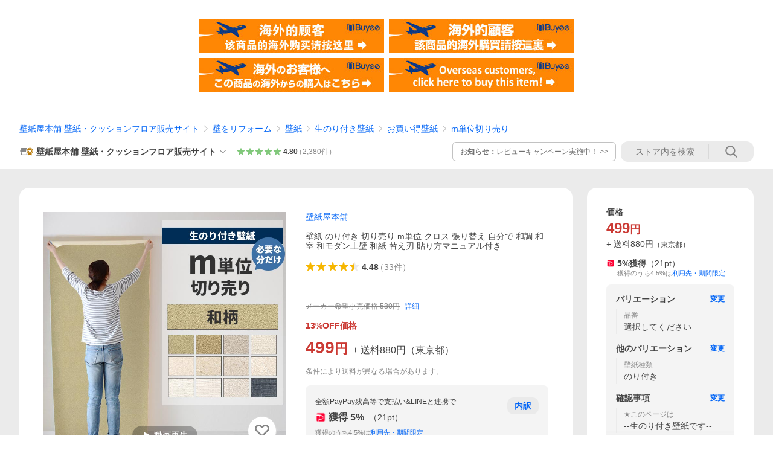

--- FILE ---
content_type: text/html; charset=utf-8
request_url: https://store.shopping.yahoo.co.jp/kabegamiya-honpo/yknk-japa-0001.html
body_size: 75619
content:
<!DOCTYPE html><html><head><meta charSet="utf-8"/><link rel="stylesheet" href="https://s.yimg.jp/images/shp_shared_parts/v2/2.0.227/css/pc/style.css" charSet="utf-8"/><meta name="viewport" content="width=1054"/><title>壁紙屋本舗 壁紙 のり付き 切り売り m単位 クロス 張り替え 自分で 和調 和室 和モダン土壁 和紙 替え刃 貼り方マニュアル付き : 壁紙屋本舗 壁紙・クッションフロア販売サイト - 通販 - Yahoo!ショッピング</title><meta name="description" content="壁紙屋本舗 壁紙・クッションフロア販売サイトの壁紙 のり付き 切り売り m単位 クロス 張り替え 自分で 和調 和室 和モダン土壁 和紙 替え刃 貼り方マニュアル付き:yknk-japa-0001ならYahoo!ショッピング！ランキングや口コミも豊富なネット通販。LINEアカウント連携でPayPayポイント毎日5%（上限あり）スマホアプリも充実で毎日どこからでも気になる商品をその場でお求めいただけます。"/><link rel="canonical" href="https://store.shopping.yahoo.co.jp/kabegamiya-honpo/yknk-japa-0001.html"/><meta property="og:title" content="壁紙屋本舗 壁紙 のり付き 切り売り m単位 クロス 張り替え 自分で 和調 和室 和モダン土壁 和紙 替え刃 貼り方マニュアル付き : 壁紙屋本舗 壁紙・クッションフロア販売サイト - 通販 - Yahoo!ショッピング"/><meta property="og:type" content="product"/><meta property="og:url" content="https://store.shopping.yahoo.co.jp/kabegamiya-honpo/yknk-japa-0001.html"/><meta property="og:image" content="https://shopping.c.yimg.jp/lib/kabegamiya-honpo/krs-japa-tm-sh25.jpg"/><meta property="og:site_name" content="Yahoo!ショッピング"/><meta property="og:description" content="国産メーカーのお買い得壁紙の中から、「和柄や和調」の壁紙を集めました。&lt;br&gt;&lt;br&gt;フィルムを剥がしてすぐ貼れる、生のり付き壁紙です。&lt;br&gt;巾約92cm × m単位で切り売り。&lt;br&gt;※細かいカット指定不可&lt;br&gt;&lt;br&gt;▼材料区分&lt;br&gt;塩化ビニール (裏：紙)&lt;br&gt;&lt;br&gt;▼ホルムアルデヒド対策&lt;br&gt;F☆☆☆☆取得&lt;br&gt;&lt;br&gt;▼商品について&lt;br&gt;お客様のパソコン環境により画面上の色と商品の色は異なる場合がございます。&lt;br&gt;サンプルで実物をご確認いただくことをおすすめします。&lt;br&gt;&lt;br&gt;▼品番&lt;br&gt;SP2603 SLP404 RM831 SP2601 SP2602 SLP403 RM854 LB9597 SP2598 SP2600 SP2597 SP2561 SP2604 SP2605 SLP405 RM855&lt;br&gt;&lt;br&gt;張り替え 自分で 上から お買い得 人気 クロス リビング トイレ 天井 キッチン ふすま 襖 壁紙屋本 舗 防カビ サンゲツ ルノン リリカラ シンコール 量産 壁紙屋本舗 のり付き壁紙 糊付き 生のり付き壁紙"/><meta property="og:locale" content="ja_JP"/><meta property="og:image:type" content="image/jpeg"/><meta property="og:image:width" content="600"/><meta property="og:image:height" content="600"/><meta property="fb:admins" content="41576"/><meta property="fb:app_id" content="318715938194286"/><meta property="product:product_link" content="https://store.shopping.yahoo.co.jp/kabegamiya-honpo/yknk-japa-0001.html"/><meta property="product:price:amount" content="499"/><meta property="product:price:currency" content="JPY"/><meta name="twitter:card" content="summary_large_image"/><meta name="twitter:site" content="yahoo_shopping"/><meta name="twitter:creator" content="yahoo_shopping"/><meta name="twitter:image" content="https://shopping.c.yimg.jp/lib/kabegamiya-honpo/krs-japa-tm-sh25.jpg"/><meta name="twitter:label1" content="価格"/><meta name="twitter:data1" content="499"/><meta name="twitter:label2" content="ストア名"/><meta name="twitter:data2" content="壁紙屋本舗 壁紙・クッションフロア販売サイト"/><meta itemProp="priceCurrency" content="JPY"/><meta itemProp="price" content="499"/><meta itemProp="ratingValue" content="4.48"/><meta name="next-head-count" content="10"/><meta http-equiv="X-UA-Compatible" content="IE=edge"/><meta name="format-detection" content="telephone=no"/><script>
              var TLDataContext = {
                ual : {
                  pageview : {
                    opttype : 'pc',
                    content_id : 'kabegamiya-honpo_yknk-japa-0001',
                    id_type : 'shopping',
                    nopv : 'false',
                    mtestid : '',
                    ss_join_id : '',
                    ss_join_id_type : '',
                    hierarchy_id : '2080349094'
                  },
                  search : ''
                }
              };</script><script async="" src="https://s.yimg.jp/images/commerce/js/libs/jquery/core/3.6.0/jquery.min.js"></script><script id="lineAdvertisementBaseTag">
                  (function(g,d,o){
                    g._ltq=g._ltq||[];g._lt=g._lt||function(){g._ltq.push(arguments)};
                    var h=location.protocol==='https:'?'https://d.line-scdn.net':'http://d.line-cdn.net';
                    var s=d.createElement('script');s.async=1;
                    s.src=o||h+'/n/line_tag/public/release/v1/lt.js';
                    var t=d.getElementsByTagName('script')[0];t.parentNode.insertBefore(s,t);
                      })(window, document);
                  _lt('init', {
                    customerType: 'lap',
                    tagId: '9656521e-1b67-4bb4-8293-ccea7547df0d'
                  });
                  _lt('send', 'pv', ['9656521e-1b67-4bb4-8293-ccea7547df0d']);
                  </script><noscript><img height="1" width="1" style="display:none" src="https://tr.line.me/tag.gif?c_t=lap&amp;t_id=9656521e-1b67-4bb4-8293-ccea7547df0d&amp;e=pv&amp;noscript=1"/></noscript><link rel="preload" href="https://s.yimg.jp/images/shp_front/syene-front/prod/202601141009/_next/static/css/pages/_app.css" as="style"/><link rel="stylesheet" href="https://s.yimg.jp/images/shp_front/syene-front/prod/202601141009/_next/static/css/pages/_app.css" data-n-g=""/><link rel="preload" href="https://s.yimg.jp/images/shp_front/syene-front/prod/202601141009/_next/static/css/17.css" as="style"/><link rel="stylesheet" href="https://s.yimg.jp/images/shp_front/syene-front/prod/202601141009/_next/static/css/17.css"/><link rel="preload" href="https://s.yimg.jp/images/shp_front/syene-front/prod/202601141009/_next/static/css/431.css" as="style"/><link rel="stylesheet" href="https://s.yimg.jp/images/shp_front/syene-front/prod/202601141009/_next/static/css/431.css"/><link rel="preload" href="https://s.yimg.jp/images/shp_front/syene-front/prod/202601141009/_next/static/css/6829.css" as="style"/><link rel="stylesheet" href="https://s.yimg.jp/images/shp_front/syene-front/prod/202601141009/_next/static/css/6829.css"/><link rel="preload" href="https://s.yimg.jp/images/shp_front/syene-front/prod/202601141009/_next/static/css/2582.css" as="style"/><link rel="stylesheet" href="https://s.yimg.jp/images/shp_front/syene-front/prod/202601141009/_next/static/css/2582.css"/><link rel="preload" href="https://s.yimg.jp/images/shp_front/syene-front/prod/202601141009/_next/static/css/3167.css" as="style"/><link rel="stylesheet" href="https://s.yimg.jp/images/shp_front/syene-front/prod/202601141009/_next/static/css/3167.css"/><link rel="preload" href="https://s.yimg.jp/images/shp_front/syene-front/prod/202601141009/_next/static/css/1445.css" as="style"/><link rel="stylesheet" href="https://s.yimg.jp/images/shp_front/syene-front/prod/202601141009/_next/static/css/1445.css"/><link rel="preload" href="https://s.yimg.jp/images/shp_front/syene-front/prod/202601141009/_next/static/css/5790.css" as="style"/><link rel="stylesheet" href="https://s.yimg.jp/images/shp_front/syene-front/prod/202601141009/_next/static/css/5790.css"/><noscript data-n-css=""></noscript><script defer="" nomodule="" src="https://s.yimg.jp/images/shp_front/syene-front/prod/202601141009/_next/static/chunks/polyfills-42372ed130431b0a.js"></script><script id="ual" src="https://s.yimg.jp/images/ds/managed/1/managed-ual.min.js?tk=e8a95dd8-c2f5-45a4-911a-3524b82a6610&amp;service=shopping" defer="" data-nscript="beforeInteractive"></script><script src="https://s.yimg.jp/images/shp-delivery/utils/1.0/ptahLinkParamsUpdater.js" defer="" data-nscript="beforeInteractive"></script><script src="https://s.yimg.jp/images/shp-delivery/utils/1.1/ptahGlobalCommon.js" defer="" data-nscript="beforeInteractive"></script><script defer="" src="https://s.yimg.jp/images/ds/cl/ds-custom-logger-2.1.1.min.js" data-nscript="beforeInteractive"></script><script defer="" src="https://s.yimg.jp/images/shp_front/syene-front/prod/202601141009/_next/static/chunks/26770aaf.js"></script><script defer="" src="https://s.yimg.jp/images/shp_front/syene-front/prod/202601141009/_next/static/chunks/a2c29f49.js"></script><script defer="" src="https://s.yimg.jp/images/shp_front/syene-front/prod/202601141009/_next/static/chunks/3197.js"></script><script defer="" src="https://s.yimg.jp/images/shp_front/syene-front/prod/202601141009/_next/static/chunks/2064.js"></script><script defer="" src="https://s.yimg.jp/images/shp_front/syene-front/prod/202601141009/_next/static/chunks/9451.js"></script><script defer="" src="https://s.yimg.jp/images/shp_front/syene-front/prod/202601141009/_next/static/chunks/6899.js"></script><script defer="" src="https://s.yimg.jp/images/shp_front/syene-front/prod/202601141009/_next/static/chunks/7848.js"></script><script defer="" src="https://s.yimg.jp/images/shp_front/syene-front/prod/202601141009/_next/static/chunks/6642.js"></script><script defer="" src="https://s.yimg.jp/images/shp_front/syene-front/prod/202601141009/_next/static/chunks/6421.js"></script><script defer="" src="https://s.yimg.jp/images/shp_front/syene-front/prod/202601141009/_next/static/chunks/3226.js"></script><script defer="" src="https://s.yimg.jp/images/shp_front/syene-front/prod/202601141009/_next/static/chunks/6411.js"></script><script defer="" src="https://s.yimg.jp/images/shp_front/syene-front/prod/202601141009/_next/static/chunks/4186.js"></script><script defer="" src="https://s.yimg.jp/images/shp_front/syene-front/prod/202601141009/_next/static/chunks/4547.js"></script><script defer="" src="https://s.yimg.jp/images/shp_front/syene-front/prod/202601141009/_next/static/chunks/5791.js"></script><script defer="" src="https://s.yimg.jp/images/shp_front/syene-front/prod/202601141009/_next/static/chunks/4968.js"></script><script defer="" src="https://s.yimg.jp/images/shp_front/syene-front/prod/202601141009/_next/static/chunks/1174.js"></script><script defer="" src="https://s.yimg.jp/images/shp_front/syene-front/prod/202601141009/_next/static/chunks/4270.js"></script><script defer="" src="https://s.yimg.jp/images/shp_front/syene-front/prod/202601141009/_next/static/chunks/711.js"></script><script defer="" src="https://s.yimg.jp/images/shp_front/syene-front/prod/202601141009/_next/static/chunks/2692.js"></script><script defer="" src="https://s.yimg.jp/images/shp_front/syene-front/prod/202601141009/_next/static/chunks/9761.js"></script><script defer="" src="https://s.yimg.jp/images/shp_front/syene-front/prod/202601141009/_next/static/chunks/7802.js"></script><script src="https://s.yimg.jp/images/shp_front/syene-front/prod/202601141009/_next/static/chunks/webpack.js" defer=""></script><script src="https://s.yimg.jp/images/shp_front/syene-front/prod/202601141009/_next/static/chunks/framework.js" defer=""></script><script src="https://s.yimg.jp/images/shp_front/syene-front/prod/202601141009/_next/static/chunks/main.js" defer=""></script><script src="https://s.yimg.jp/images/shp_front/syene-front/prod/202601141009/_next/static/chunks/pages/_app.js" defer=""></script><script src="https://s.yimg.jp/images/shp_front/syene-front/prod/202601141009/_next/static/chunks/5396.js" defer=""></script><script src="https://s.yimg.jp/images/shp_front/syene-front/prod/202601141009/_next/static/chunks/pages/storefront/%40sellerid%40/item/%40srid%40.js" defer=""></script><script src="https://s.yimg.jp/images/shp_front/syene-front/prod/202601141009/_next/static/202601141009/_buildManifest.js" defer=""></script><script src="https://s.yimg.jp/images/shp_front/syene-front/prod/202601141009/_next/static/202601141009/_ssgManifest.js" defer=""></script></head><body><noscript><iframe src="https://www.googletagmanager.com/ns.html?id=GTM-PWD7BRB8" height="0" width="0" style="display:none;visibility:hidden"></iframe></noscript><div id="__next"><div id="wrapper"><div class="PageFrame"><header data-page-frame="header" class="PageFrame__header"><div class="CenteredContainer"><shp-masthead ssr="true" withEmg="true"><div><div class="front-delivery-display" data-ui-library-version="2.0.225" style="display:none"><link rel="stylesheet" href="https://s.yimg.jp/images/shp_shared_parts/v2/2.0.225/css/__scoped__/_frontDelivery/pc/style.css"/><div class="Masthead____20225 front-delivery-reset____20225"><div class="Masthead__banner____20225" id="shp_prmb" data-prmb-root="true"><div id="PRMB"></div></div><div class="Masthead__body____20225" id="msthd"><div class="Masthead__logo____20225"><a href="https://shopping.yahoo.co.jp/" class="Masthead__logoLink____20225" data-cl-params="_cl_link:logo;_cl_position:0"><img src="https://s.yimg.jp/c/logo/f/2.0/shopping_r_34_2x.png" alt="Yahoo!ショッピング" width="238" height="34" class="ServiceLogo____20225 ServiceLogo--shopping____20225"/></a></div><div class="Masthead__mainBox____20225"><p>IDでもっと便利に<a href="https://account.edit.yahoo.co.jp/registration?.src=shp&amp;.done=https://store.shopping.yahoo.co.jp/kabegamiya-honpo/yknk-japa-0001.html" rel="nofollow" data-cl-params="_cl_link:account;_cl_position:1"><em>新規取得</em></a></p><p><a href="https://login.yahoo.co.jp/config/login?.src=shp&amp;.intl=jp&amp;.done=https://store.shopping.yahoo.co.jp/kabegamiya-honpo/yknk-japa-0001.html" rel="nofollow" data-cl-params="_cl_link:account;_cl_position:2"><em>ログイン</em></a></p></div><div class="Masthead__linkBox____20225"><ul class="Masthead__links____20225"><li class="Masthead__link____20225 Masthead__link--emphasis____20225"><a href="https://www.yahoo.co.jp/" data-cl-params="_cl_link:common;_cl_position:0">Yahoo! JAPAN</a></li><li class="Masthead__link____20225"><a href="https://business-ec.yahoo.co.jp/shopping/" data-cl-params="_cl_link:common;_cl_position:1">無料でお店を開こう！</a></li><li class="Masthead__link____20225"><a href="https://support.yahoo-net.jp/PccShopping/s/" data-cl-params="_cl_link:common;_cl_position:2">ヘルプ</a></li></ul></div></div></div></div><div><div class="emg" data-emg="emg"><div class="emg3" data-emg="emg3"></div><div class="emg2" data-emg="emg2"></div><div class="emg1" data-emg="emg1"></div></div></div></div></shp-masthead><noscript class="JsOffAlert"><div class="JsOffAlert__body"><p class="JsOffAlert__title"><span class="JsOffAlert__titleIcon"><svg width="48" height="48" viewBox="0 0 48 48" aria-hidden="true" class="Symbol"><path fill-rule="evenodd" clip-rule="evenodd" d="M20.4818 42.2428a2.0002 2.0002 0 0 0 1.857 1.2572h2.9844a2.4999 2.4999 0 0 0 2.3212-1.5716l1.2924-3.2312a15.3906 15.3906 0 0 0 1.9641-.8144l3.5111 1.5047a2 2 0 0 0 2.202-.4241l2.3497-2.3497a2 2 0 0 0 .424-2.2021l-1.5047-3.5109c.3144-.6314.587-1.2872.8142-1.9639l3.5455-1.4181a2 2 0 0 0 1.2573-1.857v-3.3229a2.0002 2.0002 0 0 0-1.2572-1.857l-3.5455-1.4183a15.3993 15.3993 0 0 0-.8144-1.9643l1.5046-3.5106a2.0001 2.0001 0 0 0-.424-2.2021l-2.3497-2.3497a2.0001 2.0001 0 0 0-2.2021-.424l-3.5107 1.5044a15.4008 15.4008 0 0 0-1.9642-.8144l-1.4181-3.5455A2 2 0 0 0 25.6617 4.5h-3.3229a2.0001 2.0001 0 0 0-1.857 1.2572l-1.4183 3.5455c-.6768.2272-1.3328.4999-1.9643.8144l-3.5106-1.5046a2 2 0 0 0-2.2021.424l-2.3497 2.3497a2.0001 2.0001 0 0 0-.424 2.2021l1.5044 3.5107a15.401 15.401 0 0 0-.8145 1.9645l-3.5455 1.4183A2.0001 2.0001 0 0 0 4.5 22.3388v3.3229a2 2 0 0 0 1.2573 1.857l3.5455 1.4181c.2272.6768.4999 1.3327.8144 1.9641L8.6125 34.412a2 2 0 0 0 .4241 2.202l2.3497 2.3497a2 2 0 0 0 2.2021.424l3.5109-1.5047a15.412 15.412 0 0 0 1.9642.8143l1.4183 3.5455ZM16.5 24c0-4.1421 3.3579-7.5 7.5-7.5s7.5 3.3579 7.5 7.5-3.3579 7.5-7.5 7.5-7.5-3.3579-7.5-7.5Z"></path></svg></span><span class="JsOffAlert__titleText">JavaScriptが無効です</span></p><p class="JsOffAlert__help">ブラウザの設定で有効にしてください（<a href="https://support.yahoo-net.jp/noscript">設定方法</a>）</p></div></noscript><shp-message-header ssr="true"><div></div></shp-message-header><shp-search-header ssr="true"><div><div class="front-delivery-display" data-ui-library-version="2.0.225" style="display:none"><link rel="stylesheet" href="https://s.yimg.jp/images/shp_shared_parts/v2/2.0.225/css/__scoped__/_frontDelivery/pc/style.css"/><div class="SearchHeader____20225 front-delivery-reset____20225"><div class="SearchHeader__main____20225"><div class="SearchHeader__item____20225"><div class="SearchHeader__searchBoxWrapper____20225"><div class="SearchBox____20225"><form id="h_srch" class="SearchBox__form____20225" role="search" action="https://shopping.yahoo.co.jp/search"><div class="SearchBox__main____20225 SearchBox__main--gray____20225"><input type="search" placeholder="何をお探しですか？" name="p" autoComplete="off" aria-label="検索キーワード" class="SearchBox__inputField____20225" value=""/><div class="SearchBox__optionTriggerWrapper____20225"><button type="button" class="Button____20225 Button--blackTransparent____20225 SearchBox__optionTrigger____20225" data-cl-params="_cl_link:srchcond;_cl_position:0"><span><span class="SearchBox__optionButton____20225"><svg width="48" height="48" viewBox="0 0 48 48" aria-hidden="true" class="Symbol____20225 SearchBox__optionIcon____20225"><path fill-rule="evenodd" clip-rule="evenodd" d="M36 22H26V12c0-1.104-.896-2-2-2s-2 .896-2 2v10H12c-1.104 0-2 .896-2 2s.896 2 2 2h10v10c0 1.104.896 2 2 2s2-.896 2-2V26h10c1.104 0 2-.896 2-2s-.896-2-2-2Z"></path></svg><span class="SearchBox__optionText____20225">こだわり条件</span></span></span></button></div><div class="SearchBox__submitButtonWrapper____20225"><button type="submit" class="Button____20225 Button--blackTransparent____20225 SearchBox__submitButton____20225"><span><svg width="48" height="48" viewBox="0 0 48 48" role="img" aria-label="検索する" class="Symbol____20225 SearchBox__searchIcon____20225"><path fill-rule="evenodd" clip-rule="evenodd" d="M21 32c-6.075 0-11-4.925-11-11s4.925-11 11-11 11 4.925 11 11-4.925 11-11 11Zm20.414 6.586-8.499-8.499C34.842 27.563 36 24.421 36 21c0-8.284-6.716-15-15-15-8.284 0-15 6.716-15 15 0 8.284 6.716 15 15 15 3.42 0 6.563-1.157 9.086-3.085l8.5 8.499c.781.781 2.047.781 2.828 0 .781-.781.781-2.047 0-2.828Z"></path></svg></span></button></div></div><input type="hidden" name="aq" value=""/><input type="hidden" name="oq" value=""/><input type="hidden" name="sc_i" value="shopping-pc-web-search-suggest-h_srch-srchbtn-sgstfrom---h_srch-kwd"/></form></div></div><ul id="h_nav" class="SearchHeader__nav____20225"><li class="SearchHeader__navItem____20225"><div role="status" style="visibility:hidden" class="SearchHeader__addedItems____20225"><div role="img" class="SearchHeader__addedItemsImage____20225"><div style="visibility:hidden" class="SearchHeader__addedItem____20225 SearchHeader__addedItem--first____20225" aria-hidden="true"><p class="SearchHeader__addedItemMessage____20225">カートに追加しました</p><div class="SearchHeader__addedItemBody____20225"></div></div><div style="visibility:hidden" class="SearchHeader__addedItem____20225 SearchHeader__addedItem--second____20225"></div><div style="visibility:hidden" class="SearchHeader__addedItem____20225 SearchHeader__addedItem--third____20225"></div></div></div><a href="https://order.shopping.yahoo.co.jp/cgi-bin/cart-form?sc_i=shp_pc_store-item_searchBox_cart" class="SearchHeader__navItemInner____20225" rel="nofollow" aria-label="カート" data-cl-params="_cl_link:cart;_cl_position:0"><svg width="48" height="48" viewBox="0 0 48 48" aria-hidden="true" class="Symbol____20225 SearchHeader__navItemIcon____20225"><path d="M7 6c-1.1046 0-2 .8954-2 2s.8954 2 2 2h2.7944l4.1232 15.3879c.0161.0602.0348.119.0559.1763l-1.3888 4.5425c-.2002.6549-.0478 1.3334.3486 1.8316C13.2695 32.57 13.9345 33 14.7 33h22c1.1046 0 2-.8954 2-2s-.8954-2-2-2H17.1059l.9172-3H36.7c1.0541 0 1.9178-.8155 1.9945-1.85a2.5028 2.5028 0 0 0 .0155-.0486l3.216-10.5193c.323-1.0563-.2715-2.1744-1.3278-2.4974A1.9963 1.9963 0 0 0 39.9005 11H14.2034l-.8221-3.0682a2.01 2.01 0 0 0-.1217-.3337C13.0736 6.6861 12.2669 6 11.3 6H7ZM18 42c2.2091 0 4-1.7909 4-4 0-2.2091-1.7909-4-4-4-2.2091 0-4 1.7909-4 4 0 2.2091 1.7909 4 4 4ZM38 38c0 2.2091-1.7909 4-4 4-2.2091 0-4-1.7909-4-4 0-2.2091 1.7909-4 4-4 2.2091 0 4 1.7909 4 4Z"></path></svg><span aria-hidden="true" class="SearchHeader__navItemText____20225">カート</span></a></li><li class="SearchHeader__navItem____20225"><a href="https://shopping.yahoo.co.jp/my/wishlist/item?sc_i=shp_pc_store-item_searchBox_watchlist" class="SearchHeader__navItemInner____20225" rel="nofollow" data-cl-params="_cl_link:fav;_cl_position:0"><svg width="48" height="48" viewBox="0 0 48 48" aria-hidden="true" class="Symbol____20225 SearchHeader__navItemIcon____20225"><path fill-rule="evenodd" clip-rule="evenodd" d="M39.4013 11.5708c-3.465-3.428-9.084-3.428-12.55 0l-2.851 2.82-2.852-2.82c-3.465-3.428-9.084-3.428-12.55 0-3.465 3.425-3.465 8.981 0 12.407l2.853 2.821-.001.001 12.195 12.055c.195.194.514.194.71 0l1.04-1.029c.001 0 .001 0 .001-.001l11.153-11.025-.001-.001 2.853-2.821c3.465-3.426 3.465-8.982 0-12.407Z"></path></svg><span class="SearchHeader__navItemText____20225">お気に入り</span></a></li><li class="SearchHeader__navItem____20225"><a href="https://odhistory.shopping.yahoo.co.jp/cgi-bin/history-list?sc_i=shp_pc_store-item_searchBox_order_history" class="SearchHeader__navItemInner____20225" rel="nofollow" data-cl-params="_cl_link:ordhist;_cl_position:0"><svg width="48" height="48" viewBox="0 0 48 48" aria-hidden="true" class="Symbol____20225 SearchHeader__navItemIcon____20225"><path d="M9.1322 26C10.11 33.3387 16.3938 39 24 39c8.2843 0 15-6.7157 15-15S32.2843 9 24 9c-4.6514 0-8.8083 2.1171-11.5596 5.4404l2.8525 2.8525c.63.63.1838 1.7071-.7071 1.7071H6c-.5523 0-1-.4477-1-1V9.4142c0-.8909 1.0771-1.337 1.7071-.707l2.895 2.8948C13.0862 7.5593 18.2442 5 24 5c10.4934 0 19 8.5066 19 19s-8.5066 19-19 19c-9.8179 0-17.8966-7.4467-18.896-17h4.0282Z"></path><path d="M29.8653 17.1217c.3174-.6951.0599-1.5306-.6153-1.9205-.7174-.4142-1.6348-.1684-2.049.5491l-3.2012 5.5437-3.2008-5.5437-.0781-.1217c-.4433-.6224-1.2957-.8172-1.9709-.4274-.7174.4142-.9632 1.3316-.549 2.0491L21.5208 23h-1.9537C18.7015 23 18 23.6715 18 24.5s.7015 1.5 1.5671 1.5h2.9327v1h-2.9327C18.7015 27 18 27.6715 18 28.5s.7015 1.5 1.5671 1.5h2.9327l.0002 3.5c0 .829.671 1.5 1.5 1.5s1.5-.671 1.5-1.5l-.0002-3.5h2.9333c.8655 0 1.567-.6715 1.567-1.5s-.7015-1.5-1.567-1.5h-2.9333v-1h2.9333c.8655 0 1.567-.6715 1.567-1.5s-.7015-1.5-1.567-1.5h-1.9543l3.3202-5.7497.0663-.1286Z"></path></svg><span class="SearchHeader__navItemText____20225">注文履歴</span></a></li><li class="SearchHeader__navItem____20225"><a href="https://shopping.yahoo.co.jp/my/new?sc_i=shp_pc_store-item_searchBox_newinfo" class="SearchHeader__navItemInner____20225" rel="nofollow" aria-label="新着情報" data-cl-params="_cl_link:newinfo;_cl_position:0"><svg width="48" height="48" viewBox="0 0 48 48" aria-hidden="true" class="Symbol____20225 SearchHeader__navItemIcon____20225"><path d="m40.7925 32.314.1401.1172c1.453 1.218 1.25 2.751.413 3.745-.838.993-2.35.824-2.35.824H9.0046s-1.512.169-2.35-.824c-.837-.994-1.04-2.527.413-3.745l.14-.1172c1.45-1.2123 3.5398-2.9597 5.219-7.2088.691-1.7477.9939-4.1123 1.3039-6.5333.4685-3.6573.9534-7.4435 2.8181-9.4267 3.217-3.42 7.451-3.14 7.451-3.14s4.235-.28 7.452 3.14c1.8646 1.9832 2.3495 5.7694 2.818 9.4267.3101 2.421.6129 4.7856 1.304 6.5333 1.6791 4.2491 3.7689 5.9965 5.2189 7.2088ZM23.9999 42.005c-2.052 0-3.81-1.237-4.581-3.005h9.162c-.77 1.768-2.529 3.005-4.581 3.005Z"></path></svg><span aria-hidden="true" class="SearchHeader__navItemText____20225">新着情報</span></a></li><li class="SearchHeader__navItem____20225"><a href="https://shopping.yahoo.co.jp/my?sc_i=shp_pc_store-item_searchBox_my" class="SearchHeader__navItemInner____20225" rel="nofollow" data-cl-params="_cl_link:myshp;_cl_position:0"><svg width="48" height="48" viewBox="0 0 48 48" aria-hidden="true" class="Symbol____20225 SearchHeader__navItemIcon____20225"><path fill-rule="evenodd" clip-rule="evenodd" d="M21.9997 28.0001a39.938 39.938 0 0 1 4.001.2042L26.0001 42l-18.9944.0001c-.593 0-1.058-.527-1.001-1.144l.0516-.5166c.0098-.0923.0203-.1875.0314-.2853l.075-.6171c.014-.1075.0286-.2172.044-.3289l.1021-.691c.3915-2.486 1.1519-5.6067 2.593-7.0861 2.186-2.2467 7.135-3.0716 11.0379-3.2761l.7187-.0313.6885-.0179c.2239-.0039.4418-.0057.6528-.0057ZM40.5001 39c.8285 0 1.5.6716 1.5 1.5s-.6715 1.5-1.5 1.5h-11c-.8284 0-1.5-.6716-1.5-1.5s.6716-1.5 1.5-1.5h11Zm0-5c.8285 0 1.5.6716 1.5 1.5s-.6715 1.5-1.5 1.5h-11c-.8284 0-1.5-.6716-1.5-1.5s.6716-1.5 1.5-1.5h11Zm0-5c.8285 0 1.5.6716 1.5 1.5s-.6715 1.5-1.5 1.5h-11c-.8284 0-1.5-.6716-1.5-1.5s.6716-1.5 1.5-1.5h11Zm-18.5-23c4.418 0 8 3.996 8 8.918 0 4.922-2.864 11.082-8 11.082-5.226 0-8-6.16-8-11.082 0-4.922 3.581-8.918 8-8.918Z"></path></svg><span class="SearchHeader__navItemText____20225">マイページ</span></a></li></ul></div></div></div></div></div></shp-search-header><div class="styles_northBuyee__IjJ96"><ul class="styles_list__m_hlb"><li><a href="https://buyee.jp/item/yahoo/shopping/kabegamiya-honpo_yknk-japa-0001?lang=chs&amp;rc=yshop" rel="nofollow"><img alt="使用buyee从海外购买yahoo网站购物的商品" loading="lazy" width="306" height="56" decoding="async" data-nimg="1" style="color:transparent" src="https://s.yimg.jp/images/shp_edit/other/business/20140325/buyee_ban_ys_04_chs.jpg"/></a></li><li><a href="https://buyee.jp/item/yahoo/shopping/kabegamiya-honpo_yknk-japa-0001?lang=cht&amp;rc=yshop" rel="nofollow"><img alt="使用Buyee從海外購買yahoo網站購物的商品" loading="lazy" width="306" height="56" decoding="async" data-nimg="1" style="color:transparent" src="https://s.yimg.jp/images/shp_edit/other/business/20140325/buyee_ban_ys_04_cht.jpg"/></a></li><li><a href="https://buyee.jp/item/yahoo/shopping/kabegamiya-honpo_yknk-japa-0001?lang=jp&amp;rc=yshop" rel="nofollow"><img alt="Buyeeでヤフーショッピングの商品を海外から購入" loading="lazy" width="306" height="56" decoding="async" data-nimg="1" style="color:transparent" src="https://s.yimg.jp/images/shp_edit/other/business/20140325/buyee_ban_ys_04_jp.jpg"/></a></li><li><a href="https://buyee.jp/item/yahoo/shopping/kabegamiya-honpo_yknk-japa-0001?lang=en&amp;rc=yshop" rel="nofollow"><img alt="Using Buyee makes you enable shopping at Yahoo! Japan Shopping from overseas." loading="lazy" width="306" height="56" decoding="async" data-nimg="1" style="color:transparent" src="https://s.yimg.jp/images/shp_edit/other/business/20140325/buyee_ban_ys_04_en.jpg"/></a></li></ul></div><shp-crm-coupon ssr="true"><div><div class="front-delivery-display" data-ui-library-version="2.0.225" style="display:none"><link rel="stylesheet" href="https://s.yimg.jp/images/shp_shared_parts/v2/2.0.225/css/__scoped__/_frontDelivery/pc/style.css"/><div id="crmcp" class="CrmRibbon____20225 front-delivery-reset____20225 mdPtahCrmRibbon"><div class="CrmRibbon__inner____20225"><p class="CrmRibbon__text____20225"><span class="LineClamp____20225" style="-webkit-line-clamp:1">アプリで使える最大半額クーポン配布中！　アプリ初回限定　ログインして確認</span></p><p class="CrmRibbon__note____20225">※利用条件あり</p><p class="CrmRibbon__button____20225"><a href="https://shopping.yahoo.co.jp/promotion/coupon/limited/debut_app/?sc_i=shp_crm_notice_CRMPLUS-E-2025-043819" class="CrmRibbon__buttonLink____20225" rel="nofollow" data-cl-params="_cl_link:cpdetail;_cl_position:0;crmpid:174839;crmppid:174839|WEB_SHP_PRDDTL_PC_1;crmpbid:174839|174839_CTRL;crmpsid:174839|JSON_PC_OBTAINEDHEADER_1;crmlgcid:0"><span class="CrmRibbon__buttonInner____20225"><span class="CrmRibbon__buttonText____20225">詳細はこちら</span><svg width="20" height="48" viewBox="0 0 20 48" aria-hidden="true" class="Symbol____20225 CrmRibbon__buttonIcon____20225"><path fill-rule="evenodd" clip-rule="evenodd" d="M19.417 22.5815 3.4136 6.5836c-.778-.7781-2.052-.7781-2.83 0-.7781.7782-.7781 2.0515 0 2.8287L15.1758 24 .5835 38.5874c-.778.7782-.778 2.0515 0 2.8297.778.7772 2.052.7772 2.83 0L19.417 25.4192c.39-.3901.584-.9052.583-1.4193.001-.5142-.193-1.0283-.583-1.4184Z"></path></svg></span></a></p></div></div></div></div></shp-crm-coupon><shp-penetrate-banner ssr="true" isPpkStore="true" productCategoryId="5195"><div><div></div></div></shp-penetrate-banner><div id="bclst" class="target_modules"><div class="Breadcrumb styles_breadcrumb__vEAPQ"><ul class="Breadcrumb__list"><li class="Breadcrumb__item"><a class="Breadcrumb__link" href="https://store.shopping.yahoo.co.jp/kabegamiya-honpo/" rel="">壁紙屋本舗 壁紙・クッションフロア販売サイト</a></li><li class="Breadcrumb__item"><span class="Breadcrumb__arrowIconWrapper"><svg width="20" height="48" viewBox="0 0 20 48" aria-hidden="true" class="Symbol Breadcrumb__arrowIcon"><path fill-rule="evenodd" clip-rule="evenodd" d="M19.417 22.5815 3.4136 6.5836c-.778-.7781-2.052-.7781-2.83 0-.7781.7782-.7781 2.0515 0 2.8287L15.1758 24 .5835 38.5874c-.778.7782-.778 2.0515 0 2.8297.778.7772 2.052.7772 2.83 0L19.417 25.4192c.39-.3901.584-.9052.583-1.4193.001-.5142-.193-1.0283-.583-1.4184Z"></path></svg></span><a class="Breadcrumb__link" href="https://store.shopping.yahoo.co.jp/kabegamiya-honpo/cac9bbe6a4.html" rel="">壁をリフォーム</a></li><li class="Breadcrumb__item"><span class="Breadcrumb__arrowIconWrapper"><svg width="20" height="48" viewBox="0 0 20 48" aria-hidden="true" class="Symbol Breadcrumb__arrowIcon"><path fill-rule="evenodd" clip-rule="evenodd" d="M19.417 22.5815 3.4136 6.5836c-.778-.7781-2.052-.7781-2.83 0-.7781.7782-.7781 2.0515 0 2.8287L15.1758 24 .5835 38.5874c-.778.7782-.778 2.0515 0 2.8297.778.7772 2.052.7772 2.83 0L19.417 25.4192c.39-.3901.584-.9052.583-1.4193.001-.5142-.193-1.0283-.583-1.4184Z"></path></svg></span><a class="Breadcrumb__link" href="https://store.shopping.yahoo.co.jp/kabegamiya-honpo/9b2ceab6c.html" rel="">壁紙</a></li><li class="Breadcrumb__item"><span class="Breadcrumb__arrowIconWrapper"><svg width="20" height="48" viewBox="0 0 20 48" aria-hidden="true" class="Symbol Breadcrumb__arrowIcon"><path fill-rule="evenodd" clip-rule="evenodd" d="M19.417 22.5815 3.4136 6.5836c-.778-.7781-2.052-.7781-2.83 0-.7781.7782-.7781 2.0515 0 2.8287L15.1758 24 .5835 38.5874c-.778.7782-.778 2.0515 0 2.8297.778.7772 2.052.7772 2.83 0L19.417 25.4192c.39-.3901.584-.9052.583-1.4193.001-.5142-.193-1.0283-.583-1.4184Z"></path></svg></span><a class="Breadcrumb__link" href="https://store.shopping.yahoo.co.jp/kabegamiya-honpo/c0b8a4cea4.html" rel="">生のり付き壁紙</a></li><li class="Breadcrumb__item"><span class="Breadcrumb__arrowIconWrapper"><svg width="20" height="48" viewBox="0 0 20 48" aria-hidden="true" class="Symbol Breadcrumb__arrowIcon"><path fill-rule="evenodd" clip-rule="evenodd" d="M19.417 22.5815 3.4136 6.5836c-.778-.7781-2.052-.7781-2.83 0-.7781.7782-.7781 2.0515 0 2.8287L15.1758 24 .5835 38.5874c-.778.7782-.778 2.0515 0 2.8297.778.7772 2.052.7772 2.83 0L19.417 25.4192c.39-.3901.584-.9052.583-1.4193.001-.5142-.193-1.0283-.583-1.4184Z"></path></svg></span><a class="Breadcrumb__link" href="https://store.shopping.yahoo.co.jp/kabegamiya-honpo/bde9bfb4bc.html" rel="">お買い得壁紙</a></li><li class="Breadcrumb__item"><span class="Breadcrumb__arrowIconWrapper"><svg width="20" height="48" viewBox="0 0 20 48" aria-hidden="true" class="Symbol Breadcrumb__arrowIcon"><path fill-rule="evenodd" clip-rule="evenodd" d="M19.417 22.5815 3.4136 6.5836c-.778-.7781-2.052-.7781-2.83 0-.7781.7782-.7781 2.0515 0 2.8287L15.1758 24 .5835 38.5874c-.778.7782-.778 2.0515 0 2.8297.778.7772 2.052.7772 2.83 0L19.417 25.4192c.39-.3901.584-.9052.583-1.4193.001-.5142-.193-1.0283-.583-1.4184Z"></path></svg></span><a class="Breadcrumb__link" href="https://store.shopping.yahoo.co.jp/kabegamiya-honpo/1mc3b1b0cc2.html" rel="">m単位切り売り</a></li></ul><script type="application/ld+json">{"@context":"https://schema.org","@type":"BreadcrumbList","itemListElement":[{"@type":"ListItem","position":1,"item":{"@id":"https://store.shopping.yahoo.co.jp/kabegamiya-honpo/","name":"壁紙屋本舗 壁紙・クッションフロア販売サイト"}},{"@type":"ListItem","position":2,"item":{"@id":"https://store.shopping.yahoo.co.jp/kabegamiya-honpo/cac9bbe6a4.html","name":"壁をリフォーム"}},{"@type":"ListItem","position":3,"item":{"@id":"https://store.shopping.yahoo.co.jp/kabegamiya-honpo/9b2ceab6c.html","name":"壁紙"}},{"@type":"ListItem","position":4,"item":{"@id":"https://store.shopping.yahoo.co.jp/kabegamiya-honpo/c0b8a4cea4.html","name":"生のり付き壁紙"}},{"@type":"ListItem","position":5,"item":{"@id":"https://store.shopping.yahoo.co.jp/kabegamiya-honpo/bde9bfb4bc.html","name":"お買い得壁紙"}},{"@type":"ListItem","position":6,"item":{"@id":"https://store.shopping.yahoo.co.jp/kabegamiya-honpo/1mc3b1b0cc2.html","name":"m単位切り売り"}}]}</script></div></div><shp-affiliates-bar ssr="true"><div></div></shp-affiliates-bar><div id="top_inf" class="styles_storeSignboard__kngF2 target_modules"><div class="styles_info__BFU4v"><div class="styles_infoItem__RgSbY"><svg width="73" height="48" viewBox="0 0 73 48" fill="none" aria-hidden="true" class="Symbol styles_storeIcon__xRtxs" data-testid="goodStoreGoldBadge"><path d="M12 38h24v-8.7627a19.6462 19.6462 0 0 0 4 5.4873V40c0 1.0543-.8158 1.9177-1.8506 1.9941L38 42H10c-1.1046 0-2-.8954-2-2V28h4v10ZM38 6l.7578 1.7656C35.7917 11.205 34 15.6914 34 20.5898c0 .2811.0069.5607.0186.8389A5.065 5.065 0 0 1 34 21c0 2.7614-2.2386 5-5 5s-5-2.2386-5-5c0 2.7614-2.2386 5-5 5s-5-2.2386-5-5c0 2.7614-2.2386 5-5 5s-5-2.2386-5-5a4.982 4.982 0 0 1 .419-2.0029L10 6h28Z" fill="#868686"></path><path fill-rule="evenodd" clip-rule="evenodd" d="M65.125 20.5897c0 6.4575-5.2047 11.6924-11.625 11.6924s-11.625-5.2349-11.625-11.6924c0-6.4574 5.2047-11.6923 11.625-11.6923s11.625 5.2349 11.625 11.6923Zm-8.782-3.4824-2.8446-5.774-2.8414 5.774-6.3601.9241 4.6023 4.4945-1.0868 6.3459 5.686-2.9985 5.6893 2.9985-1.0869-6.3459 4.6023-4.4945-6.3601-.9241Z" fill="#B97904"></path><path fill-rule="evenodd" clip-rule="evenodd" d="M69 20.5897c0 5.3584-2.6878 10.0853-6.7812 12.8914V43L53.5 39.1026 44.7812 43v-9.5189C40.6878 30.675 38 25.9481 38 20.5897 38 11.9798 44.9396 5 53.5 5S69 11.9798 69 20.5897Zm-2.4219 0c0 7.2647-5.8553 13.1539-13.0781 13.1539-7.2228 0-13.0781-5.8892-13.0781-13.1539 0-7.2646 5.8553-13.1538 13.0781-13.1538 7.2228 0 13.0781 5.8892 13.0781 13.1538Z" fill="#B97904"></path></svg><div class="styles_storeNames__5uAsP"><span class="styles_storeName__ceQTF">壁紙屋本舗 壁紙・クッションフロア販売サイト</span></div><svg width="48" height="48" viewBox="0 0 48 48" aria-hidden="true" class="Symbol styles_arrowIcon__9Cl9D" data-testid="storeBadge"><path fill-rule="evenodd" clip-rule="evenodd" d="M24 29.1761 9.4123 14.5842c-.7771-.7789-2.0515-.7789-2.8287 0-.7781.778-.7781 2.051 0 2.83l15.998 16.0028c.3901.39.9043.584 1.4184.583.5141.001 1.0283-.193 1.4184-.583l15.998-16.0028c.7781-.779.7781-2.052 0-2.83-.7772-.7789-2.0516-.7789-2.8288 0L24 29.1761Z"></path></svg></div><a href="https://shopping.yahoo.co.jp/store_rating/kabegamiya-honpo/store/review/" data-cl-params="_cl_link:storerat;_cl_position:0;"><span class="Review Review--store styles_review__NNUlu"><span class="Review__stars" role="img" aria-label="5点中4.8点の評価"><span class="Review__starWrapper"><span class="Review__star Review__star--colored"><svg width="48" height="48" viewBox="0 0 48 48" aria-hidden="true" class="Symbol"><path fill-rule="evenodd" clip-rule="evenodd" d="M34.655 42.5567 24 34.8537l-10.655 7.703c-.183.133-.398.199-.613.199-.217 0-.436-.068-.62-.205a1.0627 1.0627 0 0 1-.377-1.183l4.087-12.582-10.432-8.49c-.346-.283-.478-.794-.33-1.217.148-.422.545-.745.99-.745h12.856l4.103-11.649c.149-.423.546-.685.99-.685.445 0 .842.253.991.675l4.104 11.659H41.95c.445 0 .842.323.9899.745.148.423.0161.914-.3299 1.197l-10.4321 8.501 4.087 12.586c.1411.435-.0109.915-.3769 1.185-.185.137-.403.208-.621.208-.2141 0-.429-.066-.612-.199Z"></path></svg></span></span><span class="Review__starWrapper"><span class="Review__star Review__star--colored"><svg width="48" height="48" viewBox="0 0 48 48" aria-hidden="true" class="Symbol"><path fill-rule="evenodd" clip-rule="evenodd" d="M34.655 42.5567 24 34.8537l-10.655 7.703c-.183.133-.398.199-.613.199-.217 0-.436-.068-.62-.205a1.0627 1.0627 0 0 1-.377-1.183l4.087-12.582-10.432-8.49c-.346-.283-.478-.794-.33-1.217.148-.422.545-.745.99-.745h12.856l4.103-11.649c.149-.423.546-.685.99-.685.445 0 .842.253.991.675l4.104 11.659H41.95c.445 0 .842.323.9899.745.148.423.0161.914-.3299 1.197l-10.4321 8.501 4.087 12.586c.1411.435-.0109.915-.3769 1.185-.185.137-.403.208-.621.208-.2141 0-.429-.066-.612-.199Z"></path></svg></span></span><span class="Review__starWrapper"><span class="Review__star Review__star--colored"><svg width="48" height="48" viewBox="0 0 48 48" aria-hidden="true" class="Symbol"><path fill-rule="evenodd" clip-rule="evenodd" d="M34.655 42.5567 24 34.8537l-10.655 7.703c-.183.133-.398.199-.613.199-.217 0-.436-.068-.62-.205a1.0627 1.0627 0 0 1-.377-1.183l4.087-12.582-10.432-8.49c-.346-.283-.478-.794-.33-1.217.148-.422.545-.745.99-.745h12.856l4.103-11.649c.149-.423.546-.685.99-.685.445 0 .842.253.991.675l4.104 11.659H41.95c.445 0 .842.323.9899.745.148.423.0161.914-.3299 1.197l-10.4321 8.501 4.087 12.586c.1411.435-.0109.915-.3769 1.185-.185.137-.403.208-.621.208-.2141 0-.429-.066-.612-.199Z"></path></svg></span></span><span class="Review__starWrapper"><span class="Review__star Review__star--colored"><svg width="48" height="48" viewBox="0 0 48 48" aria-hidden="true" class="Symbol"><path fill-rule="evenodd" clip-rule="evenodd" d="M34.655 42.5567 24 34.8537l-10.655 7.703c-.183.133-.398.199-.613.199-.217 0-.436-.068-.62-.205a1.0627 1.0627 0 0 1-.377-1.183l4.087-12.582-10.432-8.49c-.346-.283-.478-.794-.33-1.217.148-.422.545-.745.99-.745h12.856l4.103-11.649c.149-.423.546-.685.99-.685.445 0 .842.253.991.675l4.104 11.659H41.95c.445 0 .842.323.9899.745.148.423.0161.914-.3299 1.197l-10.4321 8.501 4.087 12.586c.1411.435-.0109.915-.3769 1.185-.185.137-.403.208-.621.208-.2141 0-.429-.066-.612-.199Z"></path></svg></span></span><span class="Review__starWrapper"><span class="Review__star Review__star--colored"><svg width="48" height="48" viewBox="0 0 48 48" aria-hidden="true" class="Symbol"><path fill-rule="evenodd" clip-rule="evenodd" d="M34.655 42.5567 24 34.8537l-10.655 7.703c-.183.133-.398.199-.613.199-.217 0-.436-.068-.62-.205a1.0627 1.0627 0 0 1-.377-1.183l4.087-12.582-10.432-8.49c-.346-.283-.478-.794-.33-1.217.148-.422.545-.745.99-.745h12.856l4.103-11.649c.149-.423.546-.685.99-.685.445 0 .842.253.991.675l4.104 11.659H41.95c.445 0 .842.323.9899.745.148.423.0161.914-.3299 1.197l-10.4321 8.501 4.087 12.586c.1411.435-.0109.915-.3769 1.185-.185.137-.403.208-.621.208-.2141 0-.429-.066-.612-.199Z"></path></svg></span></span></span><span class="Review__average" aria-hidden="true">4.80</span><span class="Review__count Review__count--hasBrackets">（<!-- -->2,380<!-- -->件<!-- -->）</span></span></a></div><div class="styles_actions__4siz5"><div class="Popover"><button type="button" class="styles_storeInfoButton__MKFNw" data-cl-params="_cl_module:frmstr;_cl_link:storeinf;_cl_position:0;"><span class="LineClamp" style="-webkit-line-clamp:1"><em>お知らせ：</em>レビューキャンペーン実施中！ &gt;&gt;</span></button></div><form action="https://store.shopping.yahoo.co.jp/kabegamiya-honpo/search.html#CentSrchFilter1" class="styles_searchForm__cBG7f"><div class="styles_search__Mesa1"><input type="search" name="p" placeholder="ストア内を検索" class="styles_searchInput__j0p5C" value=""/><button data-cl-params="_cl_link:strsrc;_cl_position:0;" type="submit" class="styles_searchSubmit__IkC0Y"><svg width="48" height="48" viewBox="0 0 48 48" aria-hidden="true" class="Symbol styles_searchSymbol__NX6T3"><path fill-rule="evenodd" clip-rule="evenodd" d="M21 32c-6.075 0-11-4.925-11-11s4.925-11 11-11 11 4.925 11 11-4.925 11-11 11Zm20.414 6.586-8.499-8.499C34.842 27.563 36 24.421 36 21c0-8.284-6.716-15-15-15-8.284 0-15 6.716-15 15 0 8.284 6.716 15 15 15 3.42 0 6.563-1.157 9.086-3.085l8.5 8.499c.781.781 2.047.781 2.828 0 .781-.781.781-2.047 0-2.828Z"></path></svg></button></div></form></div></div><div id="" class="styles_navigationHeaderWrapper__devu_ styles_isHide__7HfxV target_modules" data-testid="navigationHeaderWrapper"><div class="styles_navigationHeader__po4Fc"><ul class="styles_storeItemsWrapper__lg0iV"><li class="styles_storeItems__I_zIE"><div class="styles_item__s4yYM"><a href="https://store.shopping.yahoo.co.jp/kabegamiya-honpo/" class="styles_itemName__1weU8 styles_storeTopLink__dmWsM" data-cl-params="_cl_link:str_top;_cl_position:0;">ストアトップを見る</a></div><div class="styles_item__s4yYM"><a href="https://store.shopping.yahoo.co.jp/kabegamiya-honpo/info.html" class="styles_itemName__1weU8" data-cl-params="_cl_link:strinfo1;_cl_position:0;">会社概要</a></div><div class="styles_item__s4yYM"><a href="https://talk.shopping.yahoo.co.jp/contact/kabegamiya-honpo#item=yknk-japa-0001" class="styles_itemName__1weU8" target="_blank" rel="nofollow" data-cl-params="_cl_link:strcnt6;_cl_position:0">問い合わせ</a></div></li><li class="styles_storeItems__I_zIE"><a href="https://shopping.yahoo.co.jp/promotion/event/line_oa/?seller_id=kabegamiya-honpo&amp;oat_page=store_top" rel="nofollow noopener noreferrer" target="_blank" class="LineButton styles_storeActionButton__LOlpq" data-cl-params="_cl_module:;_cl_link:lfrdbtn;_cl_position:0;storeid:kabegamiya-honpo"><img src="https://s.yimg.jp/images/shp_front/designAssets/relatedBrand/line/elements/symbols/lineBubble.png" alt="LINE" width="18" height="17" class="LineButton__icon"/><span class="LineButton__text">友だち追加</span></a><button type="button" class="Button Button--blackTinted styles_storeActionButton__LOlpq" data-cl-params="_cl_link:addstore;_cl_position:0;ext_act:store_fav;"><span><span><svg width="48" height="48" viewBox="0 0 48 48" aria-hidden="true" class="Symbol"><path fill-rule="evenodd" clip-rule="evenodd" d="M39.4013 11.5708c-3.465-3.428-9.084-3.428-12.55 0l-2.851 2.82-2.852-2.82c-3.465-3.428-9.084-3.428-12.55 0-3.465 3.425-3.465 8.981 0 12.407l2.853 2.821-.001.001 12.195 12.055c.195.194.514.194.71 0l1.04-1.029c.001 0 .001 0 .001-.001l11.153-11.025-.001-.001 2.853-2.821c3.465-3.426 3.465-8.982 0-12.407Z"></path></svg>ストアをお気に入り</span></span></button></li></ul><ul class="styles_items__MyrDT"><li class="styles_item__s4yYM"><button class="styles_itemName__1weU8" data-cl-params="_cl_link:strcnt1;_cl_position:0">カテゴリ<svg width="48" height="48" viewBox="0 0 48 48" aria-hidden="true" class="Symbol styles_arrowIcon__Eg7M2"><path fill-rule="evenodd" clip-rule="evenodd" d="M24 29.1761 9.4123 14.5842c-.7771-.7789-2.0515-.7789-2.8287 0-.7781.778-.7781 2.051 0 2.83l15.998 16.0028c.3901.39.9043.584 1.4184.583.5141.001 1.0283-.193 1.4184-.583l15.998-16.0028c.7781-.779.7781-2.052 0-2.83-.7772-.7789-2.0516-.7789-2.8288 0L24 29.1761Z"></path></svg></button></li><li class="styles_item__s4yYM"><button class="styles_itemName__1weU8" data-cl-params="_cl_link:strcnt2;_cl_position:0">ホンポのよみもの<svg width="48" height="48" viewBox="0 0 48 48" aria-hidden="true" class="Symbol styles_arrowIcon__Eg7M2"><path fill-rule="evenodd" clip-rule="evenodd" d="M24 29.1761 9.4123 14.5842c-.7771-.7789-2.0515-.7789-2.8287 0-.7781.778-.7781 2.051 0 2.83l15.998 16.0028c.3901.39.9043.584 1.4184.583.5141.001 1.0283-.193 1.4184-.583l15.998-16.0028c.7781-.779.7781-2.052 0-2.83-.7772-.7789-2.0516-.7789-2.8288 0L24 29.1761Z"></path></svg></button></li><li class="styles_item__s4yYM"><button class="styles_itemName__1weU8" data-cl-params="_cl_link:strcnt3;_cl_position:0">会社概要・Q＆A<svg width="48" height="48" viewBox="0 0 48 48" aria-hidden="true" class="Symbol styles_arrowIcon__Eg7M2"><path fill-rule="evenodd" clip-rule="evenodd" d="M24 29.1761 9.4123 14.5842c-.7771-.7789-2.0515-.7789-2.8287 0-.7781.778-.7781 2.051 0 2.83l15.998 16.0028c.3901.39.9043.584 1.4184.583.5141.001 1.0283-.193 1.4184-.583l15.998-16.0028c.7781-.779.7781-2.052 0-2.83-.7772-.7789-2.0516-.7789-2.8288 0L24 29.1761Z"></path></svg></button></li><li class="styles_item__s4yYM"><a href="https://order.shopping.yahoo.co.jp/cgi-bin/cart-form?catalog=kabegamiya-honpo" class="styles_itemName__1weU8" data-cl-params="_cl_link:strcnt4;_cl_position:0">カートを見る</a></li><li class="styles_item__s4yYM"><button class="styles_itemName__1weU8" data-cl-params="_cl_link:strcnt5;_cl_position:0">ランキング<svg width="48" height="48" viewBox="0 0 48 48" aria-hidden="true" class="Symbol styles_arrowIcon__Eg7M2"><path fill-rule="evenodd" clip-rule="evenodd" d="M24 29.1761 9.4123 14.5842c-.7771-.7789-2.0515-.7789-2.8287 0-.7781.778-.7781 2.051 0 2.83l15.998 16.0028c.3901.39.9043.584 1.4184.583.5141.001 1.0283-.193 1.4184-.583l15.998-16.0028c.7781-.779.7781-2.052 0-2.83-.7772-.7789-2.0516-.7789-2.8288 0L24 29.1761Z"></path></svg></button></li></ul></div></div></div></header><main class="PageFrame__main styles_pageFrameMain__daq5k"><div class="CenteredContainer"><div class="target_modules" id="sbcd_stk"><a data-cl-params="_cl_link:slct_sku;_cl_position:0;" style="display:none"></a></div><div class="Column styles_column__rXrB7"><div class="Column__left styles_leftColumn__DgMBH"><div class="styles_firstViewColumn__LDLp5"><div class="styles_mainViewColumn__CbRsz"><div class="styles_mainImage__liol7"><div id="itemImage"></div><div id="itmbasic" class="styles_itemImage__PUwH_ styles_sticky__T9bqO target_modules"><div class="styles_itemMainImage__zB0vg"><div class="splide" aria-label="商品画像"><div class="splide__track"><ul class="splide__list"><li class="splide__slide"><button type="button" class="styles_imageWrapper__pC3P4"><span style="box-sizing:border-box;display:inline-block;overflow:hidden;width:initial;height:initial;background:none;opacity:1;border:0;margin:0;padding:0;position:relative;max-width:100%"><span style="box-sizing:border-box;display:block;width:initial;height:initial;background:none;opacity:1;border:0;margin:0;padding:0;max-width:100%"><img style="display:block;max-width:100%;width:initial;height:initial;background:none;opacity:1;border:0;margin:0;padding:0" alt="" aria-hidden="true" src="data:image/svg+xml,%3csvg%20xmlns=%27http://www.w3.org/2000/svg%27%20version=%271.1%27%20width=%27600%27%20height=%27600%27/%3e"/></span><img alt="壁紙 のり付き 切り売り m単位 クロス 張り替え 自分で 和調 和室 和モダン土壁 和紙 替え刃 貼り方マニュアル付き | 壁紙屋本舗" src="https://shopping.c.yimg.jp/lib/kabegamiya-honpo/krs-japa-tm-sh25.jpg" decoding="async" data-nimg="intrinsic" class="styles_image__Q5O03" style="position:absolute;top:0;left:0;bottom:0;right:0;box-sizing:border-box;padding:0;border:none;margin:auto;display:block;width:0;height:0;min-width:100%;max-width:100%;min-height:100%;max-height:100%"/></span></button></li><li class="splide__slide"><button type="button" class="styles_imageWrapper__pC3P4"><span style="box-sizing:border-box;display:inline-block;overflow:hidden;width:initial;height:initial;background:none;opacity:1;border:0;margin:0;padding:0;position:relative;max-width:100%"><span style="box-sizing:border-box;display:block;width:initial;height:initial;background:none;opacity:1;border:0;margin:0;padding:0;max-width:100%"><img style="display:block;max-width:100%;width:initial;height:initial;background:none;opacity:1;border:0;margin:0;padding:0" alt="" aria-hidden="true" src="data:image/svg+xml,%3csvg%20xmlns=%27http://www.w3.org/2000/svg%27%20version=%271.1%27%20width=%27600%27%20height=%27600%27/%3e"/></span><img alt="壁紙 のり付き 切り売り m単位 クロス 張り替え 自分で 和調 和室 和モダン土壁 和紙 替え刃 貼り方マニュアル付き | 壁紙屋本舗 | 01" src="https://shopping.c.yimg.jp/lib/kabegamiya-honpo/sp2603-sku.jpg" decoding="async" data-nimg="intrinsic" class="styles_image__Q5O03" style="position:absolute;top:0;left:0;bottom:0;right:0;box-sizing:border-box;padding:0;border:none;margin:auto;display:block;width:0;height:0;min-width:100%;max-width:100%;min-height:100%;max-height:100%"/></span></button></li><li class="splide__slide"><button type="button" class="styles_imageWrapper__pC3P4"><span style="box-sizing:border-box;display:inline-block;overflow:hidden;width:initial;height:initial;background:none;opacity:1;border:0;margin:0;padding:0;position:relative;max-width:100%"><span style="box-sizing:border-box;display:block;width:initial;height:initial;background:none;opacity:1;border:0;margin:0;padding:0;max-width:100%"><img style="display:block;max-width:100%;width:initial;height:initial;background:none;opacity:1;border:0;margin:0;padding:0" alt="" aria-hidden="true" src="data:image/svg+xml,%3csvg%20xmlns=%27http://www.w3.org/2000/svg%27%20version=%271.1%27%20width=%27600%27%20height=%27600%27/%3e"/></span><img alt="壁紙 のり付き 切り売り m単位 クロス 張り替え 自分で 和調 和室 和モダン土壁 和紙 替え刃 貼り方マニュアル付き | 壁紙屋本舗 | 02" src="https://shopping.c.yimg.jp/lib/kabegamiya-honpo/slp404-sku.jpg" decoding="async" data-nimg="intrinsic" class="styles_image__Q5O03" style="position:absolute;top:0;left:0;bottom:0;right:0;box-sizing:border-box;padding:0;border:none;margin:auto;display:block;width:0;height:0;min-width:100%;max-width:100%;min-height:100%;max-height:100%"/></span></button></li><li class="splide__slide"><button type="button" class="styles_imageWrapper__pC3P4"><span style="box-sizing:border-box;display:inline-block;overflow:hidden;width:initial;height:initial;background:none;opacity:1;border:0;margin:0;padding:0;position:relative;max-width:100%"><span style="box-sizing:border-box;display:block;width:initial;height:initial;background:none;opacity:1;border:0;margin:0;padding:0;max-width:100%"><img style="display:block;max-width:100%;width:initial;height:initial;background:none;opacity:1;border:0;margin:0;padding:0" alt="" aria-hidden="true" src="data:image/svg+xml,%3csvg%20xmlns=%27http://www.w3.org/2000/svg%27%20version=%271.1%27%20width=%27600%27%20height=%27600%27/%3e"/></span><img alt="壁紙 のり付き 切り売り m単位 クロス 張り替え 自分で 和調 和室 和モダン土壁 和紙 替え刃 貼り方マニュアル付き | 壁紙屋本舗 | 03" src="https://shopping.c.yimg.jp/lib/kabegamiya-honpo/rm831-sku.jpg" decoding="async" data-nimg="intrinsic" class="styles_image__Q5O03" style="position:absolute;top:0;left:0;bottom:0;right:0;box-sizing:border-box;padding:0;border:none;margin:auto;display:block;width:0;height:0;min-width:100%;max-width:100%;min-height:100%;max-height:100%"/></span></button></li><li class="splide__slide"><button type="button" class="styles_imageWrapper__pC3P4"><span style="box-sizing:border-box;display:inline-block;overflow:hidden;width:initial;height:initial;background:none;opacity:1;border:0;margin:0;padding:0;position:relative;max-width:100%"><span style="box-sizing:border-box;display:block;width:initial;height:initial;background:none;opacity:1;border:0;margin:0;padding:0;max-width:100%"><img style="display:block;max-width:100%;width:initial;height:initial;background:none;opacity:1;border:0;margin:0;padding:0" alt="" aria-hidden="true" src="data:image/svg+xml,%3csvg%20xmlns=%27http://www.w3.org/2000/svg%27%20version=%271.1%27%20width=%27600%27%20height=%27600%27/%3e"/></span><img alt="壁紙 のり付き 切り売り m単位 クロス 張り替え 自分で 和調 和室 和モダン土壁 和紙 替え刃 貼り方マニュアル付き | 壁紙屋本舗 | 04" src="https://shopping.c.yimg.jp/lib/kabegamiya-honpo/sp2601-sku.jpg" decoding="async" data-nimg="intrinsic" class="styles_image__Q5O03" style="position:absolute;top:0;left:0;bottom:0;right:0;box-sizing:border-box;padding:0;border:none;margin:auto;display:block;width:0;height:0;min-width:100%;max-width:100%;min-height:100%;max-height:100%"/></span></button></li><li class="splide__slide"><button type="button" class="styles_imageWrapper__pC3P4"><span style="box-sizing:border-box;display:inline-block;overflow:hidden;width:initial;height:initial;background:none;opacity:1;border:0;margin:0;padding:0;position:relative;max-width:100%"><span style="box-sizing:border-box;display:block;width:initial;height:initial;background:none;opacity:1;border:0;margin:0;padding:0;max-width:100%"><img style="display:block;max-width:100%;width:initial;height:initial;background:none;opacity:1;border:0;margin:0;padding:0" alt="" aria-hidden="true" src="data:image/svg+xml,%3csvg%20xmlns=%27http://www.w3.org/2000/svg%27%20version=%271.1%27%20width=%27600%27%20height=%27600%27/%3e"/></span><img alt="壁紙 のり付き 切り売り m単位 クロス 張り替え 自分で 和調 和室 和モダン土壁 和紙 替え刃 貼り方マニュアル付き | 壁紙屋本舗 | 05" src="https://shopping.c.yimg.jp/lib/kabegamiya-honpo/sp2602-sku.jpg" decoding="async" data-nimg="intrinsic" class="styles_image__Q5O03" style="position:absolute;top:0;left:0;bottom:0;right:0;box-sizing:border-box;padding:0;border:none;margin:auto;display:block;width:0;height:0;min-width:100%;max-width:100%;min-height:100%;max-height:100%"/></span></button></li><li class="splide__slide"><button type="button" class="styles_imageWrapper__pC3P4"><span style="box-sizing:border-box;display:inline-block;overflow:hidden;width:initial;height:initial;background:none;opacity:1;border:0;margin:0;padding:0;position:relative;max-width:100%"><span style="box-sizing:border-box;display:block;width:initial;height:initial;background:none;opacity:1;border:0;margin:0;padding:0;max-width:100%"><img style="display:block;max-width:100%;width:initial;height:initial;background:none;opacity:1;border:0;margin:0;padding:0" alt="" aria-hidden="true" src="data:image/svg+xml,%3csvg%20xmlns=%27http://www.w3.org/2000/svg%27%20version=%271.1%27%20width=%27600%27%20height=%27600%27/%3e"/></span><img alt="壁紙 のり付き 切り売り m単位 クロス 張り替え 自分で 和調 和室 和モダン土壁 和紙 替え刃 貼り方マニュアル付き | 壁紙屋本舗 | 06" src="https://shopping.c.yimg.jp/lib/kabegamiya-honpo/slp403-sku.jpg" decoding="async" data-nimg="intrinsic" class="styles_image__Q5O03" style="position:absolute;top:0;left:0;bottom:0;right:0;box-sizing:border-box;padding:0;border:none;margin:auto;display:block;width:0;height:0;min-width:100%;max-width:100%;min-height:100%;max-height:100%"/></span></button></li><li class="splide__slide"><button type="button" class="styles_imageWrapper__pC3P4"><span style="box-sizing:border-box;display:inline-block;overflow:hidden;width:initial;height:initial;background:none;opacity:1;border:0;margin:0;padding:0;position:relative;max-width:100%"><span style="box-sizing:border-box;display:block;width:initial;height:initial;background:none;opacity:1;border:0;margin:0;padding:0;max-width:100%"><img style="display:block;max-width:100%;width:initial;height:initial;background:none;opacity:1;border:0;margin:0;padding:0" alt="" aria-hidden="true" src="data:image/svg+xml,%3csvg%20xmlns=%27http://www.w3.org/2000/svg%27%20version=%271.1%27%20width=%27600%27%20height=%27600%27/%3e"/></span><img alt="壁紙 のり付き 切り売り m単位 クロス 張り替え 自分で 和調 和室 和モダン土壁 和紙 替え刃 貼り方マニュアル付き | 壁紙屋本舗 | 07" src="https://shopping.c.yimg.jp/lib/kabegamiya-honpo/rm854-sku.jpg" decoding="async" data-nimg="intrinsic" class="styles_image__Q5O03" style="position:absolute;top:0;left:0;bottom:0;right:0;box-sizing:border-box;padding:0;border:none;margin:auto;display:block;width:0;height:0;min-width:100%;max-width:100%;min-height:100%;max-height:100%"/></span></button></li><li class="splide__slide"><button type="button" class="styles_imageWrapper__pC3P4"><span style="box-sizing:border-box;display:inline-block;overflow:hidden;width:initial;height:initial;background:none;opacity:1;border:0;margin:0;padding:0;position:relative;max-width:100%"><span style="box-sizing:border-box;display:block;width:initial;height:initial;background:none;opacity:1;border:0;margin:0;padding:0;max-width:100%"><img style="display:block;max-width:100%;width:initial;height:initial;background:none;opacity:1;border:0;margin:0;padding:0" alt="" aria-hidden="true" src="data:image/svg+xml,%3csvg%20xmlns=%27http://www.w3.org/2000/svg%27%20version=%271.1%27%20width=%27600%27%20height=%27600%27/%3e"/></span><img alt="壁紙 のり付き 切り売り m単位 クロス 張り替え 自分で 和調 和室 和モダン土壁 和紙 替え刃 貼り方マニュアル付き | 壁紙屋本舗 | 08" src="https://shopping.c.yimg.jp/lib/kabegamiya-honpo/lb9597-sku.jpg" decoding="async" data-nimg="intrinsic" class="styles_image__Q5O03" style="position:absolute;top:0;left:0;bottom:0;right:0;box-sizing:border-box;padding:0;border:none;margin:auto;display:block;width:0;height:0;min-width:100%;max-width:100%;min-height:100%;max-height:100%"/></span></button></li><li class="splide__slide"><button type="button" class="styles_imageWrapper__pC3P4"><span style="box-sizing:border-box;display:inline-block;overflow:hidden;width:initial;height:initial;background:none;opacity:1;border:0;margin:0;padding:0;position:relative;max-width:100%"><span style="box-sizing:border-box;display:block;width:initial;height:initial;background:none;opacity:1;border:0;margin:0;padding:0;max-width:100%"><img style="display:block;max-width:100%;width:initial;height:initial;background:none;opacity:1;border:0;margin:0;padding:0" alt="" aria-hidden="true" src="data:image/svg+xml,%3csvg%20xmlns=%27http://www.w3.org/2000/svg%27%20version=%271.1%27%20width=%27600%27%20height=%27600%27/%3e"/></span><img alt="壁紙 のり付き 切り売り m単位 クロス 張り替え 自分で 和調 和室 和モダン土壁 和紙 替え刃 貼り方マニュアル付き | 壁紙屋本舗 | 09" src="https://shopping.c.yimg.jp/lib/kabegamiya-honpo/sp2598-sku.jpg" decoding="async" data-nimg="intrinsic" class="styles_image__Q5O03" style="position:absolute;top:0;left:0;bottom:0;right:0;box-sizing:border-box;padding:0;border:none;margin:auto;display:block;width:0;height:0;min-width:100%;max-width:100%;min-height:100%;max-height:100%"/></span></button></li><li class="splide__slide"><button type="button" class="styles_imageWrapper__pC3P4"><span style="box-sizing:border-box;display:inline-block;overflow:hidden;width:initial;height:initial;background:none;opacity:1;border:0;margin:0;padding:0;position:relative;max-width:100%"><span style="box-sizing:border-box;display:block;width:initial;height:initial;background:none;opacity:1;border:0;margin:0;padding:0;max-width:100%"><img style="display:block;max-width:100%;width:initial;height:initial;background:none;opacity:1;border:0;margin:0;padding:0" alt="" aria-hidden="true" src="data:image/svg+xml,%3csvg%20xmlns=%27http://www.w3.org/2000/svg%27%20version=%271.1%27%20width=%27600%27%20height=%27600%27/%3e"/></span><img alt="壁紙 のり付き 切り売り m単位 クロス 張り替え 自分で 和調 和室 和モダン土壁 和紙 替え刃 貼り方マニュアル付き | 壁紙屋本舗 | 10" src="https://shopping.c.yimg.jp/lib/kabegamiya-honpo/sp2600-sku.jpg" decoding="async" data-nimg="intrinsic" class="styles_image__Q5O03" style="position:absolute;top:0;left:0;bottom:0;right:0;box-sizing:border-box;padding:0;border:none;margin:auto;display:block;width:0;height:0;min-width:100%;max-width:100%;min-height:100%;max-height:100%"/></span></button></li><li class="splide__slide"><button type="button" class="styles_imageWrapper__pC3P4"><span style="box-sizing:border-box;display:inline-block;overflow:hidden;width:initial;height:initial;background:none;opacity:1;border:0;margin:0;padding:0;position:relative;max-width:100%"><span style="box-sizing:border-box;display:block;width:initial;height:initial;background:none;opacity:1;border:0;margin:0;padding:0;max-width:100%"><img style="display:block;max-width:100%;width:initial;height:initial;background:none;opacity:1;border:0;margin:0;padding:0" alt="" aria-hidden="true" src="data:image/svg+xml,%3csvg%20xmlns=%27http://www.w3.org/2000/svg%27%20version=%271.1%27%20width=%27600%27%20height=%27600%27/%3e"/></span><img alt="壁紙 のり付き 切り売り m単位 クロス 張り替え 自分で 和調 和室 和モダン土壁 和紙 替え刃 貼り方マニュアル付き | 壁紙屋本舗 | 11" src="https://shopping.c.yimg.jp/lib/kabegamiya-honpo/sp2597-sku.jpg" decoding="async" data-nimg="intrinsic" class="styles_image__Q5O03" style="position:absolute;top:0;left:0;bottom:0;right:0;box-sizing:border-box;padding:0;border:none;margin:auto;display:block;width:0;height:0;min-width:100%;max-width:100%;min-height:100%;max-height:100%"/></span></button></li><li class="splide__slide"><button type="button" class="styles_imageWrapper__pC3P4"><span style="box-sizing:border-box;display:inline-block;overflow:hidden;width:initial;height:initial;background:none;opacity:1;border:0;margin:0;padding:0;position:relative;max-width:100%"><span style="box-sizing:border-box;display:block;width:initial;height:initial;background:none;opacity:1;border:0;margin:0;padding:0;max-width:100%"><img style="display:block;max-width:100%;width:initial;height:initial;background:none;opacity:1;border:0;margin:0;padding:0" alt="" aria-hidden="true" src="data:image/svg+xml,%3csvg%20xmlns=%27http://www.w3.org/2000/svg%27%20version=%271.1%27%20width=%27600%27%20height=%27600%27/%3e"/></span><img alt="壁紙 のり付き 切り売り m単位 クロス 張り替え 自分で 和調 和室 和モダン土壁 和紙 替え刃 貼り方マニュアル付き | 壁紙屋本舗 | 12" src="https://shopping.c.yimg.jp/lib/kabegamiya-honpo/sp2561-sku.jpg" decoding="async" data-nimg="intrinsic" class="styles_image__Q5O03" style="position:absolute;top:0;left:0;bottom:0;right:0;box-sizing:border-box;padding:0;border:none;margin:auto;display:block;width:0;height:0;min-width:100%;max-width:100%;min-height:100%;max-height:100%"/></span></button></li><li class="splide__slide"><button type="button" class="styles_imageWrapper__pC3P4"><span style="box-sizing:border-box;display:inline-block;overflow:hidden;width:initial;height:initial;background:none;opacity:1;border:0;margin:0;padding:0;position:relative;max-width:100%"><span style="box-sizing:border-box;display:block;width:initial;height:initial;background:none;opacity:1;border:0;margin:0;padding:0;max-width:100%"><img style="display:block;max-width:100%;width:initial;height:initial;background:none;opacity:1;border:0;margin:0;padding:0" alt="" aria-hidden="true" src="data:image/svg+xml,%3csvg%20xmlns=%27http://www.w3.org/2000/svg%27%20version=%271.1%27%20width=%27600%27%20height=%27600%27/%3e"/></span><img alt="壁紙 のり付き 切り売り m単位 クロス 張り替え 自分で 和調 和室 和モダン土壁 和紙 替え刃 貼り方マニュアル付き | 壁紙屋本舗 | 13" src="https://shopping.c.yimg.jp/lib/kabegamiya-honpo/sp2604-sku.jpg" decoding="async" data-nimg="intrinsic" class="styles_image__Q5O03" style="position:absolute;top:0;left:0;bottom:0;right:0;box-sizing:border-box;padding:0;border:none;margin:auto;display:block;width:0;height:0;min-width:100%;max-width:100%;min-height:100%;max-height:100%"/></span></button></li><li class="splide__slide"><button type="button" class="styles_imageWrapper__pC3P4"><span style="box-sizing:border-box;display:inline-block;overflow:hidden;width:initial;height:initial;background:none;opacity:1;border:0;margin:0;padding:0;position:relative;max-width:100%"><span style="box-sizing:border-box;display:block;width:initial;height:initial;background:none;opacity:1;border:0;margin:0;padding:0;max-width:100%"><img style="display:block;max-width:100%;width:initial;height:initial;background:none;opacity:1;border:0;margin:0;padding:0" alt="" aria-hidden="true" src="data:image/svg+xml,%3csvg%20xmlns=%27http://www.w3.org/2000/svg%27%20version=%271.1%27%20width=%27600%27%20height=%27600%27/%3e"/></span><img alt="壁紙 のり付き 切り売り m単位 クロス 張り替え 自分で 和調 和室 和モダン土壁 和紙 替え刃 貼り方マニュアル付き | 壁紙屋本舗 | 14" src="https://shopping.c.yimg.jp/lib/kabegamiya-honpo/sp2605-sku.jpg" decoding="async" data-nimg="intrinsic" class="styles_image__Q5O03" style="position:absolute;top:0;left:0;bottom:0;right:0;box-sizing:border-box;padding:0;border:none;margin:auto;display:block;width:0;height:0;min-width:100%;max-width:100%;min-height:100%;max-height:100%"/></span></button></li><li class="splide__slide"><button type="button" class="styles_imageWrapper__pC3P4"><span style="box-sizing:border-box;display:inline-block;overflow:hidden;width:initial;height:initial;background:none;opacity:1;border:0;margin:0;padding:0;position:relative;max-width:100%"><span style="box-sizing:border-box;display:block;width:initial;height:initial;background:none;opacity:1;border:0;margin:0;padding:0;max-width:100%"><img style="display:block;max-width:100%;width:initial;height:initial;background:none;opacity:1;border:0;margin:0;padding:0" alt="" aria-hidden="true" src="data:image/svg+xml,%3csvg%20xmlns=%27http://www.w3.org/2000/svg%27%20version=%271.1%27%20width=%27600%27%20height=%27600%27/%3e"/></span><img alt="壁紙 のり付き 切り売り m単位 クロス 張り替え 自分で 和調 和室 和モダン土壁 和紙 替え刃 貼り方マニュアル付き | 壁紙屋本舗 | 15" src="https://shopping.c.yimg.jp/lib/kabegamiya-honpo/slp405-sku.jpg" decoding="async" data-nimg="intrinsic" class="styles_image__Q5O03" style="position:absolute;top:0;left:0;bottom:0;right:0;box-sizing:border-box;padding:0;border:none;margin:auto;display:block;width:0;height:0;min-width:100%;max-width:100%;min-height:100%;max-height:100%"/></span></button></li><li class="splide__slide"><button type="button" class="styles_imageWrapper__pC3P4"><span style="box-sizing:border-box;display:inline-block;overflow:hidden;width:initial;height:initial;background:none;opacity:1;border:0;margin:0;padding:0;position:relative;max-width:100%"><span style="box-sizing:border-box;display:block;width:initial;height:initial;background:none;opacity:1;border:0;margin:0;padding:0;max-width:100%"><img style="display:block;max-width:100%;width:initial;height:initial;background:none;opacity:1;border:0;margin:0;padding:0" alt="" aria-hidden="true" src="data:image/svg+xml,%3csvg%20xmlns=%27http://www.w3.org/2000/svg%27%20version=%271.1%27%20width=%27600%27%20height=%27600%27/%3e"/></span><img alt="壁紙 のり付き 切り売り m単位 クロス 張り替え 自分で 和調 和室 和モダン土壁 和紙 替え刃 貼り方マニュアル付き | 壁紙屋本舗 | 16" src="https://shopping.c.yimg.jp/lib/kabegamiya-honpo/rm855-sku.jpg" decoding="async" data-nimg="intrinsic" class="styles_image__Q5O03" style="position:absolute;top:0;left:0;bottom:0;right:0;box-sizing:border-box;padding:0;border:none;margin:auto;display:block;width:0;height:0;min-width:100%;max-width:100%;min-height:100%;max-height:100%"/></span></button></li><li class="splide__slide"><button type="button" class="styles_imageWrapper__pC3P4"><span style="box-sizing:border-box;display:inline-block;overflow:hidden;width:initial;height:initial;background:none;opacity:1;border:0;margin:0;padding:0;position:relative;max-width:100%"><span style="box-sizing:border-box;display:block;width:initial;height:initial;background:none;opacity:1;border:0;margin:0;padding:0;max-width:100%"><img style="display:block;max-width:100%;width:initial;height:initial;background:none;opacity:1;border:0;margin:0;padding:0" alt="" aria-hidden="true" src="data:image/svg+xml,%3csvg%20xmlns=%27http://www.w3.org/2000/svg%27%20version=%271.1%27%20width=%27600%27%20height=%27600%27/%3e"/></span><img alt="壁紙 のり付き 切り売り m単位 クロス 張り替え 自分で 和調 和室 和モダン土壁 和紙 替え刃 貼り方マニュアル付き | 壁紙屋本舗 | 17" src="https://shopping.c.yimg.jp/lib/kabegamiya-honpo/sh2-naiyo-1mari.jpg" decoding="async" data-nimg="intrinsic" class="styles_image__Q5O03" style="position:absolute;top:0;left:0;bottom:0;right:0;box-sizing:border-box;padding:0;border:none;margin:auto;display:block;width:0;height:0;min-width:100%;max-width:100%;min-height:100%;max-height:100%"/></span></button></li><li class="splide__slide"><button type="button" class="styles_imageWrapper__pC3P4"><span style="box-sizing:border-box;display:inline-block;overflow:hidden;width:initial;height:initial;background:none;opacity:1;border:0;margin:0;padding:0;position:relative;max-width:100%"><span style="box-sizing:border-box;display:block;width:initial;height:initial;background:none;opacity:1;border:0;margin:0;padding:0;max-width:100%"><img style="display:block;max-width:100%;width:initial;height:initial;background:none;opacity:1;border:0;margin:0;padding:0" alt="" aria-hidden="true" src="data:image/svg+xml,%3csvg%20xmlns=%27http://www.w3.org/2000/svg%27%20version=%271.1%27%20width=%27600%27%20height=%27600%27/%3e"/></span><img alt="壁紙 のり付き 切り売り m単位 クロス 張り替え 自分で 和調 和室 和モダン土壁 和紙 替え刃 貼り方マニュアル付き | 壁紙屋本舗 | 18" src="https://shopping.c.yimg.jp/lib/kabegamiya-honpo/krs-osusume-3point.jpg" decoding="async" data-nimg="intrinsic" class="styles_image__Q5O03" style="position:absolute;top:0;left:0;bottom:0;right:0;box-sizing:border-box;padding:0;border:none;margin:auto;display:block;width:0;height:0;min-width:100%;max-width:100%;min-height:100%;max-height:100%"/></span></button></li><li class="splide__slide"><button type="button" class="styles_imageWrapper__pC3P4"><span style="box-sizing:border-box;display:inline-block;overflow:hidden;width:initial;height:initial;background:none;opacity:1;border:0;margin:0;padding:0;position:relative;max-width:100%"><span style="box-sizing:border-box;display:block;width:initial;height:initial;background:none;opacity:1;border:0;margin:0;padding:0;max-width:100%"><img style="display:block;max-width:100%;width:initial;height:initial;background:none;opacity:1;border:0;margin:0;padding:0" alt="" aria-hidden="true" src="data:image/svg+xml,%3csvg%20xmlns=%27http://www.w3.org/2000/svg%27%20version=%271.1%27%20width=%27600%27%20height=%27600%27/%3e"/></span><img alt="壁紙 のり付き 切り売り m単位 クロス 張り替え 自分で 和調 和室 和モダン土壁 和紙 替え刃 貼り方マニュアル付き | 壁紙屋本舗 | 19" src="https://shopping.c.yimg.jp/lib/kabegamiya-honpo/krs-kasane.jpg" decoding="async" data-nimg="intrinsic" class="styles_image__Q5O03" style="position:absolute;top:0;left:0;bottom:0;right:0;box-sizing:border-box;padding:0;border:none;margin:auto;display:block;width:0;height:0;min-width:100%;max-width:100%;min-height:100%;max-height:100%"/></span></button></li><li class="splide__slide"><button type="button" class="styles_imageWrapper__pC3P4"><span style="box-sizing:border-box;display:inline-block;overflow:hidden;width:initial;height:initial;background:none;opacity:1;border:0;margin:0;padding:0;position:relative;max-width:100%"><span style="box-sizing:border-box;display:block;width:initial;height:initial;background:none;opacity:1;border:0;margin:0;padding:0;max-width:100%"><img style="display:block;max-width:100%;width:initial;height:initial;background:none;opacity:1;border:0;margin:0;padding:0" alt="" aria-hidden="true" src="data:image/svg+xml,%3csvg%20xmlns=%27http://www.w3.org/2000/svg%27%20version=%271.1%27%20width=%27600%27%20height=%27600%27/%3e"/></span><img alt="壁紙 のり付き 切り売り m単位 クロス 張り替え 自分で 和調 和室 和モダン土壁 和紙 替え刃 貼り方マニュアル付き | 壁紙屋本舗 | 20" src="https://shopping.c.yimg.jp/lib/kabegamiya-honpo/krs-nori-review.jpg" decoding="async" data-nimg="intrinsic" class="styles_image__Q5O03" style="position:absolute;top:0;left:0;bottom:0;right:0;box-sizing:border-box;padding:0;border:none;margin:auto;display:block;width:0;height:0;min-width:100%;max-width:100%;min-height:100%;max-height:100%"/></span></button></li><li class="splide__slide"><button type="button" class="styles_imageWrapper__pC3P4"><span style="box-sizing:border-box;display:inline-block;overflow:hidden;width:initial;height:initial;background:none;opacity:1;border:0;margin:0;padding:0;position:relative;max-width:100%"><span style="box-sizing:border-box;display:block;width:initial;height:initial;background:none;opacity:1;border:0;margin:0;padding:0;max-width:100%"><img style="display:block;max-width:100%;width:initial;height:initial;background:none;opacity:1;border:0;margin:0;padding:0" alt="" aria-hidden="true" src="data:image/svg+xml,%3csvg%20xmlns=%27http://www.w3.org/2000/svg%27%20version=%271.1%27%20width=%27600%27%20height=%27600%27/%3e"/></span><img alt="壁紙 のり付き 切り売り m単位 クロス 張り替え 自分で 和調 和室 和モダン土壁 和紙 替え刃 貼り方マニュアル付き | 壁紙屋本舗 | 21" src="https://shopping.c.yimg.jp/lib/kabegamiya-honpo/krs-t-nori-1.jpg" decoding="async" data-nimg="intrinsic" class="styles_image__Q5O03" style="position:absolute;top:0;left:0;bottom:0;right:0;box-sizing:border-box;padding:0;border:none;margin:auto;display:block;width:0;height:0;min-width:100%;max-width:100%;min-height:100%;max-height:100%"/></span></button></li><li class="splide__slide"><button type="button" class="styles_imageWrapper__pC3P4"><span style="box-sizing:border-box;display:inline-block;overflow:hidden;width:initial;height:initial;background:none;opacity:1;border:0;margin:0;padding:0;position:relative;max-width:100%"><span style="box-sizing:border-box;display:block;width:initial;height:initial;background:none;opacity:1;border:0;margin:0;padding:0;max-width:100%"><img style="display:block;max-width:100%;width:initial;height:initial;background:none;opacity:1;border:0;margin:0;padding:0" alt="" aria-hidden="true" src="data:image/svg+xml,%3csvg%20xmlns=%27http://www.w3.org/2000/svg%27%20version=%271.1%27%20width=%27600%27%20height=%27600%27/%3e"/></span><img alt="壁紙 のり付き 切り売り m単位 クロス 張り替え 自分で 和調 和室 和モダン土壁 和紙 替え刃 貼り方マニュアル付き | 壁紙屋本舗 | 22" src="https://shopping.c.yimg.jp/lib/kabegamiya-honpo/krs-t-nori-2.jpg" decoding="async" data-nimg="intrinsic" class="styles_image__Q5O03" style="position:absolute;top:0;left:0;bottom:0;right:0;box-sizing:border-box;padding:0;border:none;margin:auto;display:block;width:0;height:0;min-width:100%;max-width:100%;min-height:100%;max-height:100%"/></span></button></li><li class="splide__slide"><button type="button" class="styles_imageWrapper__pC3P4"><span style="box-sizing:border-box;display:inline-block;overflow:hidden;width:initial;height:initial;background:none;opacity:1;border:0;margin:0;padding:0;position:relative;max-width:100%"><span style="box-sizing:border-box;display:block;width:initial;height:initial;background:none;opacity:1;border:0;margin:0;padding:0;max-width:100%"><img style="display:block;max-width:100%;width:initial;height:initial;background:none;opacity:1;border:0;margin:0;padding:0" alt="" aria-hidden="true" src="data:image/svg+xml,%3csvg%20xmlns=%27http://www.w3.org/2000/svg%27%20version=%271.1%27%20width=%27600%27%20height=%27600%27/%3e"/></span><img alt="壁紙 のり付き 切り売り m単位 クロス 張り替え 自分で 和調 和室 和モダン土壁 和紙 替え刃 貼り方マニュアル付き | 壁紙屋本舗 | 23" src="https://shopping.c.yimg.jp/lib/kabegamiya-honpo/krs-t-howto.jpg" decoding="async" data-nimg="intrinsic" class="styles_image__Q5O03" style="position:absolute;top:0;left:0;bottom:0;right:0;box-sizing:border-box;padding:0;border:none;margin:auto;display:block;width:0;height:0;min-width:100%;max-width:100%;min-height:100%;max-height:100%"/></span></button></li><li class="splide__slide"><button type="button" class="styles_imageWrapper__pC3P4"><span style="box-sizing:border-box;display:inline-block;overflow:hidden;width:initial;height:initial;background:none;opacity:1;border:0;margin:0;padding:0;position:relative;max-width:100%"><span style="box-sizing:border-box;display:block;width:initial;height:initial;background:none;opacity:1;border:0;margin:0;padding:0;max-width:100%"><img style="display:block;max-width:100%;width:initial;height:initial;background:none;opacity:1;border:0;margin:0;padding:0" alt="" aria-hidden="true" src="data:image/svg+xml,%3csvg%20xmlns=%27http://www.w3.org/2000/svg%27%20version=%271.1%27%20width=%27600%27%20height=%27600%27/%3e"/></span><img alt="壁紙 のり付き 切り売り m単位 クロス 張り替え 自分で 和調 和室 和モダン土壁 和紙 替え刃 貼り方マニュアル付き | 壁紙屋本舗 | 24" src="https://shopping.c.yimg.jp/lib/kabegamiya-honpo/krs-5kazyou-1mai.jpg" decoding="async" data-nimg="intrinsic" class="styles_image__Q5O03" style="position:absolute;top:0;left:0;bottom:0;right:0;box-sizing:border-box;padding:0;border:none;margin:auto;display:block;width:0;height:0;min-width:100%;max-width:100%;min-height:100%;max-height:100%"/></span></button></li><li class="splide__slide"><button type="button" class="styles_imageWrapper__pC3P4"><span style="box-sizing:border-box;display:inline-block;overflow:hidden;width:initial;height:initial;background:none;opacity:1;border:0;margin:0;padding:0;position:relative;max-width:100%"><span style="box-sizing:border-box;display:block;width:initial;height:initial;background:none;opacity:1;border:0;margin:0;padding:0;max-width:100%"><img style="display:block;max-width:100%;width:initial;height:initial;background:none;opacity:1;border:0;margin:0;padding:0" alt="" aria-hidden="true" src="data:image/svg+xml,%3csvg%20xmlns=%27http://www.w3.org/2000/svg%27%20version=%271.1%27%20width=%27600%27%20height=%27600%27/%3e"/></span><img alt="壁紙 のり付き 切り売り m単位 クロス 張り替え 自分で 和調 和室 和モダン土壁 和紙 替え刃 貼り方マニュアル付き | 壁紙屋本舗 | 25" src="https://shopping.c.yimg.jp/lib/kabegamiya-honpo/krs-t-guide.jpg" decoding="async" data-nimg="intrinsic" class="styles_image__Q5O03" style="position:absolute;top:0;left:0;bottom:0;right:0;box-sizing:border-box;padding:0;border:none;margin:auto;display:block;width:0;height:0;min-width:100%;max-width:100%;min-height:100%;max-height:100%"/></span></button></li><li class="splide__slide"><button type="button" class="styles_imageWrapper__pC3P4"><span style="box-sizing:border-box;display:inline-block;overflow:hidden;width:initial;height:initial;background:none;opacity:1;border:0;margin:0;padding:0;position:relative;max-width:100%"><span style="box-sizing:border-box;display:block;width:initial;height:initial;background:none;opacity:1;border:0;margin:0;padding:0;max-width:100%"><img style="display:block;max-width:100%;width:initial;height:initial;background:none;opacity:1;border:0;margin:0;padding:0" alt="" aria-hidden="true" src="data:image/svg+xml,%3csvg%20xmlns=%27http://www.w3.org/2000/svg%27%20version=%271.1%27%20width=%27600%27%20height=%27600%27/%3e"/></span><img alt="壁紙 のり付き 切り売り m単位 クロス 張り替え 自分で 和調 和室 和モダン土壁 和紙 替え刃 貼り方マニュアル付き | 壁紙屋本舗 | 26" src="https://shopping.c.yimg.jp/lib/kabegamiya-honpo/krs-hituyou.gif" decoding="async" data-nimg="intrinsic" class="styles_image__Q5O03" style="position:absolute;top:0;left:0;bottom:0;right:0;box-sizing:border-box;padding:0;border:none;margin:auto;display:block;width:0;height:0;min-width:100%;max-width:100%;min-height:100%;max-height:100%"/></span></button></li><li class="splide__slide"><button type="button" class="styles_imageWrapper__pC3P4"><span style="box-sizing:border-box;display:inline-block;overflow:hidden;width:initial;height:initial;background:none;opacity:1;border:0;margin:0;padding:0;position:relative;max-width:100%"><span style="box-sizing:border-box;display:block;width:initial;height:initial;background:none;opacity:1;border:0;margin:0;padding:0;max-width:100%"><img style="display:block;max-width:100%;width:initial;height:initial;background:none;opacity:1;border:0;margin:0;padding:0" alt="" aria-hidden="true" src="data:image/svg+xml,%3csvg%20xmlns=%27http://www.w3.org/2000/svg%27%20version=%271.1%27%20width=%27600%27%20height=%27600%27/%3e"/></span><img alt="壁紙 のり付き 切り売り m単位 クロス 張り替え 自分で 和調 和室 和モダン土壁 和紙 替え刃 貼り方マニュアル付き | 壁紙屋本舗 | 27" src="https://shopping.c.yimg.jp/lib/kabegamiya-honpo/krs-t-m-cau.gif" decoding="async" data-nimg="intrinsic" class="styles_image__Q5O03" style="position:absolute;top:0;left:0;bottom:0;right:0;box-sizing:border-box;padding:0;border:none;margin:auto;display:block;width:0;height:0;min-width:100%;max-width:100%;min-height:100%;max-height:100%"/></span></button></li><li class="splide__slide"><button type="button" class="styles_imageWrapper__pC3P4"><span style="box-sizing:border-box;display:inline-block;overflow:hidden;width:initial;height:initial;background:none;opacity:1;border:0;margin:0;padding:0;position:relative;max-width:100%"><span style="box-sizing:border-box;display:block;width:initial;height:initial;background:none;opacity:1;border:0;margin:0;padding:0;max-width:100%"><img style="display:block;max-width:100%;width:initial;height:initial;background:none;opacity:1;border:0;margin:0;padding:0" alt="" aria-hidden="true" src="data:image/svg+xml,%3csvg%20xmlns=%27http://www.w3.org/2000/svg%27%20version=%271.1%27%20width=%27600%27%20height=%27600%27/%3e"/></span><img alt="壁紙 のり付き 切り売り m単位 クロス 張り替え 自分で 和調 和室 和モダン土壁 和紙 替え刃 貼り方マニュアル付き | 壁紙屋本舗 | 28" src="https://shopping.c.yimg.jp/lib/kabegamiya-honpo/ksan-t-cau-1.jpg" decoding="async" data-nimg="intrinsic" class="styles_image__Q5O03" style="position:absolute;top:0;left:0;bottom:0;right:0;box-sizing:border-box;padding:0;border:none;margin:auto;display:block;width:0;height:0;min-width:100%;max-width:100%;min-height:100%;max-height:100%"/></span></button></li><li class="splide__slide"><button type="button" class="styles_imageWrapper__pC3P4"><span style="box-sizing:border-box;display:inline-block;overflow:hidden;width:initial;height:initial;background:none;opacity:1;border:0;margin:0;padding:0;position:relative;max-width:100%"><span style="box-sizing:border-box;display:block;width:initial;height:initial;background:none;opacity:1;border:0;margin:0;padding:0;max-width:100%"><img style="display:block;max-width:100%;width:initial;height:initial;background:none;opacity:1;border:0;margin:0;padding:0" alt="" aria-hidden="true" src="data:image/svg+xml,%3csvg%20xmlns=%27http://www.w3.org/2000/svg%27%20version=%271.1%27%20width=%27600%27%20height=%27600%27/%3e"/></span><img alt="壁紙 のり付き 切り売り m単位 クロス 張り替え 自分で 和調 和室 和モダン土壁 和紙 替え刃 貼り方マニュアル付き | 壁紙屋本舗 | 29" src="https://shopping.c.yimg.jp/lib/kabegamiya-honpo/ksan-t-hiroge-1.jpg" decoding="async" data-nimg="intrinsic" class="styles_image__Q5O03" style="position:absolute;top:0;left:0;bottom:0;right:0;box-sizing:border-box;padding:0;border:none;margin:auto;display:block;width:0;height:0;min-width:100%;max-width:100%;min-height:100%;max-height:100%"/></span></button></li><li class="splide__slide"><button type="button" class="styles_imageWrapper__pC3P4"><span style="box-sizing:border-box;display:inline-block;overflow:hidden;width:initial;height:initial;background:none;opacity:1;border:0;margin:0;padding:0;position:relative;max-width:100%"><span style="box-sizing:border-box;display:block;width:initial;height:initial;background:none;opacity:1;border:0;margin:0;padding:0;max-width:100%"><img style="display:block;max-width:100%;width:initial;height:initial;background:none;opacity:1;border:0;margin:0;padding:0" alt="" aria-hidden="true" src="data:image/svg+xml,%3csvg%20xmlns=%27http://www.w3.org/2000/svg%27%20version=%271.1%27%20width=%27600%27%20height=%27600%27/%3e"/></span><img alt="壁紙 のり付き 切り売り m単位 クロス 張り替え 自分で 和調 和室 和モダン土壁 和紙 替え刃 貼り方マニュアル付き | 壁紙屋本舗 | 30" src="https://shopping.c.yimg.jp/lib/kabegamiya-honpo/ykrs-color-cau.gif" decoding="async" data-nimg="intrinsic" class="styles_image__Q5O03" style="position:absolute;top:0;left:0;bottom:0;right:0;box-sizing:border-box;padding:0;border:none;margin:auto;display:block;width:0;height:0;min-width:100%;max-width:100%;min-height:100%;max-height:100%"/></span></button></li><li class="splide__slide"><button type="button" class="styles_imageWrapper__pC3P4"><span style="box-sizing:border-box;display:inline-block;overflow:hidden;width:initial;height:initial;background:none;opacity:1;border:0;margin:0;padding:0;position:relative;max-width:100%"><span style="box-sizing:border-box;display:block;width:initial;height:initial;background:none;opacity:1;border:0;margin:0;padding:0;max-width:100%"><img style="display:block;max-width:100%;width:initial;height:initial;background:none;opacity:1;border:0;margin:0;padding:0" alt="" aria-hidden="true" src="data:image/svg+xml,%3csvg%20xmlns=%27http://www.w3.org/2000/svg%27%20version=%271.1%27%20width=%27600%27%20height=%27600%27/%3e"/></span><img alt="壁紙 のり付き 切り売り m単位 クロス 張り替え 自分で 和調 和室 和モダン土壁 和紙 替え刃 貼り方マニュアル付き | 壁紙屋本舗 | 31" src="https://yvpub-pctr.c.yimg.jp/dk/yvpub-bucket001-west/contents/yvpub-content-047a2558e250d10a7067441d5ee00228/11896544-e8103a0329f120d2c94e04bd7057cb00/img/1702024199/thumbnail.jpg" decoding="async" data-nimg="intrinsic" class="styles_image__Q5O03" style="position:absolute;top:0;left:0;bottom:0;right:0;box-sizing:border-box;padding:0;border:none;margin:auto;display:block;width:0;height:0;min-width:100%;max-width:100%;min-height:100%;max-height:100%"/></span></button></li></ul></div></div><div class="styles_itemFavoriteButton__PvU8w"><div id="itmbasic" class="target_modules"><button type="button" aria-label="お気に入りリストに商品を追加する" class="styles_itemFavoriteButton__FWgi4 styles_border__WvHjt cl-noclick-log" data-cl-params="_cl_module:itmbasic;_cl_link:fav;_cl_position:0:regi:0"><svg width="48" height="48" viewBox="0 0 48 48" aria-hidden="true" class="Symbol styles_itemFavoriteIcon__zECvE"><path fill-rule="evenodd" clip-rule="evenodd" d="M15.887 12.9871c-1.517 0-3.034.5571-4.188 1.6713C10.604 15.7146 10 17.1129 10 18.5952c0 1.4833.604 2.8825 1.699 3.9387L24 34.3951l12.302-11.8612C37.397 21.4777 38 20.0785 38 18.5952c0-1.4823-.603-2.8806-1.697-3.9368-2.309-2.2284-6.07-2.2274-8.379 0l-2.536 2.4445c-.773.7471-2.002.7471-2.775 0l-2.536-2.4445c-1.155-1.1142-2.672-1.6713-4.19-1.6713ZM24 39c-.613 0-1.225-.23-1.703-.6901L8.921 25.4135C7.037 23.5961 6 21.1747 6 18.5952c0-2.5795 1.038-5 2.922-6.8163 3.841-3.7057 10.091-3.7047 13.932 0L24 12.8841l1.148-1.1052c3.842-3.7057 10.092-3.7047 13.931 0C40.962 13.5952 42 16.0157 42 18.5952c0 2.5795-1.037 5.0009-2.921 6.8183L25.703 38.3099C25.226 38.77 24.613 39 24 39Z"></path></svg></button></div></div><button type="button" data-cl-params="_cl_module:itmbasic;_cl_link:playbtn;_cl_position:0;" class="styles_playMovieButton__6RZ6A"><svg width="48" height="48" viewBox="0 0 48 48" aria-hidden="true" class="Symbol styles_playMovieButtonIcon__xf6fb"><path fill-rule="evenodd" clip-rule="evenodd" d="M40.88 25.3809c1.494-.76 1.494-2.002 0-2.762L12.715 8.2999c-1.493-.76-2.715-.024-2.715 1.634v28.133c0 1.658 1.222 2.393 2.715 1.633l28.165-14.319Z"></path></svg><span class="styles_playMovieButtonText__6q5q8">動画再生</span></button></div><div class="styles_captionName__z_ua7"><p class="LineClamp" style="-webkit-line-clamp:1"></p></div><ul class="styles_thumbnailItems__DGa51" data-testid="thumbnails"><li class="styles_thumbnailItem__HvPYa"><button type="button" class="styles_thumbnailButton__jiQLU styles_isCurrent__rysWY" data-cl-params="_cl_link:itmimg;_cl_position:1"><span style="box-sizing:border-box;display:inline-block;overflow:hidden;width:initial;height:initial;background:none;opacity:1;border:0;margin:0;padding:0;position:relative;max-width:100%"><span style="box-sizing:border-box;display:block;width:initial;height:initial;background:none;opacity:1;border:0;margin:0;padding:0;max-width:100%"><img style="display:block;max-width:100%;width:initial;height:initial;background:none;opacity:1;border:0;margin:0;padding:0" alt="" aria-hidden="true" src="data:image/svg+xml,%3csvg%20xmlns=%27http://www.w3.org/2000/svg%27%20version=%271.1%27%20width=%27600%27%20height=%27600%27/%3e"/></span><img alt="壁紙 のり付き 切り売り m単位 クロス 張り替え 自分で 和調 和室 和モダン土壁 和紙 替え刃 貼り方マニュアル付き｜01" src="[data-uri]" decoding="async" data-nimg="intrinsic" class="styles_thumbnailImage__Exom_" style="position:absolute;top:0;left:0;bottom:0;right:0;box-sizing:border-box;padding:0;border:none;margin:auto;display:block;width:0;height:0;min-width:100%;max-width:100%;min-height:100%;max-height:100%"/><noscript><img alt="壁紙 のり付き 切り売り m単位 クロス 張り替え 自分で 和調 和室 和モダン土壁 和紙 替え刃 貼り方マニュアル付き｜01" loading="lazy" decoding="async" data-nimg="intrinsic" style="position:absolute;top:0;left:0;bottom:0;right:0;box-sizing:border-box;padding:0;border:none;margin:auto;display:block;width:0;height:0;min-width:100%;max-width:100%;min-height:100%;max-height:100%" class="styles_thumbnailImage__Exom_" src="https://shopping.c.yimg.jp/lib/kabegamiya-honpo/krs-japa-tm-sh25.jpg"/></noscript></span></button></li><li class="styles_thumbnailItem__HvPYa"><button type="button" class="styles_thumbnailButton__jiQLU" data-cl-params="_cl_link:itmimg;_cl_position:2"><span style="box-sizing:border-box;display:inline-block;overflow:hidden;width:initial;height:initial;background:none;opacity:1;border:0;margin:0;padding:0;position:relative;max-width:100%"><span style="box-sizing:border-box;display:block;width:initial;height:initial;background:none;opacity:1;border:0;margin:0;padding:0;max-width:100%"><img style="display:block;max-width:100%;width:initial;height:initial;background:none;opacity:1;border:0;margin:0;padding:0" alt="" aria-hidden="true" src="data:image/svg+xml,%3csvg%20xmlns=%27http://www.w3.org/2000/svg%27%20version=%271.1%27%20width=%27600%27%20height=%27600%27/%3e"/></span><img alt="壁紙 のり付き 切り売り m単位 クロス 張り替え 自分で 和調 和室 和モダン土壁 和紙 替え刃 貼り方マニュアル付き｜02" src="[data-uri]" decoding="async" data-nimg="intrinsic" class="styles_thumbnailImage__Exom_" style="position:absolute;top:0;left:0;bottom:0;right:0;box-sizing:border-box;padding:0;border:none;margin:auto;display:block;width:0;height:0;min-width:100%;max-width:100%;min-height:100%;max-height:100%"/><noscript><img alt="壁紙 のり付き 切り売り m単位 クロス 張り替え 自分で 和調 和室 和モダン土壁 和紙 替え刃 貼り方マニュアル付き｜02" loading="lazy" decoding="async" data-nimg="intrinsic" style="position:absolute;top:0;left:0;bottom:0;right:0;box-sizing:border-box;padding:0;border:none;margin:auto;display:block;width:0;height:0;min-width:100%;max-width:100%;min-height:100%;max-height:100%" class="styles_thumbnailImage__Exom_" src="https://shopping.c.yimg.jp/lib/kabegamiya-honpo/sp2603-sku.jpg"/></noscript></span></button></li><li class="styles_thumbnailItem__HvPYa"><button type="button" class="styles_thumbnailButton__jiQLU" data-cl-params="_cl_link:itmimg;_cl_position:3"><span style="box-sizing:border-box;display:inline-block;overflow:hidden;width:initial;height:initial;background:none;opacity:1;border:0;margin:0;padding:0;position:relative;max-width:100%"><span style="box-sizing:border-box;display:block;width:initial;height:initial;background:none;opacity:1;border:0;margin:0;padding:0;max-width:100%"><img style="display:block;max-width:100%;width:initial;height:initial;background:none;opacity:1;border:0;margin:0;padding:0" alt="" aria-hidden="true" src="data:image/svg+xml,%3csvg%20xmlns=%27http://www.w3.org/2000/svg%27%20version=%271.1%27%20width=%27600%27%20height=%27600%27/%3e"/></span><img alt="壁紙 のり付き 切り売り m単位 クロス 張り替え 自分で 和調 和室 和モダン土壁 和紙 替え刃 貼り方マニュアル付き｜03" src="[data-uri]" decoding="async" data-nimg="intrinsic" class="styles_thumbnailImage__Exom_" style="position:absolute;top:0;left:0;bottom:0;right:0;box-sizing:border-box;padding:0;border:none;margin:auto;display:block;width:0;height:0;min-width:100%;max-width:100%;min-height:100%;max-height:100%"/><noscript><img alt="壁紙 のり付き 切り売り m単位 クロス 張り替え 自分で 和調 和室 和モダン土壁 和紙 替え刃 貼り方マニュアル付き｜03" loading="lazy" decoding="async" data-nimg="intrinsic" style="position:absolute;top:0;left:0;bottom:0;right:0;box-sizing:border-box;padding:0;border:none;margin:auto;display:block;width:0;height:0;min-width:100%;max-width:100%;min-height:100%;max-height:100%" class="styles_thumbnailImage__Exom_" src="https://shopping.c.yimg.jp/lib/kabegamiya-honpo/slp404-sku.jpg"/></noscript></span></button></li><li class="styles_thumbnailItem__HvPYa"><button type="button" class="styles_thumbnailButton__jiQLU" data-cl-params="_cl_link:itmimg;_cl_position:4"><span style="box-sizing:border-box;display:inline-block;overflow:hidden;width:initial;height:initial;background:none;opacity:1;border:0;margin:0;padding:0;position:relative;max-width:100%"><span style="box-sizing:border-box;display:block;width:initial;height:initial;background:none;opacity:1;border:0;margin:0;padding:0;max-width:100%"><img style="display:block;max-width:100%;width:initial;height:initial;background:none;opacity:1;border:0;margin:0;padding:0" alt="" aria-hidden="true" src="data:image/svg+xml,%3csvg%20xmlns=%27http://www.w3.org/2000/svg%27%20version=%271.1%27%20width=%27600%27%20height=%27600%27/%3e"/></span><img alt="壁紙 のり付き 切り売り m単位 クロス 張り替え 自分で 和調 和室 和モダン土壁 和紙 替え刃 貼り方マニュアル付き｜04" src="[data-uri]" decoding="async" data-nimg="intrinsic" class="styles_thumbnailImage__Exom_" style="position:absolute;top:0;left:0;bottom:0;right:0;box-sizing:border-box;padding:0;border:none;margin:auto;display:block;width:0;height:0;min-width:100%;max-width:100%;min-height:100%;max-height:100%"/><noscript><img alt="壁紙 のり付き 切り売り m単位 クロス 張り替え 自分で 和調 和室 和モダン土壁 和紙 替え刃 貼り方マニュアル付き｜04" loading="lazy" decoding="async" data-nimg="intrinsic" style="position:absolute;top:0;left:0;bottom:0;right:0;box-sizing:border-box;padding:0;border:none;margin:auto;display:block;width:0;height:0;min-width:100%;max-width:100%;min-height:100%;max-height:100%" class="styles_thumbnailImage__Exom_" src="https://shopping.c.yimg.jp/lib/kabegamiya-honpo/rm831-sku.jpg"/></noscript></span></button></li><li class="styles_thumbnailItem__HvPYa"><button type="button" class="styles_thumbnailButton__jiQLU" data-cl-params="_cl_link:itmimg;_cl_position:5"><span style="box-sizing:border-box;display:inline-block;overflow:hidden;width:initial;height:initial;background:none;opacity:1;border:0;margin:0;padding:0;position:relative;max-width:100%"><span style="box-sizing:border-box;display:block;width:initial;height:initial;background:none;opacity:1;border:0;margin:0;padding:0;max-width:100%"><img style="display:block;max-width:100%;width:initial;height:initial;background:none;opacity:1;border:0;margin:0;padding:0" alt="" aria-hidden="true" src="data:image/svg+xml,%3csvg%20xmlns=%27http://www.w3.org/2000/svg%27%20version=%271.1%27%20width=%27600%27%20height=%27600%27/%3e"/></span><img alt="壁紙 のり付き 切り売り m単位 クロス 張り替え 自分で 和調 和室 和モダン土壁 和紙 替え刃 貼り方マニュアル付き｜05" src="[data-uri]" decoding="async" data-nimg="intrinsic" class="styles_thumbnailImage__Exom_" style="position:absolute;top:0;left:0;bottom:0;right:0;box-sizing:border-box;padding:0;border:none;margin:auto;display:block;width:0;height:0;min-width:100%;max-width:100%;min-height:100%;max-height:100%"/><noscript><img alt="壁紙 のり付き 切り売り m単位 クロス 張り替え 自分で 和調 和室 和モダン土壁 和紙 替え刃 貼り方マニュアル付き｜05" loading="lazy" decoding="async" data-nimg="intrinsic" style="position:absolute;top:0;left:0;bottom:0;right:0;box-sizing:border-box;padding:0;border:none;margin:auto;display:block;width:0;height:0;min-width:100%;max-width:100%;min-height:100%;max-height:100%" class="styles_thumbnailImage__Exom_" src="https://shopping.c.yimg.jp/lib/kabegamiya-honpo/sp2601-sku.jpg"/></noscript></span></button></li><li class="styles_thumbnailItem__HvPYa"><button type="button" class="styles_thumbnailButton__jiQLU" data-cl-params="_cl_link:itmimg;_cl_position:6"><span style="box-sizing:border-box;display:inline-block;overflow:hidden;width:initial;height:initial;background:none;opacity:1;border:0;margin:0;padding:0;position:relative;max-width:100%"><span style="box-sizing:border-box;display:block;width:initial;height:initial;background:none;opacity:1;border:0;margin:0;padding:0;max-width:100%"><img style="display:block;max-width:100%;width:initial;height:initial;background:none;opacity:1;border:0;margin:0;padding:0" alt="" aria-hidden="true" src="data:image/svg+xml,%3csvg%20xmlns=%27http://www.w3.org/2000/svg%27%20version=%271.1%27%20width=%27600%27%20height=%27600%27/%3e"/></span><img alt="壁紙 のり付き 切り売り m単位 クロス 張り替え 自分で 和調 和室 和モダン土壁 和紙 替え刃 貼り方マニュアル付き｜06" src="[data-uri]" decoding="async" data-nimg="intrinsic" class="styles_thumbnailImage__Exom_" style="position:absolute;top:0;left:0;bottom:0;right:0;box-sizing:border-box;padding:0;border:none;margin:auto;display:block;width:0;height:0;min-width:100%;max-width:100%;min-height:100%;max-height:100%"/><noscript><img alt="壁紙 のり付き 切り売り m単位 クロス 張り替え 自分で 和調 和室 和モダン土壁 和紙 替え刃 貼り方マニュアル付き｜06" loading="lazy" decoding="async" data-nimg="intrinsic" style="position:absolute;top:0;left:0;bottom:0;right:0;box-sizing:border-box;padding:0;border:none;margin:auto;display:block;width:0;height:0;min-width:100%;max-width:100%;min-height:100%;max-height:100%" class="styles_thumbnailImage__Exom_" src="https://shopping.c.yimg.jp/lib/kabegamiya-honpo/sp2602-sku.jpg"/></noscript></span></button></li><li class="styles_thumbnailItem__HvPYa"><button type="button" class="styles_thumbnailButton__jiQLU" data-cl-params="_cl_link:itmimg;_cl_position:7"><span style="box-sizing:border-box;display:inline-block;overflow:hidden;width:initial;height:initial;background:none;opacity:1;border:0;margin:0;padding:0;position:relative;max-width:100%"><span style="box-sizing:border-box;display:block;width:initial;height:initial;background:none;opacity:1;border:0;margin:0;padding:0;max-width:100%"><img style="display:block;max-width:100%;width:initial;height:initial;background:none;opacity:1;border:0;margin:0;padding:0" alt="" aria-hidden="true" src="data:image/svg+xml,%3csvg%20xmlns=%27http://www.w3.org/2000/svg%27%20version=%271.1%27%20width=%27600%27%20height=%27600%27/%3e"/></span><img alt="壁紙 のり付き 切り売り m単位 クロス 張り替え 自分で 和調 和室 和モダン土壁 和紙 替え刃 貼り方マニュアル付き｜07" src="[data-uri]" decoding="async" data-nimg="intrinsic" class="styles_thumbnailImage__Exom_" style="position:absolute;top:0;left:0;bottom:0;right:0;box-sizing:border-box;padding:0;border:none;margin:auto;display:block;width:0;height:0;min-width:100%;max-width:100%;min-height:100%;max-height:100%"/><noscript><img alt="壁紙 のり付き 切り売り m単位 クロス 張り替え 自分で 和調 和室 和モダン土壁 和紙 替え刃 貼り方マニュアル付き｜07" loading="lazy" decoding="async" data-nimg="intrinsic" style="position:absolute;top:0;left:0;bottom:0;right:0;box-sizing:border-box;padding:0;border:none;margin:auto;display:block;width:0;height:0;min-width:100%;max-width:100%;min-height:100%;max-height:100%" class="styles_thumbnailImage__Exom_" src="https://shopping.c.yimg.jp/lib/kabegamiya-honpo/slp403-sku.jpg"/></noscript></span></button></li><li class="styles_thumbnailItem__HvPYa"><button type="button" class="styles_thumbnailButton__jiQLU" data-cl-params="_cl_link:itmimg;_cl_position:8"><span style="box-sizing:border-box;display:inline-block;overflow:hidden;width:initial;height:initial;background:none;opacity:1;border:0;margin:0;padding:0;position:relative;max-width:100%"><span style="box-sizing:border-box;display:block;width:initial;height:initial;background:none;opacity:1;border:0;margin:0;padding:0;max-width:100%"><img style="display:block;max-width:100%;width:initial;height:initial;background:none;opacity:1;border:0;margin:0;padding:0" alt="" aria-hidden="true" src="data:image/svg+xml,%3csvg%20xmlns=%27http://www.w3.org/2000/svg%27%20version=%271.1%27%20width=%27600%27%20height=%27600%27/%3e"/></span><img alt="壁紙 のり付き 切り売り m単位 クロス 張り替え 自分で 和調 和室 和モダン土壁 和紙 替え刃 貼り方マニュアル付き｜08" src="[data-uri]" decoding="async" data-nimg="intrinsic" class="styles_thumbnailImage__Exom_" style="position:absolute;top:0;left:0;bottom:0;right:0;box-sizing:border-box;padding:0;border:none;margin:auto;display:block;width:0;height:0;min-width:100%;max-width:100%;min-height:100%;max-height:100%"/><noscript><img alt="壁紙 のり付き 切り売り m単位 クロス 張り替え 自分で 和調 和室 和モダン土壁 和紙 替え刃 貼り方マニュアル付き｜08" loading="lazy" decoding="async" data-nimg="intrinsic" style="position:absolute;top:0;left:0;bottom:0;right:0;box-sizing:border-box;padding:0;border:none;margin:auto;display:block;width:0;height:0;min-width:100%;max-width:100%;min-height:100%;max-height:100%" class="styles_thumbnailImage__Exom_" src="https://shopping.c.yimg.jp/lib/kabegamiya-honpo/rm854-sku.jpg"/></noscript></span></button></li><li class="styles_thumbnailItem__HvPYa"><button type="button" class="styles_thumbnailButton__jiQLU" data-cl-params="_cl_link:itmimg;_cl_position:9"><span style="box-sizing:border-box;display:inline-block;overflow:hidden;width:initial;height:initial;background:none;opacity:1;border:0;margin:0;padding:0;position:relative;max-width:100%"><span style="box-sizing:border-box;display:block;width:initial;height:initial;background:none;opacity:1;border:0;margin:0;padding:0;max-width:100%"><img style="display:block;max-width:100%;width:initial;height:initial;background:none;opacity:1;border:0;margin:0;padding:0" alt="" aria-hidden="true" src="data:image/svg+xml,%3csvg%20xmlns=%27http://www.w3.org/2000/svg%27%20version=%271.1%27%20width=%27600%27%20height=%27600%27/%3e"/></span><img alt="壁紙 のり付き 切り売り m単位 クロス 張り替え 自分で 和調 和室 和モダン土壁 和紙 替え刃 貼り方マニュアル付き｜09" src="[data-uri]" decoding="async" data-nimg="intrinsic" class="styles_thumbnailImage__Exom_" style="position:absolute;top:0;left:0;bottom:0;right:0;box-sizing:border-box;padding:0;border:none;margin:auto;display:block;width:0;height:0;min-width:100%;max-width:100%;min-height:100%;max-height:100%"/><noscript><img alt="壁紙 のり付き 切り売り m単位 クロス 張り替え 自分で 和調 和室 和モダン土壁 和紙 替え刃 貼り方マニュアル付き｜09" loading="lazy" decoding="async" data-nimg="intrinsic" style="position:absolute;top:0;left:0;bottom:0;right:0;box-sizing:border-box;padding:0;border:none;margin:auto;display:block;width:0;height:0;min-width:100%;max-width:100%;min-height:100%;max-height:100%" class="styles_thumbnailImage__Exom_" src="https://shopping.c.yimg.jp/lib/kabegamiya-honpo/lb9597-sku.jpg"/></noscript></span></button></li><li class="styles_thumbnailItem__HvPYa"><button type="button" class="styles_thumbnailButton__jiQLU" data-cl-params="_cl_link:itmimg;_cl_position:10"><span style="box-sizing:border-box;display:inline-block;overflow:hidden;width:initial;height:initial;background:none;opacity:1;border:0;margin:0;padding:0;position:relative;max-width:100%"><span style="box-sizing:border-box;display:block;width:initial;height:initial;background:none;opacity:1;border:0;margin:0;padding:0;max-width:100%"><img style="display:block;max-width:100%;width:initial;height:initial;background:none;opacity:1;border:0;margin:0;padding:0" alt="" aria-hidden="true" src="data:image/svg+xml,%3csvg%20xmlns=%27http://www.w3.org/2000/svg%27%20version=%271.1%27%20width=%27600%27%20height=%27600%27/%3e"/></span><img alt="壁紙 のり付き 切り売り m単位 クロス 張り替え 自分で 和調 和室 和モダン土壁 和紙 替え刃 貼り方マニュアル付き｜10" src="[data-uri]" decoding="async" data-nimg="intrinsic" class="styles_thumbnailImage__Exom_" style="position:absolute;top:0;left:0;bottom:0;right:0;box-sizing:border-box;padding:0;border:none;margin:auto;display:block;width:0;height:0;min-width:100%;max-width:100%;min-height:100%;max-height:100%"/><noscript><img alt="壁紙 のり付き 切り売り m単位 クロス 張り替え 自分で 和調 和室 和モダン土壁 和紙 替え刃 貼り方マニュアル付き｜10" loading="lazy" decoding="async" data-nimg="intrinsic" style="position:absolute;top:0;left:0;bottom:0;right:0;box-sizing:border-box;padding:0;border:none;margin:auto;display:block;width:0;height:0;min-width:100%;max-width:100%;min-height:100%;max-height:100%" class="styles_thumbnailImage__Exom_" src="https://shopping.c.yimg.jp/lib/kabegamiya-honpo/sp2598-sku.jpg"/></noscript></span></button></li><li class="styles_thumbnailItem__HvPYa"><button type="button" class="styles_thumbnailButton__jiQLU" data-cl-params="_cl_link:itmimg;_cl_position:11"><span style="box-sizing:border-box;display:inline-block;overflow:hidden;width:initial;height:initial;background:none;opacity:1;border:0;margin:0;padding:0;position:relative;max-width:100%"><span style="box-sizing:border-box;display:block;width:initial;height:initial;background:none;opacity:1;border:0;margin:0;padding:0;max-width:100%"><img style="display:block;max-width:100%;width:initial;height:initial;background:none;opacity:1;border:0;margin:0;padding:0" alt="" aria-hidden="true" src="data:image/svg+xml,%3csvg%20xmlns=%27http://www.w3.org/2000/svg%27%20version=%271.1%27%20width=%27600%27%20height=%27600%27/%3e"/></span><img alt="壁紙 のり付き 切り売り m単位 クロス 張り替え 自分で 和調 和室 和モダン土壁 和紙 替え刃 貼り方マニュアル付き｜11" src="[data-uri]" decoding="async" data-nimg="intrinsic" class="styles_thumbnailImage__Exom_" style="position:absolute;top:0;left:0;bottom:0;right:0;box-sizing:border-box;padding:0;border:none;margin:auto;display:block;width:0;height:0;min-width:100%;max-width:100%;min-height:100%;max-height:100%"/><noscript><img alt="壁紙 のり付き 切り売り m単位 クロス 張り替え 自分で 和調 和室 和モダン土壁 和紙 替え刃 貼り方マニュアル付き｜11" loading="lazy" decoding="async" data-nimg="intrinsic" style="position:absolute;top:0;left:0;bottom:0;right:0;box-sizing:border-box;padding:0;border:none;margin:auto;display:block;width:0;height:0;min-width:100%;max-width:100%;min-height:100%;max-height:100%" class="styles_thumbnailImage__Exom_" src="https://shopping.c.yimg.jp/lib/kabegamiya-honpo/sp2600-sku.jpg"/></noscript></span></button></li><li class="styles_thumbnailItem__HvPYa"><button type="button" class="styles_thumbnailButton__jiQLU" data-cl-params="_cl_link:itmimg;_cl_position:12"><span style="box-sizing:border-box;display:inline-block;overflow:hidden;width:initial;height:initial;background:none;opacity:1;border:0;margin:0;padding:0;position:relative;max-width:100%"><span style="box-sizing:border-box;display:block;width:initial;height:initial;background:none;opacity:1;border:0;margin:0;padding:0;max-width:100%"><img style="display:block;max-width:100%;width:initial;height:initial;background:none;opacity:1;border:0;margin:0;padding:0" alt="" aria-hidden="true" src="data:image/svg+xml,%3csvg%20xmlns=%27http://www.w3.org/2000/svg%27%20version=%271.1%27%20width=%27600%27%20height=%27600%27/%3e"/></span><img alt="壁紙 のり付き 切り売り m単位 クロス 張り替え 自分で 和調 和室 和モダン土壁 和紙 替え刃 貼り方マニュアル付き｜12" src="[data-uri]" decoding="async" data-nimg="intrinsic" class="styles_thumbnailImage__Exom_" style="position:absolute;top:0;left:0;bottom:0;right:0;box-sizing:border-box;padding:0;border:none;margin:auto;display:block;width:0;height:0;min-width:100%;max-width:100%;min-height:100%;max-height:100%"/><noscript><img alt="壁紙 のり付き 切り売り m単位 クロス 張り替え 自分で 和調 和室 和モダン土壁 和紙 替え刃 貼り方マニュアル付き｜12" loading="lazy" decoding="async" data-nimg="intrinsic" style="position:absolute;top:0;left:0;bottom:0;right:0;box-sizing:border-box;padding:0;border:none;margin:auto;display:block;width:0;height:0;min-width:100%;max-width:100%;min-height:100%;max-height:100%" class="styles_thumbnailImage__Exom_" src="https://shopping.c.yimg.jp/lib/kabegamiya-honpo/sp2597-sku.jpg"/></noscript></span></button></li><li class="styles_thumbnailItem__HvPYa"><button type="button" class="styles_thumbnailButton__jiQLU" data-cl-params="_cl_link:itmimg;_cl_position:13"><span style="box-sizing:border-box;display:inline-block;overflow:hidden;width:initial;height:initial;background:none;opacity:1;border:0;margin:0;padding:0;position:relative;max-width:100%"><span style="box-sizing:border-box;display:block;width:initial;height:initial;background:none;opacity:1;border:0;margin:0;padding:0;max-width:100%"><img style="display:block;max-width:100%;width:initial;height:initial;background:none;opacity:1;border:0;margin:0;padding:0" alt="" aria-hidden="true" src="data:image/svg+xml,%3csvg%20xmlns=%27http://www.w3.org/2000/svg%27%20version=%271.1%27%20width=%27600%27%20height=%27600%27/%3e"/></span><img alt="壁紙 のり付き 切り売り m単位 クロス 張り替え 自分で 和調 和室 和モダン土壁 和紙 替え刃 貼り方マニュアル付き｜13" src="[data-uri]" decoding="async" data-nimg="intrinsic" class="styles_thumbnailImage__Exom_" style="position:absolute;top:0;left:0;bottom:0;right:0;box-sizing:border-box;padding:0;border:none;margin:auto;display:block;width:0;height:0;min-width:100%;max-width:100%;min-height:100%;max-height:100%"/><noscript><img alt="壁紙 のり付き 切り売り m単位 クロス 張り替え 自分で 和調 和室 和モダン土壁 和紙 替え刃 貼り方マニュアル付き｜13" loading="lazy" decoding="async" data-nimg="intrinsic" style="position:absolute;top:0;left:0;bottom:0;right:0;box-sizing:border-box;padding:0;border:none;margin:auto;display:block;width:0;height:0;min-width:100%;max-width:100%;min-height:100%;max-height:100%" class="styles_thumbnailImage__Exom_" src="https://shopping.c.yimg.jp/lib/kabegamiya-honpo/sp2561-sku.jpg"/></noscript></span></button></li><li class="styles_thumbnailItem__HvPYa"><button type="button" class="styles_thumbnailButton__jiQLU" data-cl-params="_cl_link:itmimg;_cl_position:14"><span style="box-sizing:border-box;display:inline-block;overflow:hidden;width:initial;height:initial;background:none;opacity:1;border:0;margin:0;padding:0;position:relative;max-width:100%"><span style="box-sizing:border-box;display:block;width:initial;height:initial;background:none;opacity:1;border:0;margin:0;padding:0;max-width:100%"><img style="display:block;max-width:100%;width:initial;height:initial;background:none;opacity:1;border:0;margin:0;padding:0" alt="" aria-hidden="true" src="data:image/svg+xml,%3csvg%20xmlns=%27http://www.w3.org/2000/svg%27%20version=%271.1%27%20width=%27600%27%20height=%27600%27/%3e"/></span><img alt="壁紙 のり付き 切り売り m単位 クロス 張り替え 自分で 和調 和室 和モダン土壁 和紙 替え刃 貼り方マニュアル付き｜14" src="[data-uri]" decoding="async" data-nimg="intrinsic" class="styles_thumbnailImage__Exom_" style="position:absolute;top:0;left:0;bottom:0;right:0;box-sizing:border-box;padding:0;border:none;margin:auto;display:block;width:0;height:0;min-width:100%;max-width:100%;min-height:100%;max-height:100%"/><noscript><img alt="壁紙 のり付き 切り売り m単位 クロス 張り替え 自分で 和調 和室 和モダン土壁 和紙 替え刃 貼り方マニュアル付き｜14" loading="lazy" decoding="async" data-nimg="intrinsic" style="position:absolute;top:0;left:0;bottom:0;right:0;box-sizing:border-box;padding:0;border:none;margin:auto;display:block;width:0;height:0;min-width:100%;max-width:100%;min-height:100%;max-height:100%" class="styles_thumbnailImage__Exom_" src="https://shopping.c.yimg.jp/lib/kabegamiya-honpo/sp2604-sku.jpg"/></noscript></span></button></li><li class="styles_thumbnailItem__HvPYa"><button type="button" class="styles_thumbnailButton__jiQLU" data-cl-params="_cl_link:itmimg;_cl_position:15"><span style="box-sizing:border-box;display:inline-block;overflow:hidden;width:initial;height:initial;background:none;opacity:1;border:0;margin:0;padding:0;position:relative;max-width:100%"><span style="box-sizing:border-box;display:block;width:initial;height:initial;background:none;opacity:1;border:0;margin:0;padding:0;max-width:100%"><img style="display:block;max-width:100%;width:initial;height:initial;background:none;opacity:1;border:0;margin:0;padding:0" alt="" aria-hidden="true" src="data:image/svg+xml,%3csvg%20xmlns=%27http://www.w3.org/2000/svg%27%20version=%271.1%27%20width=%27600%27%20height=%27600%27/%3e"/></span><img alt="壁紙 のり付き 切り売り m単位 クロス 張り替え 自分で 和調 和室 和モダン土壁 和紙 替え刃 貼り方マニュアル付き｜15" src="[data-uri]" decoding="async" data-nimg="intrinsic" class="styles_thumbnailImage__Exom_" style="position:absolute;top:0;left:0;bottom:0;right:0;box-sizing:border-box;padding:0;border:none;margin:auto;display:block;width:0;height:0;min-width:100%;max-width:100%;min-height:100%;max-height:100%"/><noscript><img alt="壁紙 のり付き 切り売り m単位 クロス 張り替え 自分で 和調 和室 和モダン土壁 和紙 替え刃 貼り方マニュアル付き｜15" loading="lazy" decoding="async" data-nimg="intrinsic" style="position:absolute;top:0;left:0;bottom:0;right:0;box-sizing:border-box;padding:0;border:none;margin:auto;display:block;width:0;height:0;min-width:100%;max-width:100%;min-height:100%;max-height:100%" class="styles_thumbnailImage__Exom_" src="https://shopping.c.yimg.jp/lib/kabegamiya-honpo/sp2605-sku.jpg"/></noscript></span></button></li><li class="styles_thumbnailItem__HvPYa"><button type="button" class="styles_thumbnailButton__jiQLU" data-cl-params="_cl_link:itmimg;_cl_position:16"><span style="box-sizing:border-box;display:inline-block;overflow:hidden;width:initial;height:initial;background:none;opacity:1;border:0;margin:0;padding:0;position:relative;max-width:100%"><span style="box-sizing:border-box;display:block;width:initial;height:initial;background:none;opacity:1;border:0;margin:0;padding:0;max-width:100%"><img style="display:block;max-width:100%;width:initial;height:initial;background:none;opacity:1;border:0;margin:0;padding:0" alt="" aria-hidden="true" src="data:image/svg+xml,%3csvg%20xmlns=%27http://www.w3.org/2000/svg%27%20version=%271.1%27%20width=%27600%27%20height=%27600%27/%3e"/></span><img alt="壁紙 のり付き 切り売り m単位 クロス 張り替え 自分で 和調 和室 和モダン土壁 和紙 替え刃 貼り方マニュアル付き｜16" src="[data-uri]" decoding="async" data-nimg="intrinsic" class="styles_thumbnailImage__Exom_" style="position:absolute;top:0;left:0;bottom:0;right:0;box-sizing:border-box;padding:0;border:none;margin:auto;display:block;width:0;height:0;min-width:100%;max-width:100%;min-height:100%;max-height:100%"/><noscript><img alt="壁紙 のり付き 切り売り m単位 クロス 張り替え 自分で 和調 和室 和モダン土壁 和紙 替え刃 貼り方マニュアル付き｜16" loading="lazy" decoding="async" data-nimg="intrinsic" style="position:absolute;top:0;left:0;bottom:0;right:0;box-sizing:border-box;padding:0;border:none;margin:auto;display:block;width:0;height:0;min-width:100%;max-width:100%;min-height:100%;max-height:100%" class="styles_thumbnailImage__Exom_" src="https://shopping.c.yimg.jp/lib/kabegamiya-honpo/slp405-sku.jpg"/></noscript></span></button></li><li class="styles_thumbnailItem__HvPYa"><button type="button" class="styles_thumbnailButton__jiQLU" data-cl-params="_cl_link:itmimg;_cl_position:17"><span style="box-sizing:border-box;display:inline-block;overflow:hidden;width:initial;height:initial;background:none;opacity:1;border:0;margin:0;padding:0;position:relative;max-width:100%"><span style="box-sizing:border-box;display:block;width:initial;height:initial;background:none;opacity:1;border:0;margin:0;padding:0;max-width:100%"><img style="display:block;max-width:100%;width:initial;height:initial;background:none;opacity:1;border:0;margin:0;padding:0" alt="" aria-hidden="true" src="data:image/svg+xml,%3csvg%20xmlns=%27http://www.w3.org/2000/svg%27%20version=%271.1%27%20width=%27600%27%20height=%27600%27/%3e"/></span><img alt="壁紙 のり付き 切り売り m単位 クロス 張り替え 自分で 和調 和室 和モダン土壁 和紙 替え刃 貼り方マニュアル付き｜17" src="[data-uri]" decoding="async" data-nimg="intrinsic" class="styles_thumbnailImage__Exom_" style="position:absolute;top:0;left:0;bottom:0;right:0;box-sizing:border-box;padding:0;border:none;margin:auto;display:block;width:0;height:0;min-width:100%;max-width:100%;min-height:100%;max-height:100%"/><noscript><img alt="壁紙 のり付き 切り売り m単位 クロス 張り替え 自分で 和調 和室 和モダン土壁 和紙 替え刃 貼り方マニュアル付き｜17" loading="lazy" decoding="async" data-nimg="intrinsic" style="position:absolute;top:0;left:0;bottom:0;right:0;box-sizing:border-box;padding:0;border:none;margin:auto;display:block;width:0;height:0;min-width:100%;max-width:100%;min-height:100%;max-height:100%" class="styles_thumbnailImage__Exom_" src="https://shopping.c.yimg.jp/lib/kabegamiya-honpo/rm855-sku.jpg"/></noscript></span></button></li><li class="styles_thumbnailItem__HvPYa"><button type="button" class="styles_thumbnailButton__jiQLU" data-cl-params="_cl_link:itmimg;_cl_position:18"><span style="box-sizing:border-box;display:inline-block;overflow:hidden;width:initial;height:initial;background:none;opacity:1;border:0;margin:0;padding:0;position:relative;max-width:100%"><span style="box-sizing:border-box;display:block;width:initial;height:initial;background:none;opacity:1;border:0;margin:0;padding:0;max-width:100%"><img style="display:block;max-width:100%;width:initial;height:initial;background:none;opacity:1;border:0;margin:0;padding:0" alt="" aria-hidden="true" src="data:image/svg+xml,%3csvg%20xmlns=%27http://www.w3.org/2000/svg%27%20version=%271.1%27%20width=%27600%27%20height=%27600%27/%3e"/></span><img alt="壁紙 のり付き 切り売り m単位 クロス 張り替え 自分で 和調 和室 和モダン土壁 和紙 替え刃 貼り方マニュアル付き｜18" src="[data-uri]" decoding="async" data-nimg="intrinsic" class="styles_thumbnailImage__Exom_" style="position:absolute;top:0;left:0;bottom:0;right:0;box-sizing:border-box;padding:0;border:none;margin:auto;display:block;width:0;height:0;min-width:100%;max-width:100%;min-height:100%;max-height:100%"/><noscript><img alt="壁紙 のり付き 切り売り m単位 クロス 張り替え 自分で 和調 和室 和モダン土壁 和紙 替え刃 貼り方マニュアル付き｜18" loading="lazy" decoding="async" data-nimg="intrinsic" style="position:absolute;top:0;left:0;bottom:0;right:0;box-sizing:border-box;padding:0;border:none;margin:auto;display:block;width:0;height:0;min-width:100%;max-width:100%;min-height:100%;max-height:100%" class="styles_thumbnailImage__Exom_" src="https://shopping.c.yimg.jp/lib/kabegamiya-honpo/sh2-naiyo-1mari.jpg"/></noscript></span></button></li><li class="styles_thumbnailItem__HvPYa"><button type="button" class="styles_thumbnailButton__jiQLU" data-cl-params="_cl_link:itmimg;_cl_position:19"><span style="box-sizing:border-box;display:inline-block;overflow:hidden;width:initial;height:initial;background:none;opacity:1;border:0;margin:0;padding:0;position:relative;max-width:100%"><span style="box-sizing:border-box;display:block;width:initial;height:initial;background:none;opacity:1;border:0;margin:0;padding:0;max-width:100%"><img style="display:block;max-width:100%;width:initial;height:initial;background:none;opacity:1;border:0;margin:0;padding:0" alt="" aria-hidden="true" src="data:image/svg+xml,%3csvg%20xmlns=%27http://www.w3.org/2000/svg%27%20version=%271.1%27%20width=%27600%27%20height=%27600%27/%3e"/></span><img alt="壁紙 のり付き 切り売り m単位 クロス 張り替え 自分で 和調 和室 和モダン土壁 和紙 替え刃 貼り方マニュアル付き｜19" src="[data-uri]" decoding="async" data-nimg="intrinsic" class="styles_thumbnailImage__Exom_" style="position:absolute;top:0;left:0;bottom:0;right:0;box-sizing:border-box;padding:0;border:none;margin:auto;display:block;width:0;height:0;min-width:100%;max-width:100%;min-height:100%;max-height:100%"/><noscript><img alt="壁紙 のり付き 切り売り m単位 クロス 張り替え 自分で 和調 和室 和モダン土壁 和紙 替え刃 貼り方マニュアル付き｜19" loading="lazy" decoding="async" data-nimg="intrinsic" style="position:absolute;top:0;left:0;bottom:0;right:0;box-sizing:border-box;padding:0;border:none;margin:auto;display:block;width:0;height:0;min-width:100%;max-width:100%;min-height:100%;max-height:100%" class="styles_thumbnailImage__Exom_" src="https://shopping.c.yimg.jp/lib/kabegamiya-honpo/krs-osusume-3point.jpg"/></noscript></span></button></li><li class="styles_thumbnailItem__HvPYa"><button type="button" class="styles_thumbnailButton__jiQLU" data-cl-params="_cl_link:itmimg;_cl_position:20"><span style="box-sizing:border-box;display:inline-block;overflow:hidden;width:initial;height:initial;background:none;opacity:1;border:0;margin:0;padding:0;position:relative;max-width:100%"><span style="box-sizing:border-box;display:block;width:initial;height:initial;background:none;opacity:1;border:0;margin:0;padding:0;max-width:100%"><img style="display:block;max-width:100%;width:initial;height:initial;background:none;opacity:1;border:0;margin:0;padding:0" alt="" aria-hidden="true" src="data:image/svg+xml,%3csvg%20xmlns=%27http://www.w3.org/2000/svg%27%20version=%271.1%27%20width=%27600%27%20height=%27600%27/%3e"/></span><img alt="壁紙 のり付き 切り売り m単位 クロス 張り替え 自分で 和調 和室 和モダン土壁 和紙 替え刃 貼り方マニュアル付き｜20" src="[data-uri]" decoding="async" data-nimg="intrinsic" class="styles_thumbnailImage__Exom_" style="position:absolute;top:0;left:0;bottom:0;right:0;box-sizing:border-box;padding:0;border:none;margin:auto;display:block;width:0;height:0;min-width:100%;max-width:100%;min-height:100%;max-height:100%"/><noscript><img alt="壁紙 のり付き 切り売り m単位 クロス 張り替え 自分で 和調 和室 和モダン土壁 和紙 替え刃 貼り方マニュアル付き｜20" loading="lazy" decoding="async" data-nimg="intrinsic" style="position:absolute;top:0;left:0;bottom:0;right:0;box-sizing:border-box;padding:0;border:none;margin:auto;display:block;width:0;height:0;min-width:100%;max-width:100%;min-height:100%;max-height:100%" class="styles_thumbnailImage__Exom_" src="https://shopping.c.yimg.jp/lib/kabegamiya-honpo/krs-kasane.jpg"/></noscript></span></button></li><li class="styles_thumbnailItem__HvPYa"><button type="button" class="styles_thumbnailButton__jiQLU" data-cl-params="_cl_link:itmimg;_cl_position:21"><span style="box-sizing:border-box;display:inline-block;overflow:hidden;width:initial;height:initial;background:none;opacity:1;border:0;margin:0;padding:0;position:relative;max-width:100%"><span style="box-sizing:border-box;display:block;width:initial;height:initial;background:none;opacity:1;border:0;margin:0;padding:0;max-width:100%"><img style="display:block;max-width:100%;width:initial;height:initial;background:none;opacity:1;border:0;margin:0;padding:0" alt="" aria-hidden="true" src="data:image/svg+xml,%3csvg%20xmlns=%27http://www.w3.org/2000/svg%27%20version=%271.1%27%20width=%27600%27%20height=%27600%27/%3e"/></span><img alt="壁紙 のり付き 切り売り m単位 クロス 張り替え 自分で 和調 和室 和モダン土壁 和紙 替え刃 貼り方マニュアル付き｜21" src="[data-uri]" decoding="async" data-nimg="intrinsic" class="styles_thumbnailImage__Exom_" style="position:absolute;top:0;left:0;bottom:0;right:0;box-sizing:border-box;padding:0;border:none;margin:auto;display:block;width:0;height:0;min-width:100%;max-width:100%;min-height:100%;max-height:100%"/><noscript><img alt="壁紙 のり付き 切り売り m単位 クロス 張り替え 自分で 和調 和室 和モダン土壁 和紙 替え刃 貼り方マニュアル付き｜21" loading="lazy" decoding="async" data-nimg="intrinsic" style="position:absolute;top:0;left:0;bottom:0;right:0;box-sizing:border-box;padding:0;border:none;margin:auto;display:block;width:0;height:0;min-width:100%;max-width:100%;min-height:100%;max-height:100%" class="styles_thumbnailImage__Exom_" src="https://shopping.c.yimg.jp/lib/kabegamiya-honpo/krs-nori-review.jpg"/></noscript></span></button></li><li class="styles_thumbnailItem__HvPYa"><button type="button" class="styles_thumbnailButton__jiQLU" data-cl-params="_cl_link:itmimg;_cl_position:22"><span style="box-sizing:border-box;display:inline-block;overflow:hidden;width:initial;height:initial;background:none;opacity:1;border:0;margin:0;padding:0;position:relative;max-width:100%"><span style="box-sizing:border-box;display:block;width:initial;height:initial;background:none;opacity:1;border:0;margin:0;padding:0;max-width:100%"><img style="display:block;max-width:100%;width:initial;height:initial;background:none;opacity:1;border:0;margin:0;padding:0" alt="" aria-hidden="true" src="data:image/svg+xml,%3csvg%20xmlns=%27http://www.w3.org/2000/svg%27%20version=%271.1%27%20width=%27600%27%20height=%27600%27/%3e"/></span><img alt="壁紙 のり付き 切り売り m単位 クロス 張り替え 自分で 和調 和室 和モダン土壁 和紙 替え刃 貼り方マニュアル付き｜22" src="[data-uri]" decoding="async" data-nimg="intrinsic" class="styles_thumbnailImage__Exom_" style="position:absolute;top:0;left:0;bottom:0;right:0;box-sizing:border-box;padding:0;border:none;margin:auto;display:block;width:0;height:0;min-width:100%;max-width:100%;min-height:100%;max-height:100%"/><noscript><img alt="壁紙 のり付き 切り売り m単位 クロス 張り替え 自分で 和調 和室 和モダン土壁 和紙 替え刃 貼り方マニュアル付き｜22" loading="lazy" decoding="async" data-nimg="intrinsic" style="position:absolute;top:0;left:0;bottom:0;right:0;box-sizing:border-box;padding:0;border:none;margin:auto;display:block;width:0;height:0;min-width:100%;max-width:100%;min-height:100%;max-height:100%" class="styles_thumbnailImage__Exom_" src="https://shopping.c.yimg.jp/lib/kabegamiya-honpo/krs-t-nori-1.jpg"/></noscript></span></button></li><li class="styles_thumbnailItem__HvPYa"><button type="button" class="styles_thumbnailButton__jiQLU" data-cl-params="_cl_link:itmimg;_cl_position:23"><span style="box-sizing:border-box;display:inline-block;overflow:hidden;width:initial;height:initial;background:none;opacity:1;border:0;margin:0;padding:0;position:relative;max-width:100%"><span style="box-sizing:border-box;display:block;width:initial;height:initial;background:none;opacity:1;border:0;margin:0;padding:0;max-width:100%"><img style="display:block;max-width:100%;width:initial;height:initial;background:none;opacity:1;border:0;margin:0;padding:0" alt="" aria-hidden="true" src="data:image/svg+xml,%3csvg%20xmlns=%27http://www.w3.org/2000/svg%27%20version=%271.1%27%20width=%27600%27%20height=%27600%27/%3e"/></span><img alt="壁紙 のり付き 切り売り m単位 クロス 張り替え 自分で 和調 和室 和モダン土壁 和紙 替え刃 貼り方マニュアル付き｜23" src="[data-uri]" decoding="async" data-nimg="intrinsic" class="styles_thumbnailImage__Exom_" style="position:absolute;top:0;left:0;bottom:0;right:0;box-sizing:border-box;padding:0;border:none;margin:auto;display:block;width:0;height:0;min-width:100%;max-width:100%;min-height:100%;max-height:100%"/><noscript><img alt="壁紙 のり付き 切り売り m単位 クロス 張り替え 自分で 和調 和室 和モダン土壁 和紙 替え刃 貼り方マニュアル付き｜23" loading="lazy" decoding="async" data-nimg="intrinsic" style="position:absolute;top:0;left:0;bottom:0;right:0;box-sizing:border-box;padding:0;border:none;margin:auto;display:block;width:0;height:0;min-width:100%;max-width:100%;min-height:100%;max-height:100%" class="styles_thumbnailImage__Exom_" src="https://shopping.c.yimg.jp/lib/kabegamiya-honpo/krs-t-nori-2.jpg"/></noscript></span></button></li><li class="styles_thumbnailItem__HvPYa"><button type="button" class="styles_thumbnailButton__jiQLU" data-cl-params="_cl_link:itmimg;_cl_position:24"><span style="box-sizing:border-box;display:inline-block;overflow:hidden;width:initial;height:initial;background:none;opacity:1;border:0;margin:0;padding:0;position:relative;max-width:100%"><span style="box-sizing:border-box;display:block;width:initial;height:initial;background:none;opacity:1;border:0;margin:0;padding:0;max-width:100%"><img style="display:block;max-width:100%;width:initial;height:initial;background:none;opacity:1;border:0;margin:0;padding:0" alt="" aria-hidden="true" src="data:image/svg+xml,%3csvg%20xmlns=%27http://www.w3.org/2000/svg%27%20version=%271.1%27%20width=%27600%27%20height=%27600%27/%3e"/></span><img alt="壁紙 のり付き 切り売り m単位 クロス 張り替え 自分で 和調 和室 和モダン土壁 和紙 替え刃 貼り方マニュアル付き｜24" src="[data-uri]" decoding="async" data-nimg="intrinsic" class="styles_thumbnailImage__Exom_" style="position:absolute;top:0;left:0;bottom:0;right:0;box-sizing:border-box;padding:0;border:none;margin:auto;display:block;width:0;height:0;min-width:100%;max-width:100%;min-height:100%;max-height:100%"/><noscript><img alt="壁紙 のり付き 切り売り m単位 クロス 張り替え 自分で 和調 和室 和モダン土壁 和紙 替え刃 貼り方マニュアル付き｜24" loading="lazy" decoding="async" data-nimg="intrinsic" style="position:absolute;top:0;left:0;bottom:0;right:0;box-sizing:border-box;padding:0;border:none;margin:auto;display:block;width:0;height:0;min-width:100%;max-width:100%;min-height:100%;max-height:100%" class="styles_thumbnailImage__Exom_" src="https://shopping.c.yimg.jp/lib/kabegamiya-honpo/krs-t-howto.jpg"/></noscript></span></button></li><li class="styles_thumbnailItem__HvPYa"><button type="button" class="styles_thumbnailButton__jiQLU" data-cl-params="_cl_link:itmimg;_cl_position:25"><span style="box-sizing:border-box;display:inline-block;overflow:hidden;width:initial;height:initial;background:none;opacity:1;border:0;margin:0;padding:0;position:relative;max-width:100%"><span style="box-sizing:border-box;display:block;width:initial;height:initial;background:none;opacity:1;border:0;margin:0;padding:0;max-width:100%"><img style="display:block;max-width:100%;width:initial;height:initial;background:none;opacity:1;border:0;margin:0;padding:0" alt="" aria-hidden="true" src="data:image/svg+xml,%3csvg%20xmlns=%27http://www.w3.org/2000/svg%27%20version=%271.1%27%20width=%27600%27%20height=%27600%27/%3e"/></span><img alt="壁紙 のり付き 切り売り m単位 クロス 張り替え 自分で 和調 和室 和モダン土壁 和紙 替え刃 貼り方マニュアル付き｜25" src="[data-uri]" decoding="async" data-nimg="intrinsic" class="styles_thumbnailImage__Exom_" style="position:absolute;top:0;left:0;bottom:0;right:0;box-sizing:border-box;padding:0;border:none;margin:auto;display:block;width:0;height:0;min-width:100%;max-width:100%;min-height:100%;max-height:100%"/><noscript><img alt="壁紙 のり付き 切り売り m単位 クロス 張り替え 自分で 和調 和室 和モダン土壁 和紙 替え刃 貼り方マニュアル付き｜25" loading="lazy" decoding="async" data-nimg="intrinsic" style="position:absolute;top:0;left:0;bottom:0;right:0;box-sizing:border-box;padding:0;border:none;margin:auto;display:block;width:0;height:0;min-width:100%;max-width:100%;min-height:100%;max-height:100%" class="styles_thumbnailImage__Exom_" src="https://shopping.c.yimg.jp/lib/kabegamiya-honpo/krs-5kazyou-1mai.jpg"/></noscript></span></button></li><li class="styles_thumbnailItem__HvPYa"><button type="button" class="styles_thumbnailButton__jiQLU" data-cl-params="_cl_link:itmimg;_cl_position:26"><span style="box-sizing:border-box;display:inline-block;overflow:hidden;width:initial;height:initial;background:none;opacity:1;border:0;margin:0;padding:0;position:relative;max-width:100%"><span style="box-sizing:border-box;display:block;width:initial;height:initial;background:none;opacity:1;border:0;margin:0;padding:0;max-width:100%"><img style="display:block;max-width:100%;width:initial;height:initial;background:none;opacity:1;border:0;margin:0;padding:0" alt="" aria-hidden="true" src="data:image/svg+xml,%3csvg%20xmlns=%27http://www.w3.org/2000/svg%27%20version=%271.1%27%20width=%27600%27%20height=%27600%27/%3e"/></span><img alt="壁紙 のり付き 切り売り m単位 クロス 張り替え 自分で 和調 和室 和モダン土壁 和紙 替え刃 貼り方マニュアル付き｜26" src="[data-uri]" decoding="async" data-nimg="intrinsic" class="styles_thumbnailImage__Exom_" style="position:absolute;top:0;left:0;bottom:0;right:0;box-sizing:border-box;padding:0;border:none;margin:auto;display:block;width:0;height:0;min-width:100%;max-width:100%;min-height:100%;max-height:100%"/><noscript><img alt="壁紙 のり付き 切り売り m単位 クロス 張り替え 自分で 和調 和室 和モダン土壁 和紙 替え刃 貼り方マニュアル付き｜26" loading="lazy" decoding="async" data-nimg="intrinsic" style="position:absolute;top:0;left:0;bottom:0;right:0;box-sizing:border-box;padding:0;border:none;margin:auto;display:block;width:0;height:0;min-width:100%;max-width:100%;min-height:100%;max-height:100%" class="styles_thumbnailImage__Exom_" src="https://shopping.c.yimg.jp/lib/kabegamiya-honpo/krs-t-guide.jpg"/></noscript></span></button></li><li class="styles_thumbnailItem__HvPYa"><button type="button" class="styles_thumbnailButton__jiQLU" data-cl-params="_cl_link:itmimg;_cl_position:27"><span style="box-sizing:border-box;display:inline-block;overflow:hidden;width:initial;height:initial;background:none;opacity:1;border:0;margin:0;padding:0;position:relative;max-width:100%"><span style="box-sizing:border-box;display:block;width:initial;height:initial;background:none;opacity:1;border:0;margin:0;padding:0;max-width:100%"><img style="display:block;max-width:100%;width:initial;height:initial;background:none;opacity:1;border:0;margin:0;padding:0" alt="" aria-hidden="true" src="data:image/svg+xml,%3csvg%20xmlns=%27http://www.w3.org/2000/svg%27%20version=%271.1%27%20width=%27600%27%20height=%27600%27/%3e"/></span><img alt="壁紙 のり付き 切り売り m単位 クロス 張り替え 自分で 和調 和室 和モダン土壁 和紙 替え刃 貼り方マニュアル付き｜27" src="[data-uri]" decoding="async" data-nimg="intrinsic" class="styles_thumbnailImage__Exom_" style="position:absolute;top:0;left:0;bottom:0;right:0;box-sizing:border-box;padding:0;border:none;margin:auto;display:block;width:0;height:0;min-width:100%;max-width:100%;min-height:100%;max-height:100%"/><noscript><img alt="壁紙 のり付き 切り売り m単位 クロス 張り替え 自分で 和調 和室 和モダン土壁 和紙 替え刃 貼り方マニュアル付き｜27" loading="lazy" decoding="async" data-nimg="intrinsic" style="position:absolute;top:0;left:0;bottom:0;right:0;box-sizing:border-box;padding:0;border:none;margin:auto;display:block;width:0;height:0;min-width:100%;max-width:100%;min-height:100%;max-height:100%" class="styles_thumbnailImage__Exom_" src="https://shopping.c.yimg.jp/lib/kabegamiya-honpo/krs-hituyou.gif"/></noscript></span></button></li><li class="styles_thumbnailItem__HvPYa"><button type="button" class="styles_thumbnailButton__jiQLU" data-cl-params="_cl_link:itmimg;_cl_position:28"><span style="box-sizing:border-box;display:inline-block;overflow:hidden;width:initial;height:initial;background:none;opacity:1;border:0;margin:0;padding:0;position:relative;max-width:100%"><span style="box-sizing:border-box;display:block;width:initial;height:initial;background:none;opacity:1;border:0;margin:0;padding:0;max-width:100%"><img style="display:block;max-width:100%;width:initial;height:initial;background:none;opacity:1;border:0;margin:0;padding:0" alt="" aria-hidden="true" src="data:image/svg+xml,%3csvg%20xmlns=%27http://www.w3.org/2000/svg%27%20version=%271.1%27%20width=%27600%27%20height=%27600%27/%3e"/></span><img alt="壁紙 のり付き 切り売り m単位 クロス 張り替え 自分で 和調 和室 和モダン土壁 和紙 替え刃 貼り方マニュアル付き｜28" src="[data-uri]" decoding="async" data-nimg="intrinsic" class="styles_thumbnailImage__Exom_" style="position:absolute;top:0;left:0;bottom:0;right:0;box-sizing:border-box;padding:0;border:none;margin:auto;display:block;width:0;height:0;min-width:100%;max-width:100%;min-height:100%;max-height:100%"/><noscript><img alt="壁紙 のり付き 切り売り m単位 クロス 張り替え 自分で 和調 和室 和モダン土壁 和紙 替え刃 貼り方マニュアル付き｜28" loading="lazy" decoding="async" data-nimg="intrinsic" style="position:absolute;top:0;left:0;bottom:0;right:0;box-sizing:border-box;padding:0;border:none;margin:auto;display:block;width:0;height:0;min-width:100%;max-width:100%;min-height:100%;max-height:100%" class="styles_thumbnailImage__Exom_" src="https://shopping.c.yimg.jp/lib/kabegamiya-honpo/krs-t-m-cau.gif"/></noscript></span></button></li><li class="styles_thumbnailItem__HvPYa"><button type="button" class="styles_thumbnailButton__jiQLU" data-cl-params="_cl_link:itmimg;_cl_position:29"><span style="box-sizing:border-box;display:inline-block;overflow:hidden;width:initial;height:initial;background:none;opacity:1;border:0;margin:0;padding:0;position:relative;max-width:100%"><span style="box-sizing:border-box;display:block;width:initial;height:initial;background:none;opacity:1;border:0;margin:0;padding:0;max-width:100%"><img style="display:block;max-width:100%;width:initial;height:initial;background:none;opacity:1;border:0;margin:0;padding:0" alt="" aria-hidden="true" src="data:image/svg+xml,%3csvg%20xmlns=%27http://www.w3.org/2000/svg%27%20version=%271.1%27%20width=%27600%27%20height=%27600%27/%3e"/></span><img alt="壁紙 のり付き 切り売り m単位 クロス 張り替え 自分で 和調 和室 和モダン土壁 和紙 替え刃 貼り方マニュアル付き｜29" src="[data-uri]" decoding="async" data-nimg="intrinsic" class="styles_thumbnailImage__Exom_" style="position:absolute;top:0;left:0;bottom:0;right:0;box-sizing:border-box;padding:0;border:none;margin:auto;display:block;width:0;height:0;min-width:100%;max-width:100%;min-height:100%;max-height:100%"/><noscript><img alt="壁紙 のり付き 切り売り m単位 クロス 張り替え 自分で 和調 和室 和モダン土壁 和紙 替え刃 貼り方マニュアル付き｜29" loading="lazy" decoding="async" data-nimg="intrinsic" style="position:absolute;top:0;left:0;bottom:0;right:0;box-sizing:border-box;padding:0;border:none;margin:auto;display:block;width:0;height:0;min-width:100%;max-width:100%;min-height:100%;max-height:100%" class="styles_thumbnailImage__Exom_" src="https://shopping.c.yimg.jp/lib/kabegamiya-honpo/ksan-t-cau-1.jpg"/></noscript></span></button></li><li class="styles_thumbnailItem__HvPYa"><button type="button" class="styles_thumbnailButton__jiQLU" data-cl-params="_cl_link:itmimg;_cl_position:30"><span style="box-sizing:border-box;display:inline-block;overflow:hidden;width:initial;height:initial;background:none;opacity:1;border:0;margin:0;padding:0;position:relative;max-width:100%"><span style="box-sizing:border-box;display:block;width:initial;height:initial;background:none;opacity:1;border:0;margin:0;padding:0;max-width:100%"><img style="display:block;max-width:100%;width:initial;height:initial;background:none;opacity:1;border:0;margin:0;padding:0" alt="" aria-hidden="true" src="data:image/svg+xml,%3csvg%20xmlns=%27http://www.w3.org/2000/svg%27%20version=%271.1%27%20width=%27600%27%20height=%27600%27/%3e"/></span><img alt="壁紙 のり付き 切り売り m単位 クロス 張り替え 自分で 和調 和室 和モダン土壁 和紙 替え刃 貼り方マニュアル付き｜30" src="[data-uri]" decoding="async" data-nimg="intrinsic" class="styles_thumbnailImage__Exom_" style="position:absolute;top:0;left:0;bottom:0;right:0;box-sizing:border-box;padding:0;border:none;margin:auto;display:block;width:0;height:0;min-width:100%;max-width:100%;min-height:100%;max-height:100%"/><noscript><img alt="壁紙 のり付き 切り売り m単位 クロス 張り替え 自分で 和調 和室 和モダン土壁 和紙 替え刃 貼り方マニュアル付き｜30" loading="lazy" decoding="async" data-nimg="intrinsic" style="position:absolute;top:0;left:0;bottom:0;right:0;box-sizing:border-box;padding:0;border:none;margin:auto;display:block;width:0;height:0;min-width:100%;max-width:100%;min-height:100%;max-height:100%" class="styles_thumbnailImage__Exom_" src="https://shopping.c.yimg.jp/lib/kabegamiya-honpo/ksan-t-hiroge-1.jpg"/></noscript></span></button></li><li class="styles_thumbnailItem__HvPYa"><button type="button" class="styles_thumbnailButton__jiQLU" data-cl-params="_cl_link:itmimg;_cl_position:31"><span style="box-sizing:border-box;display:inline-block;overflow:hidden;width:initial;height:initial;background:none;opacity:1;border:0;margin:0;padding:0;position:relative;max-width:100%"><span style="box-sizing:border-box;display:block;width:initial;height:initial;background:none;opacity:1;border:0;margin:0;padding:0;max-width:100%"><img style="display:block;max-width:100%;width:initial;height:initial;background:none;opacity:1;border:0;margin:0;padding:0" alt="" aria-hidden="true" src="data:image/svg+xml,%3csvg%20xmlns=%27http://www.w3.org/2000/svg%27%20version=%271.1%27%20width=%27600%27%20height=%27600%27/%3e"/></span><img alt="壁紙 のり付き 切り売り m単位 クロス 張り替え 自分で 和調 和室 和モダン土壁 和紙 替え刃 貼り方マニュアル付き｜31" src="[data-uri]" decoding="async" data-nimg="intrinsic" class="styles_thumbnailImage__Exom_" style="position:absolute;top:0;left:0;bottom:0;right:0;box-sizing:border-box;padding:0;border:none;margin:auto;display:block;width:0;height:0;min-width:100%;max-width:100%;min-height:100%;max-height:100%"/><noscript><img alt="壁紙 のり付き 切り売り m単位 クロス 張り替え 自分で 和調 和室 和モダン土壁 和紙 替え刃 貼り方マニュアル付き｜31" loading="lazy" decoding="async" data-nimg="intrinsic" style="position:absolute;top:0;left:0;bottom:0;right:0;box-sizing:border-box;padding:0;border:none;margin:auto;display:block;width:0;height:0;min-width:100%;max-width:100%;min-height:100%;max-height:100%" class="styles_thumbnailImage__Exom_" src="https://shopping.c.yimg.jp/lib/kabegamiya-honpo/ykrs-color-cau.gif"/></noscript></span></button></li><li class="styles_thumbnailItem__HvPYa"><button type="button" class="styles_thumbnailButton__jiQLU" data-cl-params="_cl_link:itmimg;_cl_position:32"><span style="box-sizing:border-box;display:inline-block;overflow:hidden;width:initial;height:initial;background:none;opacity:1;border:0;margin:0;padding:0;position:relative;max-width:100%"><span style="box-sizing:border-box;display:block;width:initial;height:initial;background:none;opacity:1;border:0;margin:0;padding:0;max-width:100%"><img style="display:block;max-width:100%;width:initial;height:initial;background:none;opacity:1;border:0;margin:0;padding:0" alt="" aria-hidden="true" src="data:image/svg+xml,%3csvg%20xmlns=%27http://www.w3.org/2000/svg%27%20version=%271.1%27%20width=%27600%27%20height=%27600%27/%3e"/></span><img alt="壁紙 のり付き 切り売り m単位 クロス 張り替え 自分で 和調 和室 和モダン土壁 和紙 替え刃 貼り方マニュアル付き｜32" src="[data-uri]" decoding="async" data-nimg="intrinsic" class="styles_thumbnailImage__Exom_" style="position:absolute;top:0;left:0;bottom:0;right:0;box-sizing:border-box;padding:0;border:none;margin:auto;display:block;width:0;height:0;min-width:100%;max-width:100%;min-height:100%;max-height:100%"/><noscript><img alt="壁紙 のり付き 切り売り m単位 クロス 張り替え 自分で 和調 和室 和モダン土壁 和紙 替え刃 貼り方マニュアル付き｜32" loading="lazy" decoding="async" data-nimg="intrinsic" style="position:absolute;top:0;left:0;bottom:0;right:0;box-sizing:border-box;padding:0;border:none;margin:auto;display:block;width:0;height:0;min-width:100%;max-width:100%;min-height:100%;max-height:100%" class="styles_thumbnailImage__Exom_" src="https://yvpub-pctr.c.yimg.jp/dk/yvpub-bucket001-west/contents/yvpub-content-047a2558e250d10a7067441d5ee00228/11896544-e8103a0329f120d2c94e04bd7057cb00/img/1702024199/thumbnail.jpg"/></noscript></span><div class="styles_playMovieIconWrapper__O0I9y"><svg width="48" height="48" viewBox="0 0 48 48" aria-hidden="true" class="Symbol styles_playMovieIcon__KbIQd"><path fill-rule="evenodd" clip-rule="evenodd" d="M24 44c11.0457 0 20-8.9543 20-20S35.0457 4 24 4 4 12.9543 4 24s8.9543 20 20 20Zm8.4402-21.0969c.6841.3744.6954 1.353.0202 1.7431l-12.9602 7.4871c-.6666.3851-1.5002-.096-1.5002-.8659V16.6873c0-.7597.8137-1.242 1.4801-.8772l12.9601 7.093Z"></path></svg></div></button></li></ul></div></div><div class="styles_mainInfo__WWgpj"><div class="styles_itemBrand__8Pcrg styles_itemBrand__VPmn9 target_modules" id="itm_ov"><p><a class="styles_brandName__qV45S" data-cl-params="_cl_link:brand_nm;_cl_position:0" href="https://shopping.yahoo.co.jp/category/1/1/30102/brand/"><span class="LineClamp" style="-webkit-line-clamp:1">壁紙屋本舗</span></a></p></div><div class="styles_itemName__Cf_Kt styles_itemName__tCTR2"><p class="styles_catchCopy__yhwu9">壁紙 のり付き 切り売り m単位 クロス 張り替え 和調</p><p class="styles_name__u228e">壁紙 のり付き 切り売り m単位 クロス 張り替え 自分で 和調 和室 和モダン土壁 和紙 替え刃 貼り方マニュアル付き</p></div><div id="itmrvw" class="styles_itemReview__cc__7 target_modules"><a class="cl-nofollow styles_itemReviewLink__gB0sq" data-cl-params="_cl_link:rvwlok;_cl_position:0" href="#anchor-reviewDetail"><span class="Review styles_itemReviewReview__PL_4B"><span class="Review__stars" role="img" aria-label="5点中4.48点の評価"><span class="Review__starWrapper"><span class="Review__star Review__star--colored"><svg width="48" height="48" viewBox="0 0 48 48" aria-hidden="true" class="Symbol"><path fill-rule="evenodd" clip-rule="evenodd" d="M34.655 42.5567 24 34.8537l-10.655 7.703c-.183.133-.398.199-.613.199-.217 0-.436-.068-.62-.205a1.0627 1.0627 0 0 1-.377-1.183l4.087-12.582-10.432-8.49c-.346-.283-.478-.794-.33-1.217.148-.422.545-.745.99-.745h12.856l4.103-11.649c.149-.423.546-.685.99-.685.445 0 .842.253.991.675l4.104 11.659H41.95c.445 0 .842.323.9899.745.148.423.0161.914-.3299 1.197l-10.4321 8.501 4.087 12.586c.1411.435-.0109.915-.3769 1.185-.185.137-.403.208-.621.208-.2141 0-.429-.066-.612-.199Z"></path></svg></span></span><span class="Review__starWrapper"><span class="Review__star Review__star--colored"><svg width="48" height="48" viewBox="0 0 48 48" aria-hidden="true" class="Symbol"><path fill-rule="evenodd" clip-rule="evenodd" d="M34.655 42.5567 24 34.8537l-10.655 7.703c-.183.133-.398.199-.613.199-.217 0-.436-.068-.62-.205a1.0627 1.0627 0 0 1-.377-1.183l4.087-12.582-10.432-8.49c-.346-.283-.478-.794-.33-1.217.148-.422.545-.745.99-.745h12.856l4.103-11.649c.149-.423.546-.685.99-.685.445 0 .842.253.991.675l4.104 11.659H41.95c.445 0 .842.323.9899.745.148.423.0161.914-.3299 1.197l-10.4321 8.501 4.087 12.586c.1411.435-.0109.915-.3769 1.185-.185.137-.403.208-.621.208-.2141 0-.429-.066-.612-.199Z"></path></svg></span></span><span class="Review__starWrapper"><span class="Review__star Review__star--colored"><svg width="48" height="48" viewBox="0 0 48 48" aria-hidden="true" class="Symbol"><path fill-rule="evenodd" clip-rule="evenodd" d="M34.655 42.5567 24 34.8537l-10.655 7.703c-.183.133-.398.199-.613.199-.217 0-.436-.068-.62-.205a1.0627 1.0627 0 0 1-.377-1.183l4.087-12.582-10.432-8.49c-.346-.283-.478-.794-.33-1.217.148-.422.545-.745.99-.745h12.856l4.103-11.649c.149-.423.546-.685.99-.685.445 0 .842.253.991.675l4.104 11.659H41.95c.445 0 .842.323.9899.745.148.423.0161.914-.3299 1.197l-10.4321 8.501 4.087 12.586c.1411.435-.0109.915-.3769 1.185-.185.137-.403.208-.621.208-.2141 0-.429-.066-.612-.199Z"></path></svg></span></span><span class="Review__starWrapper"><span class="Review__star Review__star--colored"><svg width="48" height="48" viewBox="0 0 48 48" aria-hidden="true" class="Symbol"><path fill-rule="evenodd" clip-rule="evenodd" d="M34.655 42.5567 24 34.8537l-10.655 7.703c-.183.133-.398.199-.613.199-.217 0-.436-.068-.62-.205a1.0627 1.0627 0 0 1-.377-1.183l4.087-12.582-10.432-8.49c-.346-.283-.478-.794-.33-1.217.148-.422.545-.745.99-.745h12.856l4.103-11.649c.149-.423.546-.685.99-.685.445 0 .842.253.991.675l4.104 11.659H41.95c.445 0 .842.323.9899.745.148.423.0161.914-.3299 1.197l-10.4321 8.501 4.087 12.586c.1411.435-.0109.915-.3769 1.185-.185.137-.403.208-.621.208-.2141 0-.429-.066-.612-.199Z"></path></svg></span></span><span class="Review__starWrapper"><span class="Review__starHalf"><svg width="48" height="48" viewBox="0 0 48 48" aria-hidden="true" class="Symbol"><path fill-rule="evenodd" clip-rule="evenodd" d="M23.9995 6c-.445 0-.841.262-.99.685l-4.104 11.6479H6.0495c-.445 0-.842.324-.989.746-.149.423-.017.934.33 1.216l10.432 8.491-4.088 12.582c-.141.435.011.912.377 1.183a1.0412 1.0412 0 0 0 1.233.006l10.655-7.703V5.9999Z"></path></svg></span><span class="Review__star"><svg width="48" height="48" viewBox="0 0 48 48" aria-hidden="true" class="Symbol"><path fill-rule="evenodd" clip-rule="evenodd" d="M34.655 42.5567 24 34.8537l-10.655 7.703c-.183.133-.398.199-.613.199-.217 0-.436-.068-.62-.205a1.0627 1.0627 0 0 1-.377-1.183l4.087-12.582-10.432-8.49c-.346-.283-.478-.794-.33-1.217.148-.422.545-.745.99-.745h12.856l4.103-11.649c.149-.423.546-.685.99-.685.445 0 .842.253.991.675l4.104 11.659H41.95c.445 0 .842.323.9899.745.148.423.0161.914-.3299 1.197l-10.4321 8.501 4.087 12.586c.1411.435-.0109.915-.3769 1.185-.185.137-.403.208-.621.208-.2141 0-.429-.066-.612-.199Z"></path></svg></span></span></span><span class="Review__average" aria-hidden="true">4.48</span><span class="Review__count Review__count--hasBrackets">（<!-- -->33<!-- -->件<!-- -->）</span></span></a></div><div class="styles_itemPriceArea__kVrc_ target_modules" id="prcdsp" itemProp="offers" itemType="http://schema.org/Offer"><div class="styles_originalPriceBlock__3bJ1Y"><p class="styles_originalPrice__WkicM"><s class="styles_originalPriceNumber__uGzSt">メーカー希望小売価格<!-- --> <!-- -->580<!-- -->円</s><a class="styles_originalPriceEvidence__R7OIn" href="https://shopping.geocities.jp/kabegamiya-honpo/evidence/evidence2502.pdf" data-cl-params="_cl_link:lnk;_cl_position:0;">詳細</a></p></div><div class="styles_discountPriceWrap__uVvdn"><p class="styles_discount__dvRJV"><span class="styles_discountRate__XY45_">13%OFF価格</span></p><div class="styles_priceArea__ESWve"><div class="styles_priceWrap__PCVOl"><p class="styles_price__CD3pM" itemProp="price">499<span class="styles_priceUnit__9b0ec">円</span></p><span class="styles_postageArea__PGSr7 styles_postageMainText__ePkwa"><span class="styles_postageText__AxczJ">+ 送料<!-- -->880<!-- -->円<span>（<!-- -->東京都<!-- -->）</span></span></span></div></div><div id="yourtimesale-shine-animation" class="styles_shineAnimationLottie__ymmXb"></div></div><div class="styles_postageArea__PGSr7"><p class="styles_postageNotice__FZ6zK">条件により送料が異なる場合があります。</p></div></div><div class="styles_pointInformation__h8cPY target_modules" id="dis_inf"><div class="styles_pointHead__j3y4e"><div class="styles_pointHeadMainInfo__42vBg"><div class="styles_payMethodAndPointInfo__7cSiH"><p class="styles_payMethod__yM4_5">全額PayPay残高等で支払い&amp;LINEと連携で</p><div class="styles_pointInfo__sOcpQ"><div class="styles_paypayPointBlockWrap__nU16d"><span class="ServiceIcon ServiceIcon--paypaySpace styles_paypayIcon__HAqI0" role="img" aria-label="獲得できるPayPayポイント"></span><div class="styles_pointBlock__fMzST"><div class="styles_pointAndRatio__cA4Gy"><span class="styles_point__Jx83P"><span class="styles_reward__URTXq">獲得</span>5<!-- -->%</span></div><span>（<!-- -->21<!-- -->pt）</span></div></div><div class="styles_complementTextBlock__2uqh8"><p class="styles_noticeText__iRsk6">獲得のうち4.5%は<a href="https://paypay.yahoo.co.jp/guide/limited/?cpt_n=guide&amp;cpt_m=shp&amp;cpt_s=detail" data-cl-params="_cl_link:lmtd_dtl;_cl_position:0">利用先・期間限定</a></p></div></div></div><button type="button" class="Button Button--blueTinted styles_breakdownButton__9G6hj" data-cl-params="_cl_link:pointdtl;_cl_position:0;"><span>内訳</span></button></div><a href="https://login.yahoo.co.jp/config/login?.src=shp&amp;lg=jp&amp;.intl=jp&amp;.done=https%3A%2F%2Fstore.shopping.yahoo.co.jp%2Fkabegamiya-honpo%2Fyknk-japa-0001.html" rel="nofollow" class="Button Button--blueOutline styles_linkButton__QTPgl" data-cl-params="_cl_link:login;_cl_position:0;pp_nlpt:0;"><span>ログインして確認</span></a></div><div class="styles_notesBlock__yqNVX"><div class="styles_notesTextWrapper__qetTV"><span class="styles_notesText__nnTI3"><span class="styles_notesWarning__EcK6l">ご注意</span>表示よりも実際の付与数・付与率が少ない場合があります（付与上限、未確定の付与等）</span><button type="button" class="styles_expandNotesTrigger__GFw4C">詳細<svg width="48" height="48" viewBox="0 0 48 48" role="img" aria-label="詳細を見る" class="Symbol styles_expandNotesTriggerIcon__ozjzb"><path fill-rule="evenodd" clip-rule="evenodd" d="M24 29.1761 9.4123 14.5842c-.7771-.7789-2.0515-.7789-2.8287 0-.7781.778-.7781 2.051 0 2.83l15.998 16.0028c.3901.39.9043.584 1.4184.583.5141.001 1.0283-.193 1.4184-.583l15.998-16.0028c.7781-.779.7781-2.052 0-2.83-.7772-.7789-2.0516-.7789-2.8288 0L24 29.1761Z"></path></svg></button></div><div class="Expand__area" style="--_Expand-initial-display:none;--_Expand-transition-duration:250ms"><ul class="styles_listNotesTextWrapper__qddpM"><li class="styles_listNotesText__Fdv5c">Yahoo!ショッピングでは合計付与率を最大48.5％（Yahoo!ショッピングのシステムによる付与の合算値※一部ストアポイントを除く）としています。内訳に「付与率調整対象」が表示される場合、合計付与率が上限に達したため付与率を調整しております。<b>注文内容の変更・キャンセルやキャンペーンへのエントリー等により、付与率調整対象と表示されていないキャンペーンで付与調整される場合があります。</b><br/>また、ご注文時点で付与率が確定しない場合は、仮計算をして調整された付与率が表示されます。正しい付与率は「獲得明細」にてご確認ください。詳細は<a style="text-decoration:none;" href="https://support.yahoo-net.jp/SccShopping/s/article/H000013464">ヘルプページ</a>をご確認ください。</li><li class="styles_listNotesText__Fdv5c">「PayPayステップ」は、付与率の基準となる他のお取引についてキャンセル等をされたことで、付与条件が未達成となる場合があります。また、PayPay残高とPayPayポイントを併用してお支払いされた場合、付与ポイントがそれぞれ計算されます。これらの場合、表示された付与数・付与率では付与されない場合があります。計算方法の詳細については<a style="text-decoration:none;" href="https://paypay.ne.jp/event/paypaystep/">PayPayステップ</a>、Yahoo!ショッピングでのPayPayステップの扱いについては<a style="text-decoration:none;" href="https://support.yahoo-net.jp/SccShopping/s/article/H000013124">ヘルプページ</a>でご確認ください。</li><li class="styles_listNotesText__Fdv5c">LINEヤフー株式会社またはPayPay株式会社が、不正行為のおそれがあると判断した場合（複数のYahoo! JAPAN IDによるお一人様によるご注文と判断した場合を含みますがこれに限られません）には、表示された付与数・付与率では付与されない場合があります。</li><li class="styles_listNotesText__Fdv5c">各特典に設定された「付与上限」を考慮した数字を表示できないケースがございます。その場合、実際の付与数・付与率は表示よりも低くなります。各特典の付与上限は、各特典の詳細ページをご確認ください。</li><li class="styles_listNotesText__Fdv5c">「ペイトク」は、Yahoo!ショッピング外での決済状況による付与上限の到達や、ペイトクの加入状況等により、表示された付与数・付与率では付与されない場合があります。計算方法の詳細についてはペイトク特典をご確認ください。</li><li class="styles_listNotesText__Fdv5c">付与数は算定過程で切り捨て計算されている場合があります。付与数と付与率に齟齬がある場合、付与数の方が正確な数字になります。</li></ul></div><p class="styles_notesText__nnTI3">原則税抜価格が対象です。特典詳細は内訳でご確認ください。</p></div></div><div class="styles_stockTable__IuEME"><p class="styles_stockTableTitle__iAE4Z">バリエーション</p><div class="styles_stockTable__tH1Vc target_modules" id="sbcd_stk"><div class="styles_stockTableDelivery__pglCB"><div class="styles_deliveryInfo__CpyS8" id="delinfo"><p class="styles_deliveryScheduleInfo__FzRh2 "><span class="styles_deliveryScheduleText__MX5rD"><span>1/20に発送予定</span></span></p><p class="styles_note__dDOEk">※休業日は発送されません。</p><div class="styles_optionContents__20HJn"><p class="styles_optionInfo__QtAkI"><span>お届け日指定可</span></p><button class="styles_moreButton__oGKxd" data-cl-params="_cl_vmodule:delinfo;_cl_link:delidtl;_cl_position:0;cntmd:0;">詳細を見る</button></div></div></div><div class="styles_stockTableContent__dox2G"><div><div><span class="styles_optionName__Ry4n3">品番</span><ul class="styles_optionsOneAxis__tRHFl"><li class="styles_optionItem__WMUNg styles_isUnSelected__i69si"><label class="styles_optionLabel__y2HbV"><input type="radio" name="品番" class="styles_optionInput__e3DgD"/><img alt="商品画像" loading="lazy" width="32" height="32" decoding="async" data-nimg="1" class="styles_optionImage__e1Lzv" style="color:transparent" src="https://shopping.c.yimg.jp/lib/kabegamiya-honpo/sp2603-sku.jpg"/><div><span class="styles_optionText__pz_dv"><span class="styles_optionHotLabel__6PTVt">人気</span>SP-2603</span></div></label></li><li class="styles_optionItem__WMUNg styles_isUnSelected__i69si"><label class="styles_optionLabel__y2HbV"><input type="radio" name="品番" class="styles_optionInput__e3DgD"/><img alt="商品画像" loading="lazy" width="32" height="32" decoding="async" data-nimg="1" class="styles_optionImage__e1Lzv" style="color:transparent" src="https://shopping.c.yimg.jp/lib/kabegamiya-honpo/slp404-sku.jpg"/><div><span class="styles_optionText__pz_dv">SLP-404</span></div></label></li><li class="styles_optionItem__WMUNg styles_isUnSelected__i69si"><label class="styles_optionLabel__y2HbV"><input type="radio" name="品番" class="styles_optionInput__e3DgD"/><img alt="商品画像" loading="lazy" width="32" height="32" decoding="async" data-nimg="1" class="styles_optionImage__e1Lzv" style="color:transparent" src="https://shopping.c.yimg.jp/lib/kabegamiya-honpo/rm831-sku.jpg"/><div><span class="styles_optionText__pz_dv">RM-831</span></div></label></li><li class="styles_optionItem__WMUNg styles_isUnSelected__i69si"><label class="styles_optionLabel__y2HbV"><input type="radio" name="品番" class="styles_optionInput__e3DgD"/><img alt="商品画像" loading="lazy" width="32" height="32" decoding="async" data-nimg="1" class="styles_optionImage__e1Lzv" style="color:transparent" src="https://shopping.c.yimg.jp/lib/kabegamiya-honpo/sp2601-sku.jpg"/><div><span class="styles_optionText__pz_dv">SP-2601</span></div></label></li><li class="styles_optionItem__WMUNg styles_isUnSelected__i69si"><label class="styles_optionLabel__y2HbV"><input type="radio" name="品番" class="styles_optionInput__e3DgD"/><img alt="商品画像" loading="lazy" width="32" height="32" decoding="async" data-nimg="1" class="styles_optionImage__e1Lzv" style="color:transparent" src="https://shopping.c.yimg.jp/lib/kabegamiya-honpo/sp2602-sku.jpg"/><div><span class="styles_optionText__pz_dv">SP-2602</span></div></label></li><li class="styles_optionItem__WMUNg styles_isUnSelected__i69si"><label class="styles_optionLabel__y2HbV"><input type="radio" name="品番" class="styles_optionInput__e3DgD"/><img alt="商品画像" loading="lazy" width="32" height="32" decoding="async" data-nimg="1" class="styles_optionImage__e1Lzv" style="color:transparent" src="https://shopping.c.yimg.jp/lib/kabegamiya-honpo/slp403-sku.jpg"/><div><span class="styles_optionText__pz_dv">SLP-403</span></div></label></li><li class="styles_optionItem__WMUNg styles_isUnSelected__i69si"><label class="styles_optionLabel__y2HbV"><input type="radio" name="品番" class="styles_optionInput__e3DgD"/><img alt="商品画像" loading="lazy" width="32" height="32" decoding="async" data-nimg="1" class="styles_optionImage__e1Lzv" style="color:transparent" src="https://shopping.c.yimg.jp/lib/kabegamiya-honpo/rm854-sku.jpg"/><div><span class="styles_optionText__pz_dv">RM-854</span></div></label></li><li class="styles_optionItem__WMUNg styles_isUnSelected__i69si"><label class="styles_optionLabel__y2HbV"><input type="radio" name="品番" class="styles_optionInput__e3DgD"/><img alt="商品画像" loading="lazy" width="32" height="32" decoding="async" data-nimg="1" class="styles_optionImage__e1Lzv" style="color:transparent" src="https://shopping.c.yimg.jp/lib/kabegamiya-honpo/lb9597-sku.jpg"/><div><span class="styles_optionText__pz_dv">LB-9597</span></div></label></li><li class="styles_optionItem__WMUNg styles_isUnSelected__i69si"><label class="styles_optionLabel__y2HbV"><input type="radio" name="品番" class="styles_optionInput__e3DgD"/><img alt="商品画像" loading="lazy" width="32" height="32" decoding="async" data-nimg="1" class="styles_optionImage__e1Lzv" style="color:transparent" src="https://shopping.c.yimg.jp/lib/kabegamiya-honpo/sp2598-sku.jpg"/><div><span class="styles_optionText__pz_dv">SP-2598</span></div></label></li><li class="styles_optionItem__WMUNg styles_isUnSelected__i69si"><label class="styles_optionLabel__y2HbV"><input type="radio" name="品番" class="styles_optionInput__e3DgD"/><img alt="商品画像" loading="lazy" width="32" height="32" decoding="async" data-nimg="1" class="styles_optionImage__e1Lzv" style="color:transparent" src="https://shopping.c.yimg.jp/lib/kabegamiya-honpo/sp2600-sku.jpg"/><div><span class="styles_optionText__pz_dv">SP-2600</span></div></label></li><li class="styles_optionItem__WMUNg styles_isUnSelected__i69si"><label class="styles_optionLabel__y2HbV"><input type="radio" name="品番" class="styles_optionInput__e3DgD"/><img alt="商品画像" loading="lazy" width="32" height="32" decoding="async" data-nimg="1" class="styles_optionImage__e1Lzv" style="color:transparent" src="https://shopping.c.yimg.jp/lib/kabegamiya-honpo/sp2597-sku.jpg"/><div><span class="styles_optionText__pz_dv">SP-2597</span></div></label></li><li class="styles_optionItem__WMUNg styles_isUnSelected__i69si"><label class="styles_optionLabel__y2HbV"><input type="radio" name="品番" class="styles_optionInput__e3DgD"/><img alt="商品画像" loading="lazy" width="32" height="32" decoding="async" data-nimg="1" class="styles_optionImage__e1Lzv" style="color:transparent" src="https://shopping.c.yimg.jp/lib/kabegamiya-honpo/sp2561-sku.jpg"/><div><span class="styles_optionText__pz_dv">SP-2561</span></div></label></li><li class="styles_optionItem__WMUNg styles_isUnSelected__i69si"><label class="styles_optionLabel__y2HbV"><input type="radio" name="品番" class="styles_optionInput__e3DgD"/><img alt="商品画像" loading="lazy" width="32" height="32" decoding="async" data-nimg="1" class="styles_optionImage__e1Lzv" style="color:transparent" src="https://shopping.c.yimg.jp/lib/kabegamiya-honpo/sp2604-sku.jpg"/><div><span class="styles_optionText__pz_dv">SP-2604</span></div></label></li><li class="styles_optionItem__WMUNg styles_isUnSelected__i69si"><label class="styles_optionLabel__y2HbV"><input type="radio" name="品番" class="styles_optionInput__e3DgD"/><img alt="商品画像" loading="lazy" width="32" height="32" decoding="async" data-nimg="1" class="styles_optionImage__e1Lzv" style="color:transparent" src="https://shopping.c.yimg.jp/lib/kabegamiya-honpo/sp2605-sku.jpg"/><div><span class="styles_optionText__pz_dv">SP-2605</span></div></label></li><li class="styles_optionItem__WMUNg styles_isUnSelected__i69si"><label class="styles_optionLabel__y2HbV"><input type="radio" name="品番" class="styles_optionInput__e3DgD"/><img alt="商品画像" loading="lazy" width="32" height="32" decoding="async" data-nimg="1" class="styles_optionImage__e1Lzv" style="color:transparent" src="https://shopping.c.yimg.jp/lib/kabegamiya-honpo/slp405-sku.jpg"/><div><span class="styles_optionText__pz_dv">SLP-405</span></div></label></li><li class="styles_optionItem__WMUNg styles_isUnSelected__i69si"><label class="styles_optionLabel__y2HbV"><input type="radio" name="品番" class="styles_optionInput__e3DgD"/><img alt="商品画像" loading="lazy" width="32" height="32" decoding="async" data-nimg="1" class="styles_optionImage__e1Lzv" style="color:transparent" src="https://shopping.c.yimg.jp/lib/kabegamiya-honpo/rm855-sku.jpg"/><div><span class="styles_optionText__pz_dv">RM-855</span></div></label></li><div id="stock-table-bottom"></div><div class="styles_tableBottomShadow__6vTuv styles_fadeIn__ImlTF"></div></ul></div></div></div></div></div><div class="styles_multipleVariations__RsEoD target_modules" id="str_vri"><div class="styles_variationTitle__K_wHD">他の<!-- -->バリエーション</div><div class="styles_variationWrapper__3nHuf"><ul><li class="styles_variation__mZWG2" id="variationShadow1"><ul class="styles_variationValues__Vwo2f styles_axisCount1__uPfC0" id="scrollShadow1"><li class="styles_variationValue__grQZ7"><a href="https://store.shopping.yahoo.co.jp/kabegamiya-honpo/yknk-japa-0001.html" class="styles_button__Wzyhr"><p class="styles_buttonText__p6uek">のり付き</p></a></li><li class="styles_variationValue__grQZ7"><a href="https://store.shopping.yahoo.co.jp/kabegamiya-honpo/yknk-japa-0001-n.html" class="styles_button__Wzyhr"><p class="styles_buttonText__p6uek">のりなし</p></a></li></ul></li></ul></div></div><div class="styles_separator__vIwcw"></div><div class="styles_itemComment__91Qaz" data-itemcomment="true"><p class="styles_title__Vgmeu">ストアコメント</p><div class="styles_contentWrapper__0wJrE" data-itemcomment-parts="base"><div class="styles_freeSpaceWrapper__rR_mj"><div class="styles_freeSpaceContainer__q5jlF"><div class="mdFreeSpace isLoadingisExpanded styles_freeSpace__eq816"><div class="styles_content__YC3QP styles_itemCommentContent__9pBgi"><script type="text/template" data-templateiframe="true" data-testid="freeSpaceData"><a href="https://store.shopping.yahoo.co.jp/kabegamiya-honpo/ykwp-japa-set-sam.html">サンプル&#9654;</a><br><a href="https://store.shopping.yahoo.co.jp/kabegamiya-honpo/ykwp-japa-set4.html">生のり付き/10mパック&#9654;</a><br><a href="https://store.shopping.yahoo.co.jp/kabegamiya-honpo/ykwp-japa-set6.html">生のり付き/15mパック&#9654;</a><br><a href="https://store.shopping.yahoo.co.jp/kabegamiya-honpo/ykwp-japa-set7.html">生のり付き/30mパック&#9654;</a><br><a href="https://store.shopping.yahoo.co.jp/kabegamiya-honpo/ykwp-japa-10set.html">生のり付き/10ｍ道具付き&#9654;</a><br><a href="https://store.shopping.yahoo.co.jp/kabegamiya-honpo/ykwp-japa-set.html">生のり付き/15ｍ道具付き&#9654;</a><br><a href="https://store.shopping.yahoo.co.jp/kabegamiya-honpo/ykwp-japa-set5.html">生のり付き/30ｍ道具付き&#9654;</a><br></script></div></div></div></div><p class="styles_expandMore__hECJA"><button type="button" class="styles_moreButton__LUvHy" data-itemcomment-parts="button"><span>もっと見る</span></button></p></div></div><div class="styles_anythingAppeal__QY9P3 target_modules" id="yshpinfo"><p class="styles_title__gLVM_">Yahoo!ショッピングからのオトクなお知らせ</p><div class="styles_expandArea__W4PaZ" style="height:auto" data-testid="expandArea"><ul><li class="styles_anythingAppealItem__qnNf9"><a href="https://www.paypay-card.co.jp/campaign/sign-up/web/yahoo?prem_opt=P_4002.C_StoC0002&amp;utm_source=shopping.yahoo.co.jp&amp;utm_medium=yahoo&amp;utm_campaign=shp_detailmodule" class="styles_anythingAppealLink__YNDaD" data-cl-params="_cl_link:info_bnr;_cl_position:0;cp:2"><span><span class="styles_mainText__Ho4kd LineClamp" style="-webkit-line-clamp:1"><span class="ServiceIcon ServiceIcon--paypaySpace styles_paypayIcon__UbGnC" role="img" aria-label="PayPayアイコン"></span>合計5,000円相当プレゼント！</span><span class="styles_discountArea__b48Bq"><span class="styles_immediateUseText__hHKPK">PayPayカード入会特典を使うと</span><span class="styles_originPrice__Xk2HQ">499<span class="styles_originPriceUnit__NQord">円</span></span><svg width="48" height="48" viewBox="0 0 48 48" aria-hidden="true" class="Symbol styles_arrowRight__RtE7e"><path fill-rule="evenodd" clip-rule="evenodd" d="M41.9597 23.6289c-.007-.035-.021-.067-.03-.102-.024-.093-.048-.187-.086-.276-.009-.021-.022-.04-.031-.061-.096-.21-.224-.409-.396-.581v-.001c-.009-.007-.019-.013-.027-.021l-12.995-13.003c-.778-.778-2.051-.778-2.83 0l-.001.001c-.776.777-.776 2.05 0 2.828l9.607 9.612H7.9997c-1.104 0-2 .895-2 2v.002c0 1.104.896 1.973 2 1.973h27.171l-9.555 9.587c-.778.778-.778 2.051 0 2.828v.001c.779.778 2.052.778 2.83 0l12.944-12.952c.008-.008.018-.013.027-.022.172-.172.299-.37.395-.579.009-.022.023-.041.032-.063.038-.089.062-.182.086-.275.009-.035.023-.067.03-.103.026-.13.04-.262.04-.395v-.003c0-.132-.014-.265-.04-.395Z"></path></svg><span class="styles_discountPrice__b2jg8">0<span class="styles_discountPriceUnit__wZ_p_">円</span></span></span><span class="styles_subText__qsCl9">うち2,000円相当は利用先・期間限定。他条件あり</span></span><span class="styles_imageWrapper__URB8g" data-testid="anythingAppealImage"><img alt="PayPayカード入会でポイントがもらえる" loading="lazy" width="62" height="36" decoding="async" data-nimg="1" style="color:transparent" src="https://www.paypay-card.co.jp/images/yjcard/paypay/campaign/bnr/apply/shp_promotion_1029_600.png"/></span></a></li></ul></div></div><div class="styles_violationReport__uPqQa target_modules" id="abuserpt"><a href="https://login.yahoo.co.jp/config/login?.src=shp&amp;lg=jp&amp;.intl=jp&amp;.done=https%3A%2F%2Fsafe.shopping.yahoo.co.jp%2Fsafe_web%2Fviolation_report%2Findex%2Fkabegamiya-honpo%2Fyknk-japa-0001" class="styles_violationReportLink__66NBF" rel="nofollow" data-cl-params="_cl_link:lnk;_cl_position:0"><svg width="48" height="48" viewBox="0 0 48 48" aria-hidden="true" class="Symbol styles_exclusionSymbol__wW3jK"><path fill-rule="evenodd" clip-rule="evenodd" d="M44 24c0 11.0457-8.9543 20-20 20S4 35.0457 4 24 12.9543 4 24 4s20 8.9543 20 20ZM33.8113 36.6397C31.1019 38.7458 27.6974 40 24 40c-8.8366 0-16-7.1634-16-16 0-3.6974 1.2542-7.1019 3.3603-9.8113l22.451 22.451Zm2.8284-2.8284-22.451-22.451C16.8981 9.2542 20.3026 8 24 8c8.8366 0 16 7.1634 16 16 0 3.6974-1.2542 7.1019-3.3603 9.8113Z"></path></svg>違反申告の申請をする</a></div></div></div></div><div class="styles_secondViewColumn__9onA4"><div id="anchor-itemInfo" class="styles_card__MHUl2"><div class="ModulesHeader ModulesHeader--noBorderBottom"><div class="ModulesHeader__body"><div class="ModulesHeader__header"><div class="ModulesHeader__titleAndAccessories"><h2 class="ModulesHeader__heading">商品情報</h2></div></div></div></div><div class="styles_contents__ShKW_"><div class="styles_itemInfoDetail__Dt_sv styles_isHidden__dHuk0"><div class="styles_information__BM_iA" data-testid="information"><p>国産メーカーのお買い得壁紙の中から、「和柄や和調」の壁紙を集めました。<br><br>フィルムを剥がしてすぐ貼れる、生のり付き壁紙です。<br>巾約92cm × m単位で切り売り。<br>※細かいカット指定不可<br><br>▼材料区分<br>塩化ビニール (裏：紙)<br><br>▼ホルムアルデヒド対策<br>F☆☆☆☆取得<br><br>▼商品について<br>お客様のパソコン環境により画面上の色と商品の色は異なる場合がございます。<br>サンプルで実物をご確認いただくことをおすすめします。<br><br>▼品番<br>SP2603 SLP404 RM831 SP2601 SP2602 SLP403 RM854 LB9597 SP2598 SP2600 SP2597 SP2561 SP2604 SP2605 SLP405 RM855<br><br>張り替え 自分で 上から お買い得 人気 クロス リビング トイレ 天井 キッチン ふすま 襖 壁紙屋本 舗 防カビ サンゲツ ルノン リリカラ シンコール 量産 壁紙屋本舗 のり付き壁紙 糊付き 生のり付き壁紙</p></div><div class="styles_freeSpace__0zTlE" data-testid="freeSpace"><div class="styles_freeSpaceWrapper__rR_mj"><div class="styles_freeSpaceContainer__q5jlF"><div class="mdFreeSpace isLoadingisExpanded styles_freeSpace__eq816"><div class="styles_content__YC3QP"><script type="text/template" data-templateiframe="true" data-testid="freeSpaceData"><div style="width:750px; margin: 0 auto;"><br><br><a href="https://shopping.geocities.jp/kabegamiya-honpo/contents/k/skh.html" target="_top"><img src="https://shopping.c.yimg.jp/lib/kabegamiya-honpo/skh750200.jpg" style="width:100%; padding-bottom: 10px;"></a><a href="https://shopping.geocities.jp/kabegamiya-honpo/img/campaign/paypay03.html"><img src="https://shopping.c.yimg.jp/lib/kabegamiya-honpo/pay-sc-topb.gif" style="width: 100%;"></a><br><br></div></script></div></div></div></div><div class="styles_freeSpaceWrapper__rR_mj"><div class="styles_freeSpaceContainer__q5jlF"><div class="mdFreeSpace isLoadingisExpanded styles_freeSpace__eq816"><div class="styles_content__YC3QP"><script type="text/template" data-templateiframe="true" data-testid="freeSpaceData"><div style="width:750px; margin: 0 auto;"><img src="https://shopping.c.yimg.jp/lib/kabegamiya-honpo/krs-japa-tm-sh25.jpg" width="100%"><br><br><img src="https://shopping.c.yimg.jp/lib/kabegamiya-honpo/krs-t-m-im.jpg" width="100%"><br><br><img src="https://shopping.c.yimg.jp/lib/kabegamiya-honpo/krs-design-bn.gif" width="100%"><br><br><img src="https://shopping.geocities.jp/kabegamiya-honpo/img/krs-japa-lg25-1.jpg" width="100%"><img src="https://shopping.geocities.jp/kabegamiya-honpo/img/krs-japa-lg25-2.jpg" width="100%"><img src="https://shopping.geocities.jp/kabegamiya-honpo/img/krs-japa-lg25-3.jpg" width="100%"><br><br><br><a href="https://store.shopping.yahoo.co.jp/kabegamiya-honpo/ykwp-japa-set-sam.html"><img src="https://shopping.c.yimg.jp/lib/kabegamiya-honpo/krs-sample-bn.gif" style="width: 100%;"></a><br><br><br><br><img src="https://shopping.c.yimg.jp/lib/kabegamiya-honpo/krs-osusume-bn.gif" width="100%"><br><br><a href="https://store.shopping.yahoo.co.jp/kabegamiya-honpo/yknk-f-kioi.html"><img src="https://shopping.c.yimg.jp/lib/kabegamiya-honpo/ki-flower-banner.jpg" width="100%"></a><br><br><a href="https://store.shopping.yahoo.co.jp/kabegamiya-honpo/yknk-f-wa-haku.html"><img src="https://shopping.c.yimg.jp/lib/kabegamiya-honpo/wa-haku-banner.jpg" width="100%"></a><br><br><br><img src="https://shopping.c.yimg.jp/lib/kabegamiya-honpo/krs-nori-review.jpg" width="100%"><br><br><img src="https://shopping.c.yimg.jp/lib/kabegamiya-honpo/krs-t-nori.jpg" width="100%"><br><br><img src="https://shopping.c.yimg.jp/lib/kabegamiya-honpo/krs-t-im-long2.jpg" width="100%"><br><br><br><br><img src="https://shopping.c.yimg.jp/lib/kabegamiya-honpo/krs-t-howto.jpg" width="100%"><br><br><a href="https://store.shopping.yahoo.co.jp/kabegamiya-honpo/4cc4ae9a2ae.html"><img src="https://shopping.c.yimg.jp/lib/kabegamiya-honpo/krs-howto-bn.jpg" width="100%"></a><br><br><br><img src="https://shopping.geocities.jp/kabegamiya-honpo/img/krs-t-im-long3.jpg" width="100%"><br><br><a href="https://shopping.geocities.jp/kabegamiya-honpo/d/wall_p/meter.html"><img src="https://shopping.c.yimg.jp/lib/kabegamiya-honpo/krs-hituyou-bn.gif" width="100%"></a><br><br><br></div></script></div></div></div></div><div class="styles_freeSpaceWrapper__rR_mj"><div class="styles_freeSpaceContainer__q5jlF"><div class="mdFreeSpace isLoadingisExpanded styles_freeSpace__eq816"><div class="styles_content__YC3QP"><script type="text/template" data-templateiframe="true" data-testid="freeSpaceData"><div style="width:750px; margin: 0 auto;"><div style="margin:0 auto;text-align: center;font-weight: bold; font-size:25px;">▼貼る場所に合わせてお選びください▼</div><br><img src="https://shopping.c.yimg.jp/lib/kabegamiya-honpo/sizelink_bn-30ttl.jpg" width="100%"><table style="width: 100%;border-spacing: 5px;"><tr><td width="50%" style="padding: 5px;"><a href="https://store.shopping.yahoo.co.jp/kabegamiya-honpo/ykwp-japa-set5.html"><img src="https://shopping.c.yimg.jp/lib/kabegamiya-honpo/sizelink_bn-30set.jpg" width="100%"></a></td><td width="50%" style="padding: 5px;"><a href="https://store.shopping.yahoo.co.jp/kabegamiya-honpo/ykwp-japa-set7.html"><img src="https://shopping.c.yimg.jp/lib/kabegamiya-honpo/sizelink_bn-30pack.jpg" width="100%"></a></td></tr></table><img src="https://shopping.c.yimg.jp/lib/kabegamiya-honpo/sizelink_bn-15ttl.jpg" width="100%"></tr><table style="width: 100%;border-spacing: 5px;"><tr><td width="50%" style="padding: 5px;"><a href="https://store.shopping.yahoo.co.jp/kabegamiya-honpo/ykwp-japa-set.html"><img src="https://shopping.c.yimg.jp/lib/kabegamiya-honpo/sizelink_bn-15set.jpg" width="100%"></a></td><td width="50%" style="padding: 5px;"><a href="https://store.shopping.yahoo.co.jp/kabegamiya-honpo/ykwp-japa-set6.html"><img src="https://shopping.c.yimg.jp/lib/kabegamiya-honpo/sizelink_bn-15pack.jpg" width="100%"></a></td></tr></table><img src="https://shopping.c.yimg.jp/lib/kabegamiya-honpo/sizelink_bn-title.jpg" width="100%"></tr><table width="100%"><tr><td width="50%" style="padding: 5px;"><a href="https://store.shopping.yahoo.co.jp/kabegamiya-honpo/ykwp-japa-10set.html"><img src="https://shopping.c.yimg.jp/lib/kabegamiya-honpo/sizelink_bn-10set.jpg" width="100%"></a></td><td width="50%" style="padding: 5px;"><a href="https://store.shopping.yahoo.co.jp/kabegamiya-honpo/ykwp-japa-set4.html"><img src="https://shopping.c.yimg.jp/lib/kabegamiya-honpo/sizelink_bn-10pack.jpg" width="100%"></a></td></tr></table><img src="https://shopping.c.yimg.jp/lib/kabegamiya-honpo/sizelink_bn-1ttl.jpg" width="100%"></tr><table style="width: 100%;border-spacing: 5px;"><tr><td width="50%" style="padding: 5px;"><a href="https://store.shopping.yahoo.co.jp/kabegamiya-honpo/yknk-japa-0001.html"><img src="https://shopping.c.yimg.jp/lib/kabegamiya-honpo/sizelink_bn-1nori.jpg" width="100%"></a></td><td width="50%" style="padding: 5px;"><a href="https://store.shopping.yahoo.co.jp/kabegamiya-honpo/yknk-japa-0001-n.html"><img src="https://shopping.c.yimg.jp/lib/kabegamiya-honpo/sizelink_bn-1nashi.jpg" width="100%"></a></td></tr></table><img src="https://shopping.c.yimg.jp/lib/kabegamiya-honpo/sizelink_bn-50ttl.jpg" width="100%"></tr><table style="width: 100%;border-spacing: 5px; text-align: center;"><tr><td width="50%" style="padding: 5px;"><a href="https://store.shopping.yahoo.co.jp/kabegamiya-honpo/yknk-japa-50.html"><img src="https://shopping.c.yimg.jp/lib/kabegamiya-honpo/sizelink_bn-50nashi.jpg" width="50%"></a></td></tr></table><br><br><br><img src="https://shopping.c.yimg.jp/lib/kabegamiya-honpo/krs-dougu-bn.gif" width="100%"><br><br><div style="display: table; width: 100%; text-align: center; background: #f5f3e4; padding: 10px;"><div style="display: table-cell; width: 33%; vertical-align: top; padding: 10px;"><div style="background: #fff; padding: 10px; border: 1px solid #ddd; border-radius: 6px;"><a href="https://store.shopping.yahoo.co.jp/kabegamiya-honpo/ywall-tool-08.html"><img src="https://shopping.c.yimg.jp/lib/kabegamiya-honpo/wall_tool_08_im1.jpg"style="width: 100%;"><br>7点セット</a></div></div><div style="display: table-cell; width: 33%; vertical-align: top; padding: 10px;"><div style="background: #fff; padding: 10px; border: 1px solid #ddd; border-radius: 6px;"><a href="https://store.shopping.yahoo.co.jp/kabegamiya-honpo/yktl-c-si-ho-set.html?nocache=1"><img src="https://shopping.c.yimg.jp/lib/kabegamiya-honpo/k_rktl-c-si-ho-set_im1.jpg"style="width: 100%;"><br>補修セット</a></div></div><div style="display: table-cell; width: 33%; vertical-align: top; padding: 10px;"><div style="background: #fff; padding: 10px; border: 1px solid #ddd; border-radius: 6px;"><a href="https://store.shopping.yahoo.co.jp/kabegamiya-honpo/ykpk-d-c-masu-11.html"><img src="https://shopping.c.yimg.jp/lib/kabegamiya-honpo/c-masu-11_1.jpg" style="width: 100%;"><br>マスカー</a></div></div></div><div style="display: table; width: 100%; text-align: center; background: #f5f3e4; padding: 10px;"><div style="display: table-cell; width: 33%; vertical-align: top; padding: 10px;"><div style="background: #fff; padding: 10px; border: 1px solid #ddd; border-radius: 6px;"><a href="https://store.shopping.yahoo.co.jp/kabegamiya-honpo/ywall-tool-09.html"><img src="https://shopping.c.yimg.jp/lib/kabegamiya-honpo/wall_tool_wasi_t_se.gif"style="width: 100%;"><br>和紙テープ</a></div></div><div style="display: table-cell; width: 33%; vertical-align: top; padding: 10px;"><div style="background: #fff; padding: 10px; border: 1px solid #ddd; border-radius: 6px;"><a href="https://store.shopping.yahoo.co.jp/kabegamiya-honpo/yktl-11-4030.html"><img src="https://shopping.c.yimg.jp/lib/kabegamiya-honpo/yktl-11-4030.jpg"style="width: 100%;"><br>保護下敷き</a></div></div><div style="display: table-cell; width: 33%; vertical-align: top; padding: 10px;"><div style="background: #fff; padding: 10px; border: 1px solid #ddd; border-radius: 6px;"><a href="https://store.shopping.yahoo.co.jp/kabegamiya-honpo/yktl-c-sp-kab-cl.html"><img src="https://shopping.c.yimg.jp/lib/kabegamiya-honpo/kab-cl.jpg" style="width: 100%;"><br>カビコロジ</a></div></div></div><br><br></div></script></div></div></div></div><div class="styles_freeSpaceWrapper__rR_mj"><div class="styles_freeSpaceContainer__q5jlF"><div class="mdFreeSpace isLoadingisExpanded styles_freeSpace__eq816"><div class="styles_content__YC3QP"><script type="text/template" data-templateiframe="true" data-testid="freeSpaceData"><div style="width:750px; margin: 0 auto;"><img src="https://shopping.c.yimg.jp/lib/kabegamiya-honpo/ksan-t-m-cau-long-02.jpg" style="width:100%;"><br><br><img src="https://shopping.c.yimg.jp/lib/kabegamiya-honpo/ksan-t-hiroge.jpg" style="width:100%;"><br><br><img src="https://shopping.c.yimg.jp/lib/kabegamiya-honpo/ykrs-color-cau.gif" style="width:100%;"><br><br><img src="https://shopping.c.yimg.jp/lib/kabegamiya-honpo/ksan-envi-s.jpg" width="100%"><br><br><img src="https://shopping.c.yimg.jp/lib/kabegamiya-honpo/ksan-zenjnri.jpg" width="100%"><br><br><br><a href="https://talk.shopping.yahoo.co.jp/contact/kabegamiya-honpo#"><img style="width: 100%;" src="https://shopping.c.yimg.jp/lib/kabegamiya-honpo/formbana.jpg" alt="問い合わせフォーム"/></a><br><br><a href="https://store.shopping.yahoo.co.jp/kabegamiya-honpo/?nocache=1"><img style="width: 100%;" src="https://shopping.c.yimg.jp/lib/kabegamiya-honpo/yahoo-haruko-top.jpg" alt="トップへ"/></a></div></script></div></div></div></div></div></div><table id="itm_cat" class="styles_itemSubInfoDetail__DmR8V target_modules"><tbody><tr class="styles_row__ANXSu"><th class="styles_heading__M3H48">商品<!-- -->カテゴリ</th><td class="styles_data__LgOoo"><div class="styles_breadcrumb__Um2Ib"><svg width="48" height="48" viewBox="0 0 48 48" aria-hidden="true" class="Symbol styles_breadcrumbDisc__Tq3Zg"><circle cx="24" cy="24" r="4"></circle></svg><div class="Breadcrumb"><ul class="Breadcrumb__list"><li class="Breadcrumb__item"><a class="Breadcrumb__link" href="https://store.shopping.yahoo.co.jp/kabegamiya-honpo/" rel="" data-cl-params="_cl_link:str_cat;_cl_position:0;">壁紙屋本舗 壁紙・クッションフロア販売サイト</a></li><li class="Breadcrumb__item"><span class="Breadcrumb__arrowIconWrapper"><svg width="20" height="48" viewBox="0 0 20 48" aria-hidden="true" class="Symbol Breadcrumb__arrowIcon"><path fill-rule="evenodd" clip-rule="evenodd" d="M19.417 22.5815 3.4136 6.5836c-.778-.7781-2.052-.7781-2.83 0-.7781.7782-.7781 2.0515 0 2.8287L15.1758 24 .5835 38.5874c-.778.7782-.778 2.0515 0 2.8297.778.7772 2.052.7772 2.83 0L19.417 25.4192c.39-.3901.584-.9052.583-1.4193.001-.5142-.193-1.0283-.583-1.4184Z"></path></svg></span><a class="Breadcrumb__link" href="https://store.shopping.yahoo.co.jp/kabegamiya-honpo/cac9bbe6a4.html" rel="" data-cl-params="_cl_link:str_cat;_cl_position:1;">壁をリフォーム</a></li><li class="Breadcrumb__item"><span class="Breadcrumb__arrowIconWrapper"><svg width="20" height="48" viewBox="0 0 20 48" aria-hidden="true" class="Symbol Breadcrumb__arrowIcon"><path fill-rule="evenodd" clip-rule="evenodd" d="M19.417 22.5815 3.4136 6.5836c-.778-.7781-2.052-.7781-2.83 0-.7781.7782-.7781 2.0515 0 2.8287L15.1758 24 .5835 38.5874c-.778.7782-.778 2.0515 0 2.8297.778.7772 2.052.7772 2.83 0L19.417 25.4192c.39-.3901.584-.9052.583-1.4193.001-.5142-.193-1.0283-.583-1.4184Z"></path></svg></span><a class="Breadcrumb__link" href="https://store.shopping.yahoo.co.jp/kabegamiya-honpo/9b2ceab6c.html" rel="" data-cl-params="_cl_link:str_cat;_cl_position:2;">壁紙</a></li><li class="Breadcrumb__item"><span class="Breadcrumb__arrowIconWrapper"><svg width="20" height="48" viewBox="0 0 20 48" aria-hidden="true" class="Symbol Breadcrumb__arrowIcon"><path fill-rule="evenodd" clip-rule="evenodd" d="M19.417 22.5815 3.4136 6.5836c-.778-.7781-2.052-.7781-2.83 0-.7781.7782-.7781 2.0515 0 2.8287L15.1758 24 .5835 38.5874c-.778.7782-.778 2.0515 0 2.8297.778.7772 2.052.7772 2.83 0L19.417 25.4192c.39-.3901.584-.9052.583-1.4193.001-.5142-.193-1.0283-.583-1.4184Z"></path></svg></span><a class="Breadcrumb__link" href="https://store.shopping.yahoo.co.jp/kabegamiya-honpo/c0b8a4cea4.html" rel="" data-cl-params="_cl_link:str_cat;_cl_position:3;">生のり付き壁紙</a></li><li class="Breadcrumb__item"><span class="Breadcrumb__arrowIconWrapper"><svg width="20" height="48" viewBox="0 0 20 48" aria-hidden="true" class="Symbol Breadcrumb__arrowIcon"><path fill-rule="evenodd" clip-rule="evenodd" d="M19.417 22.5815 3.4136 6.5836c-.778-.7781-2.052-.7781-2.83 0-.7781.7782-.7781 2.0515 0 2.8287L15.1758 24 .5835 38.5874c-.778.7782-.778 2.0515 0 2.8297.778.7772 2.052.7772 2.83 0L19.417 25.4192c.39-.3901.584-.9052.583-1.4193.001-.5142-.193-1.0283-.583-1.4184Z"></path></svg></span><a class="Breadcrumb__link" href="https://store.shopping.yahoo.co.jp/kabegamiya-honpo/bde9bfb4bc.html" rel="" data-cl-params="_cl_link:str_cat;_cl_position:4;">お買い得壁紙</a></li><li class="Breadcrumb__item"><span class="Breadcrumb__arrowIconWrapper"><svg width="20" height="48" viewBox="0 0 20 48" aria-hidden="true" class="Symbol Breadcrumb__arrowIcon"><path fill-rule="evenodd" clip-rule="evenodd" d="M19.417 22.5815 3.4136 6.5836c-.778-.7781-2.052-.7781-2.83 0-.7781.7782-.7781 2.0515 0 2.8287L15.1758 24 .5835 38.5874c-.778.7782-.778 2.0515 0 2.8297.778.7772 2.052.7772 2.83 0L19.417 25.4192c.39-.3901.584-.9052.583-1.4193.001-.5142-.193-1.0283-.583-1.4184Z"></path></svg></span><a class="Breadcrumb__link" href="https://store.shopping.yahoo.co.jp/kabegamiya-honpo/1mc3b1b0cc2.html" rel="" data-cl-params="_cl_link:str_cat;_cl_position:5;">m単位切り売り</a></li></ul></div></div><div class="styles_breadcrumb__Um2Ib"><svg width="48" height="48" viewBox="0 0 48 48" aria-hidden="true" class="Symbol styles_breadcrumbDisc__Tq3Zg"><circle cx="24" cy="24" r="4"></circle></svg><div class="Breadcrumb"><ul class="Breadcrumb__list"><li class="Breadcrumb__item"><a class="Breadcrumb__link" href="https://shopping.yahoo.co.jp/category/2503/recommend" rel="" data-cl-params="_cl_link:prd_cat;_cl_position:0;">DIY、工具</a></li><li class="Breadcrumb__item"><span class="Breadcrumb__arrowIconWrapper"><svg width="20" height="48" viewBox="0 0 20 48" aria-hidden="true" class="Symbol Breadcrumb__arrowIcon"><path fill-rule="evenodd" clip-rule="evenodd" d="M19.417 22.5815 3.4136 6.5836c-.778-.7781-2.052-.7781-2.83 0-.7781.7782-.7781 2.0515 0 2.8287L15.1758 24 .5835 38.5874c-.778.7782-.778 2.0515 0 2.8297.778.7772 2.052.7772 2.83 0L19.417 25.4192c.39-.3901.584-.9052.583-1.4193.001-.5142-.193-1.0283-.583-1.4184Z"></path></svg></span><a class="Breadcrumb__link" href="https://shopping.yahoo.co.jp/category/2503/4237/list" rel="" data-cl-params="_cl_link:prd_cat;_cl_position:1;">住宅設備</a></li><li class="Breadcrumb__item"><span class="Breadcrumb__arrowIconWrapper"><svg width="20" height="48" viewBox="0 0 20 48" aria-hidden="true" class="Symbol Breadcrumb__arrowIcon"><path fill-rule="evenodd" clip-rule="evenodd" d="M19.417 22.5815 3.4136 6.5836c-.778-.7781-2.052-.7781-2.83 0-.7781.7782-.7781 2.0515 0 2.8287L15.1758 24 .5835 38.5874c-.778.7782-.778 2.0515 0 2.8297.778.7772 2.052.7772 2.83 0L19.417 25.4192c.39-.3901.584-.9052.583-1.4193.001-.5142-.193-1.0283-.583-1.4184Z"></path></svg></span><a class="Breadcrumb__link" href="https://shopping.yahoo.co.jp/category/2503/4237/40585/list" rel="" data-cl-params="_cl_link:prd_cat;_cl_position:2;">内装</a></li><li class="Breadcrumb__item"><span class="Breadcrumb__arrowIconWrapper"><svg width="20" height="48" viewBox="0 0 20 48" aria-hidden="true" class="Symbol Breadcrumb__arrowIcon"><path fill-rule="evenodd" clip-rule="evenodd" d="M19.417 22.5815 3.4136 6.5836c-.778-.7781-2.052-.7781-2.83 0-.7781.7782-.7781 2.0515 0 2.8287L15.1758 24 .5835 38.5874c-.778.7782-.778 2.0515 0 2.8297.778.7772 2.052.7772 2.83 0L19.417 25.4192c.39-.3901.584-.9052.583-1.4193.001-.5142-.193-1.0283-.583-1.4184Z"></path></svg></span><a class="Breadcrumb__link" href="https://shopping.yahoo.co.jp/category/2503/4237/40585/40588/list" rel="" data-cl-params="_cl_link:prd_cat;_cl_position:3;">壁紙</a></li></ul></div></div></td></tr><tr class="styles_row__ANXSu"><th class="styles_heading__M3H48">商品<!-- -->コード</th><td class="styles_data__LgOoo">yknk-japa-0001</td></tr></tbody></table><div id="intr_mdl" class="styles_itemInfoShare__I33dJ target_modules"><div id="intr_mdl-button" class="styles_buttonWrapper__piXYJ"><button type="button" class="Button Button--blueTinted styles_button__JPi0u" data-cl-params="_cl_link:shr_btn;_cl_position:0;"><span><svg width="48" height="48" viewBox="0 0 48 48" aria-hidden="true" class="Symbol styles_buttonIcon__jPRAl"><path d="M19 19.5255h-6c-.8284 0-1.5.6714-1.5 1.499V39.005c0 .8275.6716 1.498 1.5 1.498h22c.8284 0 1.5-.6705 1.5-1.498V21.0245c0-.8276-.6716-1.499-1.5-1.499h-6v-3.4961h6l.2568.0068C37.8989 16.1698 40 18.352 40 21.0245V39.005l-.0068.2568c-.1296 2.5541-2.1795 4.6022-4.7364 4.7314L35 44.0001H13l-.2568-.0069c-2.5569-.1292-4.6068-2.1773-4.7364-4.7314L8 39.005V21.0245c0-2.6725 2.1011-4.8547 4.7432-4.9883L13 16.0294h6v3.4961Z"></path><path d="M22.5801 4.504c.8248-.672 2.015-.672 2.8398 0l.1709.1543 5.6465 5.6396.1201.1328c.5607.6866.5206 1.6998-.1201 2.3399-.6406.6397-1.6545.6798-2.3418.1201l-.1328-.1201L25.75 9.7608v18.5059c-.0001.9652-.7837 1.7479-1.75 1.748-.9663-.0001-1.7499-.7827-1.75-1.748V9.7608l-3.0127 3.0098c-.6833.6824-1.7912.6824-2.4746 0-.6834-.6827-.6832-1.79 0-2.4727l5.6465-5.6396.1709-.1543Z"></path></svg>この商品を共有する</span></button></div></div></div></div><div class="styles_reviewDetail__W69UK target_modules" id="itmrvwfl"><span id="anchor-reviewDetail"></span><span id="ai_review"></span><div class="styles_reviewSummaryWrap__LJS3q" id="reviewSummary"><div><p class="styles_reviewSummaryTitle__bBzgB">商品<!-- -->レビュー</p><a href="https://shopping.yahoo.co.jp/review/item/list?store_id=kabegamiya-honpo&amp;page_key=yknk-japa-0001" data-cl-params="_cl_module:itmrvwfl;_cl_link:itmrvwal;_cl_position:0;" class="styles_reviewSummaryLink__9mfMD"><div class="styles_summary__Pl3mS"><div class="styles_average__GPSZ7">4.48</div><div class="styles_reviewStar__5aBAT"><span class="Review styles_star__wczkr"><span class="Review__stars" role="img" aria-label="5点中4.5点の評価"><span class="Review__starWrapper"><span class="Review__star Review__star--colored"><svg width="48" height="48" viewBox="0 0 48 48" aria-hidden="true" class="Symbol"><path fill-rule="evenodd" clip-rule="evenodd" d="M34.655 42.5567 24 34.8537l-10.655 7.703c-.183.133-.398.199-.613.199-.217 0-.436-.068-.62-.205a1.0627 1.0627 0 0 1-.377-1.183l4.087-12.582-10.432-8.49c-.346-.283-.478-.794-.33-1.217.148-.422.545-.745.99-.745h12.856l4.103-11.649c.149-.423.546-.685.99-.685.445 0 .842.253.991.675l4.104 11.659H41.95c.445 0 .842.323.9899.745.148.423.0161.914-.3299 1.197l-10.4321 8.501 4.087 12.586c.1411.435-.0109.915-.3769 1.185-.185.137-.403.208-.621.208-.2141 0-.429-.066-.612-.199Z"></path></svg></span></span><span class="Review__starWrapper"><span class="Review__star Review__star--colored"><svg width="48" height="48" viewBox="0 0 48 48" aria-hidden="true" class="Symbol"><path fill-rule="evenodd" clip-rule="evenodd" d="M34.655 42.5567 24 34.8537l-10.655 7.703c-.183.133-.398.199-.613.199-.217 0-.436-.068-.62-.205a1.0627 1.0627 0 0 1-.377-1.183l4.087-12.582-10.432-8.49c-.346-.283-.478-.794-.33-1.217.148-.422.545-.745.99-.745h12.856l4.103-11.649c.149-.423.546-.685.99-.685.445 0 .842.253.991.675l4.104 11.659H41.95c.445 0 .842.323.9899.745.148.423.0161.914-.3299 1.197l-10.4321 8.501 4.087 12.586c.1411.435-.0109.915-.3769 1.185-.185.137-.403.208-.621.208-.2141 0-.429-.066-.612-.199Z"></path></svg></span></span><span class="Review__starWrapper"><span class="Review__star Review__star--colored"><svg width="48" height="48" viewBox="0 0 48 48" aria-hidden="true" class="Symbol"><path fill-rule="evenodd" clip-rule="evenodd" d="M34.655 42.5567 24 34.8537l-10.655 7.703c-.183.133-.398.199-.613.199-.217 0-.436-.068-.62-.205a1.0627 1.0627 0 0 1-.377-1.183l4.087-12.582-10.432-8.49c-.346-.283-.478-.794-.33-1.217.148-.422.545-.745.99-.745h12.856l4.103-11.649c.149-.423.546-.685.99-.685.445 0 .842.253.991.675l4.104 11.659H41.95c.445 0 .842.323.9899.745.148.423.0161.914-.3299 1.197l-10.4321 8.501 4.087 12.586c.1411.435-.0109.915-.3769 1.185-.185.137-.403.208-.621.208-.2141 0-.429-.066-.612-.199Z"></path></svg></span></span><span class="Review__starWrapper"><span class="Review__star Review__star--colored"><svg width="48" height="48" viewBox="0 0 48 48" aria-hidden="true" class="Symbol"><path fill-rule="evenodd" clip-rule="evenodd" d="M34.655 42.5567 24 34.8537l-10.655 7.703c-.183.133-.398.199-.613.199-.217 0-.436-.068-.62-.205a1.0627 1.0627 0 0 1-.377-1.183l4.087-12.582-10.432-8.49c-.346-.283-.478-.794-.33-1.217.148-.422.545-.745.99-.745h12.856l4.103-11.649c.149-.423.546-.685.99-.685.445 0 .842.253.991.675l4.104 11.659H41.95c.445 0 .842.323.9899.745.148.423.0161.914-.3299 1.197l-10.4321 8.501 4.087 12.586c.1411.435-.0109.915-.3769 1.185-.185.137-.403.208-.621.208-.2141 0-.429-.066-.612-.199Z"></path></svg></span></span><span class="Review__starWrapper"><span class="Review__starHalf"><svg width="48" height="48" viewBox="0 0 48 48" aria-hidden="true" class="Symbol"><path fill-rule="evenodd" clip-rule="evenodd" d="M23.9995 6c-.445 0-.841.262-.99.685l-4.104 11.6479H6.0495c-.445 0-.842.324-.989.746-.149.423-.017.934.33 1.216l10.432 8.491-4.088 12.582c-.141.435.011.912.377 1.183a1.0412 1.0412 0 0 0 1.233.006l10.655-7.703V5.9999Z"></path></svg></span><span class="Review__star"><svg width="48" height="48" viewBox="0 0 48 48" aria-hidden="true" class="Symbol"><path fill-rule="evenodd" clip-rule="evenodd" d="M34.655 42.5567 24 34.8537l-10.655 7.703c-.183.133-.398.199-.613.199-.217 0-.436-.068-.62-.205a1.0627 1.0627 0 0 1-.377-1.183l4.087-12.582-10.432-8.49c-.346-.283-.478-.794-.33-1.217.148-.422.545-.745.99-.745h12.856l4.103-11.649c.149-.423.546-.685.99-.685.445 0 .842.253.991.675l4.104 11.659H41.95c.445 0 .842.323.9899.745.148.423.0161.914-.3299 1.197l-10.4321 8.501 4.087 12.586c.1411.435-.0109.915-.3769 1.185-.185.137-.403.208-.621.208-.2141 0-.429-.066-.612-.199Z"></path></svg></span></span></span></span><div class="styles_count__CViaZ">33<!-- -->件</div></div><ul class="styles_bars__1MLJv"><li class="styles_barWrap__4xGuI"><div>5</div><div class="styles_bar__55NiM"><div class="styles_barInner__Gjj2x" style="width:60.60606060606061%"></div></div></li><li class="styles_barWrap__4xGuI"><div>4</div><div class="styles_bar__55NiM"><div class="styles_barInner__Gjj2x" style="width:30.303030303030305%"></div></div></li><li class="styles_barWrap__4xGuI"><div>3</div><div class="styles_bar__55NiM"><div class="styles_barInner__Gjj2x" style="width:6.0606060606060606%"></div></div></li><li class="styles_barWrap__4xGuI"><div>2</div><div class="styles_bar__55NiM"><div class="styles_barInner__Gjj2x" style="width:3.0303030303030303%"></div></div></li><li class="styles_barWrap__4xGuI"><div>1</div><div class="styles_bar__55NiM"><div class="styles_barInner__Gjj2x" style="width:0%"></div></div></li></ul><svg width="48" height="48" viewBox="0 0 48 48" aria-hidden="true" class="Symbol styles_icon__kfjFl"><path fill-rule="evenodd" clip-rule="evenodd" d="M33.4212 22.5815 17.4143 6.5836c-.7782-.7781-2.0525-.7781-2.8307 0-.7781.7782-.7781 2.0515 0 2.8287L29.1792 24 14.5836 38.5874c-.7781.7782-.7781 2.0515 0 2.8297.7782.7772 2.0525.7772 2.8307 0l16.0069-15.9979c.3901-.3901.5842-.9052.5832-1.4193.001-.5142-.1931-1.0283-.5832-1.4184Z"></path></svg></div></a></div></div><div class="styles_aiSummaryReviewWrap__bJI5k"><div class="styles_aiSummaryReview__y6_a_"><div class="styles_aiSummaryReviewHeader__nPK6w"><div class="styles_aiSummaryReviewHeaderTitle__RgKY7"><img alt="AI要約アイコン" loading="lazy" width="19" height="19" decoding="async" data-nimg="1" style="color:transparent" src="https://s.yimg.jp/images/shp_front/designAssets/symbols/GenerativeAiGradation.png"/><p class="styles_aiSummaryReviewHeaderText__cmze_">AI要約</p></div></div><div class="styles_aiSummaryHighlight__GqzEg"><div class="styles_aiSummaryReviewTitle__hWSYs">初心者でも扱いやすい壁紙</div><div class="styles_aiSummaryReviewDescription__Zqe17">多くのユーザーがこの壁紙の使いやすさを評価しています。特に、裏に糊が付いているため、手間なく貼れる点が好評です。また、厚みがあり、しっかりとした質感であるため、安心して使用できるとの声が多いです。リピート購入するユーザーも多く、全体的に満足度が高い商品です。</div><p class="styles_positiveTagsHeader__J5tnT">良い点</p><div class="styles_positiveTags__o6Uwq"><span class="styles_positiveTagsItem__3FqqR">貼りやすい</span><span class="styles_positiveTagsItem__3FqqR">糊付き</span><span class="styles_positiveTagsItem__3FqqR">厚みがある</span><span class="styles_positiveTagsItem__3FqqR">リピート購入</span><span class="styles_positiveTagsItem__3FqqR">種類が豊富</span></div></div></div><span class="styles_aiSummaryReviewNote__vI1t9"><svg width="48" height="48" viewBox="0 0 48 48" aria-hidden="true" class="Symbol styles_infoCircleOutlineSymbol__96Z0P"><path d="M24 17c1.104 0 2-.896 2-2s-.896-2-2-2-2 .896-2 2 .896 2 2 2ZM28 32h-2V20.5c0-.276-.224-.5-.5-.5H20c-.552 0-1 .448-1 1s.448 1 1 1h2v10h-2c-.552 0-1 .448-1 1s.448 1 1 1h8c.552 0 1-.448 1-1s-.448-1-1-1Z"></path><path fill-rule="evenodd" clip-rule="evenodd" d="M44 24c0 11.0457-8.9543 20-20 20S4 35.0457 4 24 12.9543 4 24 4s20 8.9543 20 20Zm-4 0c0 8.8366-7.1634 16-16 16S8 32.8366 8 24 15.1634 8 24 8s16 7.1634 16 16Z"></path></svg>AI回答の正確性や商品の効果は保証されません（<button type="button" class="styles_noteLink__lrhRE">その他の注意点</button>）</span></div><div id="reviewImageList"><div class="styles_imageListWrap__ew8sG"><div class="styles_imageListHead__v7xiP"><p class="styles_imageListTitle__TcOF7">レビュー画像</p><button aria-label="画像・動画一覧を開く" data-cl-params="_cl_link:imglnk;_cl_position:0;" class="styles_moreImageLink__ouAkh">一覧で見る</button></div><p class="styles_imageListSubTitle___hG4f">画像</p><ul class="styles_imageList__w5FnB"><li class="styles_imageListItem__jR_dU"><button data-cl-params="_cl_link:imglst;_cl_position:1;"><img alt="全体のレビュー画像 | 0-0" loading="lazy" width="152" height="152" decoding="async" data-nimg="1" class="styles_reviewImage___kJPR" style="color:transparent" src="https://review-shopping.c.yimg.jp/images/kabegamiya-honpo_yknk-japa-0001/b1669561-a933-4818-8a43-d5a4a4c77971.jpeg"/></button><span class="Review styles_thumbnailReviewStar__2OXsp"><span class="Review__stars" role="img" aria-label="5点中3点の評価"><span class="Review__starWrapper"><span class="Review__star Review__star--colored"><svg width="48" height="48" viewBox="0 0 48 48" aria-hidden="true" class="Symbol"><path fill-rule="evenodd" clip-rule="evenodd" d="M34.655 42.5567 24 34.8537l-10.655 7.703c-.183.133-.398.199-.613.199-.217 0-.436-.068-.62-.205a1.0627 1.0627 0 0 1-.377-1.183l4.087-12.582-10.432-8.49c-.346-.283-.478-.794-.33-1.217.148-.422.545-.745.99-.745h12.856l4.103-11.649c.149-.423.546-.685.99-.685.445 0 .842.253.991.675l4.104 11.659H41.95c.445 0 .842.323.9899.745.148.423.0161.914-.3299 1.197l-10.4321 8.501 4.087 12.586c.1411.435-.0109.915-.3769 1.185-.185.137-.403.208-.621.208-.2141 0-.429-.066-.612-.199Z"></path></svg></span></span><span class="Review__starWrapper"><span class="Review__star Review__star--colored"><svg width="48" height="48" viewBox="0 0 48 48" aria-hidden="true" class="Symbol"><path fill-rule="evenodd" clip-rule="evenodd" d="M34.655 42.5567 24 34.8537l-10.655 7.703c-.183.133-.398.199-.613.199-.217 0-.436-.068-.62-.205a1.0627 1.0627 0 0 1-.377-1.183l4.087-12.582-10.432-8.49c-.346-.283-.478-.794-.33-1.217.148-.422.545-.745.99-.745h12.856l4.103-11.649c.149-.423.546-.685.99-.685.445 0 .842.253.991.675l4.104 11.659H41.95c.445 0 .842.323.9899.745.148.423.0161.914-.3299 1.197l-10.4321 8.501 4.087 12.586c.1411.435-.0109.915-.3769 1.185-.185.137-.403.208-.621.208-.2141 0-.429-.066-.612-.199Z"></path></svg></span></span><span class="Review__starWrapper"><span class="Review__star Review__star--colored"><svg width="48" height="48" viewBox="0 0 48 48" aria-hidden="true" class="Symbol"><path fill-rule="evenodd" clip-rule="evenodd" d="M34.655 42.5567 24 34.8537l-10.655 7.703c-.183.133-.398.199-.613.199-.217 0-.436-.068-.62-.205a1.0627 1.0627 0 0 1-.377-1.183l4.087-12.582-10.432-8.49c-.346-.283-.478-.794-.33-1.217.148-.422.545-.745.99-.745h12.856l4.103-11.649c.149-.423.546-.685.99-.685.445 0 .842.253.991.675l4.104 11.659H41.95c.445 0 .842.323.9899.745.148.423.0161.914-.3299 1.197l-10.4321 8.501 4.087 12.586c.1411.435-.0109.915-.3769 1.185-.185.137-.403.208-.621.208-.2141 0-.429-.066-.612-.199Z"></path></svg></span></span><span class="Review__starWrapper"><span class="Review__star"><svg width="48" height="48" viewBox="0 0 48 48" aria-hidden="true" class="Symbol"><path fill-rule="evenodd" clip-rule="evenodd" d="M34.655 42.5567 24 34.8537l-10.655 7.703c-.183.133-.398.199-.613.199-.217 0-.436-.068-.62-.205a1.0627 1.0627 0 0 1-.377-1.183l4.087-12.582-10.432-8.49c-.346-.283-.478-.794-.33-1.217.148-.422.545-.745.99-.745h12.856l4.103-11.649c.149-.423.546-.685.99-.685.445 0 .842.253.991.675l4.104 11.659H41.95c.445 0 .842.323.9899.745.148.423.0161.914-.3299 1.197l-10.4321 8.501 4.087 12.586c.1411.435-.0109.915-.3769 1.185-.185.137-.403.208-.621.208-.2141 0-.429-.066-.612-.199Z"></path></svg></span></span><span class="Review__starWrapper"><span class="Review__star"><svg width="48" height="48" viewBox="0 0 48 48" aria-hidden="true" class="Symbol"><path fill-rule="evenodd" clip-rule="evenodd" d="M34.655 42.5567 24 34.8537l-10.655 7.703c-.183.133-.398.199-.613.199-.217 0-.436-.068-.62-.205a1.0627 1.0627 0 0 1-.377-1.183l4.087-12.582-10.432-8.49c-.346-.283-.478-.794-.33-1.217.148-.422.545-.745.99-.745h12.856l4.103-11.649c.149-.423.546-.685.99-.685.445 0 .842.253.991.675l4.104 11.659H41.95c.445 0 .842.323.9899.745.148.423.0161.914-.3299 1.197l-10.4321 8.501 4.087 12.586c.1411.435-.0109.915-.3769 1.185-.185.137-.403.208-.621.208-.2141 0-.429-.066-.612-.199Z"></path></svg></span></span></span></span></li><li class="styles_imageListItem__jR_dU"><button data-cl-params="_cl_link:imglst;_cl_position:2;"><img alt="全体のレビュー画像 | 1-0" loading="lazy" width="152" height="152" decoding="async" data-nimg="1" class="styles_reviewImage___kJPR" style="color:transparent" src="https://review-shopping.c.yimg.jp/images/kabegamiya-honpo_yknk-japa-0001/718f01ed-139a-4006-8ffd-711c6f7ad19d.jpeg"/></button><span class="Review styles_thumbnailReviewStar__2OXsp"><span class="Review__stars" role="img" aria-label="5点中4点の評価"><span class="Review__starWrapper"><span class="Review__star Review__star--colored"><svg width="48" height="48" viewBox="0 0 48 48" aria-hidden="true" class="Symbol"><path fill-rule="evenodd" clip-rule="evenodd" d="M34.655 42.5567 24 34.8537l-10.655 7.703c-.183.133-.398.199-.613.199-.217 0-.436-.068-.62-.205a1.0627 1.0627 0 0 1-.377-1.183l4.087-12.582-10.432-8.49c-.346-.283-.478-.794-.33-1.217.148-.422.545-.745.99-.745h12.856l4.103-11.649c.149-.423.546-.685.99-.685.445 0 .842.253.991.675l4.104 11.659H41.95c.445 0 .842.323.9899.745.148.423.0161.914-.3299 1.197l-10.4321 8.501 4.087 12.586c.1411.435-.0109.915-.3769 1.185-.185.137-.403.208-.621.208-.2141 0-.429-.066-.612-.199Z"></path></svg></span></span><span class="Review__starWrapper"><span class="Review__star Review__star--colored"><svg width="48" height="48" viewBox="0 0 48 48" aria-hidden="true" class="Symbol"><path fill-rule="evenodd" clip-rule="evenodd" d="M34.655 42.5567 24 34.8537l-10.655 7.703c-.183.133-.398.199-.613.199-.217 0-.436-.068-.62-.205a1.0627 1.0627 0 0 1-.377-1.183l4.087-12.582-10.432-8.49c-.346-.283-.478-.794-.33-1.217.148-.422.545-.745.99-.745h12.856l4.103-11.649c.149-.423.546-.685.99-.685.445 0 .842.253.991.675l4.104 11.659H41.95c.445 0 .842.323.9899.745.148.423.0161.914-.3299 1.197l-10.4321 8.501 4.087 12.586c.1411.435-.0109.915-.3769 1.185-.185.137-.403.208-.621.208-.2141 0-.429-.066-.612-.199Z"></path></svg></span></span><span class="Review__starWrapper"><span class="Review__star Review__star--colored"><svg width="48" height="48" viewBox="0 0 48 48" aria-hidden="true" class="Symbol"><path fill-rule="evenodd" clip-rule="evenodd" d="M34.655 42.5567 24 34.8537l-10.655 7.703c-.183.133-.398.199-.613.199-.217 0-.436-.068-.62-.205a1.0627 1.0627 0 0 1-.377-1.183l4.087-12.582-10.432-8.49c-.346-.283-.478-.794-.33-1.217.148-.422.545-.745.99-.745h12.856l4.103-11.649c.149-.423.546-.685.99-.685.445 0 .842.253.991.675l4.104 11.659H41.95c.445 0 .842.323.9899.745.148.423.0161.914-.3299 1.197l-10.4321 8.501 4.087 12.586c.1411.435-.0109.915-.3769 1.185-.185.137-.403.208-.621.208-.2141 0-.429-.066-.612-.199Z"></path></svg></span></span><span class="Review__starWrapper"><span class="Review__star Review__star--colored"><svg width="48" height="48" viewBox="0 0 48 48" aria-hidden="true" class="Symbol"><path fill-rule="evenodd" clip-rule="evenodd" d="M34.655 42.5567 24 34.8537l-10.655 7.703c-.183.133-.398.199-.613.199-.217 0-.436-.068-.62-.205a1.0627 1.0627 0 0 1-.377-1.183l4.087-12.582-10.432-8.49c-.346-.283-.478-.794-.33-1.217.148-.422.545-.745.99-.745h12.856l4.103-11.649c.149-.423.546-.685.99-.685.445 0 .842.253.991.675l4.104 11.659H41.95c.445 0 .842.323.9899.745.148.423.0161.914-.3299 1.197l-10.4321 8.501 4.087 12.586c.1411.435-.0109.915-.3769 1.185-.185.137-.403.208-.621.208-.2141 0-.429-.066-.612-.199Z"></path></svg></span></span><span class="Review__starWrapper"><span class="Review__star"><svg width="48" height="48" viewBox="0 0 48 48" aria-hidden="true" class="Symbol"><path fill-rule="evenodd" clip-rule="evenodd" d="M34.655 42.5567 24 34.8537l-10.655 7.703c-.183.133-.398.199-.613.199-.217 0-.436-.068-.62-.205a1.0627 1.0627 0 0 1-.377-1.183l4.087-12.582-10.432-8.49c-.346-.283-.478-.794-.33-1.217.148-.422.545-.745.99-.745h12.856l4.103-11.649c.149-.423.546-.685.99-.685.445 0 .842.253.991.675l4.104 11.659H41.95c.445 0 .842.323.9899.745.148.423.0161.914-.3299 1.197l-10.4321 8.501 4.087 12.586c.1411.435-.0109.915-.3769 1.185-.185.137-.403.208-.621.208-.2141 0-.429-.066-.612-.199Z"></path></svg></span></span></span></span></li><li class="styles_imageListItem__jR_dU"><button data-cl-params="_cl_link:imglst;_cl_position:3;"><img alt="全体のレビュー画像 | 1-1" loading="lazy" width="152" height="152" decoding="async" data-nimg="1" class="styles_reviewImage___kJPR" style="color:transparent" src="https://review-shopping.c.yimg.jp/images/kabegamiya-honpo_yknk-japa-0001/005dc239-d2d1-4562-bc72-ef2f29e0ac31.jpeg"/></button><span class="Review styles_thumbnailReviewStar__2OXsp"><span class="Review__stars" role="img" aria-label="5点中4点の評価"><span class="Review__starWrapper"><span class="Review__star Review__star--colored"><svg width="48" height="48" viewBox="0 0 48 48" aria-hidden="true" class="Symbol"><path fill-rule="evenodd" clip-rule="evenodd" d="M34.655 42.5567 24 34.8537l-10.655 7.703c-.183.133-.398.199-.613.199-.217 0-.436-.068-.62-.205a1.0627 1.0627 0 0 1-.377-1.183l4.087-12.582-10.432-8.49c-.346-.283-.478-.794-.33-1.217.148-.422.545-.745.99-.745h12.856l4.103-11.649c.149-.423.546-.685.99-.685.445 0 .842.253.991.675l4.104 11.659H41.95c.445 0 .842.323.9899.745.148.423.0161.914-.3299 1.197l-10.4321 8.501 4.087 12.586c.1411.435-.0109.915-.3769 1.185-.185.137-.403.208-.621.208-.2141 0-.429-.066-.612-.199Z"></path></svg></span></span><span class="Review__starWrapper"><span class="Review__star Review__star--colored"><svg width="48" height="48" viewBox="0 0 48 48" aria-hidden="true" class="Symbol"><path fill-rule="evenodd" clip-rule="evenodd" d="M34.655 42.5567 24 34.8537l-10.655 7.703c-.183.133-.398.199-.613.199-.217 0-.436-.068-.62-.205a1.0627 1.0627 0 0 1-.377-1.183l4.087-12.582-10.432-8.49c-.346-.283-.478-.794-.33-1.217.148-.422.545-.745.99-.745h12.856l4.103-11.649c.149-.423.546-.685.99-.685.445 0 .842.253.991.675l4.104 11.659H41.95c.445 0 .842.323.9899.745.148.423.0161.914-.3299 1.197l-10.4321 8.501 4.087 12.586c.1411.435-.0109.915-.3769 1.185-.185.137-.403.208-.621.208-.2141 0-.429-.066-.612-.199Z"></path></svg></span></span><span class="Review__starWrapper"><span class="Review__star Review__star--colored"><svg width="48" height="48" viewBox="0 0 48 48" aria-hidden="true" class="Symbol"><path fill-rule="evenodd" clip-rule="evenodd" d="M34.655 42.5567 24 34.8537l-10.655 7.703c-.183.133-.398.199-.613.199-.217 0-.436-.068-.62-.205a1.0627 1.0627 0 0 1-.377-1.183l4.087-12.582-10.432-8.49c-.346-.283-.478-.794-.33-1.217.148-.422.545-.745.99-.745h12.856l4.103-11.649c.149-.423.546-.685.99-.685.445 0 .842.253.991.675l4.104 11.659H41.95c.445 0 .842.323.9899.745.148.423.0161.914-.3299 1.197l-10.4321 8.501 4.087 12.586c.1411.435-.0109.915-.3769 1.185-.185.137-.403.208-.621.208-.2141 0-.429-.066-.612-.199Z"></path></svg></span></span><span class="Review__starWrapper"><span class="Review__star Review__star--colored"><svg width="48" height="48" viewBox="0 0 48 48" aria-hidden="true" class="Symbol"><path fill-rule="evenodd" clip-rule="evenodd" d="M34.655 42.5567 24 34.8537l-10.655 7.703c-.183.133-.398.199-.613.199-.217 0-.436-.068-.62-.205a1.0627 1.0627 0 0 1-.377-1.183l4.087-12.582-10.432-8.49c-.346-.283-.478-.794-.33-1.217.148-.422.545-.745.99-.745h12.856l4.103-11.649c.149-.423.546-.685.99-.685.445 0 .842.253.991.675l4.104 11.659H41.95c.445 0 .842.323.9899.745.148.423.0161.914-.3299 1.197l-10.4321 8.501 4.087 12.586c.1411.435-.0109.915-.3769 1.185-.185.137-.403.208-.621.208-.2141 0-.429-.066-.612-.199Z"></path></svg></span></span><span class="Review__starWrapper"><span class="Review__star"><svg width="48" height="48" viewBox="0 0 48 48" aria-hidden="true" class="Symbol"><path fill-rule="evenodd" clip-rule="evenodd" d="M34.655 42.5567 24 34.8537l-10.655 7.703c-.183.133-.398.199-.613.199-.217 0-.436-.068-.62-.205a1.0627 1.0627 0 0 1-.377-1.183l4.087-12.582-10.432-8.49c-.346-.283-.478-.794-.33-1.217.148-.422.545-.745.99-.745h12.856l4.103-11.649c.149-.423.546-.685.99-.685.445 0 .842.253.991.675l4.104 11.659H41.95c.445 0 .842.323.9899.745.148.423.0161.914-.3299 1.197l-10.4321 8.501 4.087 12.586c.1411.435-.0109.915-.3769 1.185-.185.137-.403.208-.621.208-.2141 0-.429-.066-.612-.199Z"></path></svg></span></span></span></span></li><li class="styles_imageListItem__jR_dU"><button data-cl-params="_cl_link:imglst;_cl_position:4;"><img alt="全体のレビュー画像 | 1-2" loading="lazy" width="152" height="152" decoding="async" data-nimg="1" class="styles_reviewImage___kJPR" style="color:transparent" src="https://review-shopping.c.yimg.jp/images/kabegamiya-honpo_yknk-japa-0001/c91c251b-a62d-4cb6-bbe2-2bd29adc954d.jpeg"/></button><span class="Review styles_thumbnailReviewStar__2OXsp"><span class="Review__stars" role="img" aria-label="5点中4点の評価"><span class="Review__starWrapper"><span class="Review__star Review__star--colored"><svg width="48" height="48" viewBox="0 0 48 48" aria-hidden="true" class="Symbol"><path fill-rule="evenodd" clip-rule="evenodd" d="M34.655 42.5567 24 34.8537l-10.655 7.703c-.183.133-.398.199-.613.199-.217 0-.436-.068-.62-.205a1.0627 1.0627 0 0 1-.377-1.183l4.087-12.582-10.432-8.49c-.346-.283-.478-.794-.33-1.217.148-.422.545-.745.99-.745h12.856l4.103-11.649c.149-.423.546-.685.99-.685.445 0 .842.253.991.675l4.104 11.659H41.95c.445 0 .842.323.9899.745.148.423.0161.914-.3299 1.197l-10.4321 8.501 4.087 12.586c.1411.435-.0109.915-.3769 1.185-.185.137-.403.208-.621.208-.2141 0-.429-.066-.612-.199Z"></path></svg></span></span><span class="Review__starWrapper"><span class="Review__star Review__star--colored"><svg width="48" height="48" viewBox="0 0 48 48" aria-hidden="true" class="Symbol"><path fill-rule="evenodd" clip-rule="evenodd" d="M34.655 42.5567 24 34.8537l-10.655 7.703c-.183.133-.398.199-.613.199-.217 0-.436-.068-.62-.205a1.0627 1.0627 0 0 1-.377-1.183l4.087-12.582-10.432-8.49c-.346-.283-.478-.794-.33-1.217.148-.422.545-.745.99-.745h12.856l4.103-11.649c.149-.423.546-.685.99-.685.445 0 .842.253.991.675l4.104 11.659H41.95c.445 0 .842.323.9899.745.148.423.0161.914-.3299 1.197l-10.4321 8.501 4.087 12.586c.1411.435-.0109.915-.3769 1.185-.185.137-.403.208-.621.208-.2141 0-.429-.066-.612-.199Z"></path></svg></span></span><span class="Review__starWrapper"><span class="Review__star Review__star--colored"><svg width="48" height="48" viewBox="0 0 48 48" aria-hidden="true" class="Symbol"><path fill-rule="evenodd" clip-rule="evenodd" d="M34.655 42.5567 24 34.8537l-10.655 7.703c-.183.133-.398.199-.613.199-.217 0-.436-.068-.62-.205a1.0627 1.0627 0 0 1-.377-1.183l4.087-12.582-10.432-8.49c-.346-.283-.478-.794-.33-1.217.148-.422.545-.745.99-.745h12.856l4.103-11.649c.149-.423.546-.685.99-.685.445 0 .842.253.991.675l4.104 11.659H41.95c.445 0 .842.323.9899.745.148.423.0161.914-.3299 1.197l-10.4321 8.501 4.087 12.586c.1411.435-.0109.915-.3769 1.185-.185.137-.403.208-.621.208-.2141 0-.429-.066-.612-.199Z"></path></svg></span></span><span class="Review__starWrapper"><span class="Review__star Review__star--colored"><svg width="48" height="48" viewBox="0 0 48 48" aria-hidden="true" class="Symbol"><path fill-rule="evenodd" clip-rule="evenodd" d="M34.655 42.5567 24 34.8537l-10.655 7.703c-.183.133-.398.199-.613.199-.217 0-.436-.068-.62-.205a1.0627 1.0627 0 0 1-.377-1.183l4.087-12.582-10.432-8.49c-.346-.283-.478-.794-.33-1.217.148-.422.545-.745.99-.745h12.856l4.103-11.649c.149-.423.546-.685.99-.685.445 0 .842.253.991.675l4.104 11.659H41.95c.445 0 .842.323.9899.745.148.423.0161.914-.3299 1.197l-10.4321 8.501 4.087 12.586c.1411.435-.0109.915-.3769 1.185-.185.137-.403.208-.621.208-.2141 0-.429-.066-.612-.199Z"></path></svg></span></span><span class="Review__starWrapper"><span class="Review__star"><svg width="48" height="48" viewBox="0 0 48 48" aria-hidden="true" class="Symbol"><path fill-rule="evenodd" clip-rule="evenodd" d="M34.655 42.5567 24 34.8537l-10.655 7.703c-.183.133-.398.199-.613.199-.217 0-.436-.068-.62-.205a1.0627 1.0627 0 0 1-.377-1.183l4.087-12.582-10.432-8.49c-.346-.283-.478-.794-.33-1.217.148-.422.545-.745.99-.745h12.856l4.103-11.649c.149-.423.546-.685.99-.685.445 0 .842.253.991.675l4.104 11.659H41.95c.445 0 .842.323.9899.745.148.423.0161.914-.3299 1.197l-10.4321 8.501 4.087 12.586c.1411.435-.0109.915-.3769 1.185-.185.137-.403.208-.621.208-.2141 0-.429-.066-.612-.199Z"></path></svg></span></span></span></span></li><li class="styles_imageListItem__jR_dU"><button data-cl-params="_cl_link:imglst;_cl_position:5;"><img alt="全体のレビュー画像 | 2-0" loading="lazy" width="152" height="152" decoding="async" data-nimg="1" class="styles_reviewImage___kJPR" style="color:transparent" src="https://review-shopping.c.yimg.jp/images/kabegamiya-honpo_yknk-japa-0001/bc39fd64-d079-489f-8d38-9178ac70aacc.jpeg"/></button><span class="Review styles_thumbnailReviewStar__2OXsp"><span class="Review__stars" role="img" aria-label="5点中5点の評価"><span class="Review__starWrapper"><span class="Review__star Review__star--colored"><svg width="48" height="48" viewBox="0 0 48 48" aria-hidden="true" class="Symbol"><path fill-rule="evenodd" clip-rule="evenodd" d="M34.655 42.5567 24 34.8537l-10.655 7.703c-.183.133-.398.199-.613.199-.217 0-.436-.068-.62-.205a1.0627 1.0627 0 0 1-.377-1.183l4.087-12.582-10.432-8.49c-.346-.283-.478-.794-.33-1.217.148-.422.545-.745.99-.745h12.856l4.103-11.649c.149-.423.546-.685.99-.685.445 0 .842.253.991.675l4.104 11.659H41.95c.445 0 .842.323.9899.745.148.423.0161.914-.3299 1.197l-10.4321 8.501 4.087 12.586c.1411.435-.0109.915-.3769 1.185-.185.137-.403.208-.621.208-.2141 0-.429-.066-.612-.199Z"></path></svg></span></span><span class="Review__starWrapper"><span class="Review__star Review__star--colored"><svg width="48" height="48" viewBox="0 0 48 48" aria-hidden="true" class="Symbol"><path fill-rule="evenodd" clip-rule="evenodd" d="M34.655 42.5567 24 34.8537l-10.655 7.703c-.183.133-.398.199-.613.199-.217 0-.436-.068-.62-.205a1.0627 1.0627 0 0 1-.377-1.183l4.087-12.582-10.432-8.49c-.346-.283-.478-.794-.33-1.217.148-.422.545-.745.99-.745h12.856l4.103-11.649c.149-.423.546-.685.99-.685.445 0 .842.253.991.675l4.104 11.659H41.95c.445 0 .842.323.9899.745.148.423.0161.914-.3299 1.197l-10.4321 8.501 4.087 12.586c.1411.435-.0109.915-.3769 1.185-.185.137-.403.208-.621.208-.2141 0-.429-.066-.612-.199Z"></path></svg></span></span><span class="Review__starWrapper"><span class="Review__star Review__star--colored"><svg width="48" height="48" viewBox="0 0 48 48" aria-hidden="true" class="Symbol"><path fill-rule="evenodd" clip-rule="evenodd" d="M34.655 42.5567 24 34.8537l-10.655 7.703c-.183.133-.398.199-.613.199-.217 0-.436-.068-.62-.205a1.0627 1.0627 0 0 1-.377-1.183l4.087-12.582-10.432-8.49c-.346-.283-.478-.794-.33-1.217.148-.422.545-.745.99-.745h12.856l4.103-11.649c.149-.423.546-.685.99-.685.445 0 .842.253.991.675l4.104 11.659H41.95c.445 0 .842.323.9899.745.148.423.0161.914-.3299 1.197l-10.4321 8.501 4.087 12.586c.1411.435-.0109.915-.3769 1.185-.185.137-.403.208-.621.208-.2141 0-.429-.066-.612-.199Z"></path></svg></span></span><span class="Review__starWrapper"><span class="Review__star Review__star--colored"><svg width="48" height="48" viewBox="0 0 48 48" aria-hidden="true" class="Symbol"><path fill-rule="evenodd" clip-rule="evenodd" d="M34.655 42.5567 24 34.8537l-10.655 7.703c-.183.133-.398.199-.613.199-.217 0-.436-.068-.62-.205a1.0627 1.0627 0 0 1-.377-1.183l4.087-12.582-10.432-8.49c-.346-.283-.478-.794-.33-1.217.148-.422.545-.745.99-.745h12.856l4.103-11.649c.149-.423.546-.685.99-.685.445 0 .842.253.991.675l4.104 11.659H41.95c.445 0 .842.323.9899.745.148.423.0161.914-.3299 1.197l-10.4321 8.501 4.087 12.586c.1411.435-.0109.915-.3769 1.185-.185.137-.403.208-.621.208-.2141 0-.429-.066-.612-.199Z"></path></svg></span></span><span class="Review__starWrapper"><span class="Review__star Review__star--colored"><svg width="48" height="48" viewBox="0 0 48 48" aria-hidden="true" class="Symbol"><path fill-rule="evenodd" clip-rule="evenodd" d="M34.655 42.5567 24 34.8537l-10.655 7.703c-.183.133-.398.199-.613.199-.217 0-.436-.068-.62-.205a1.0627 1.0627 0 0 1-.377-1.183l4.087-12.582-10.432-8.49c-.346-.283-.478-.794-.33-1.217.148-.422.545-.745.99-.745h12.856l4.103-11.649c.149-.423.546-.685.99-.685.445 0 .842.253.991.675l4.104 11.659H41.95c.445 0 .842.323.9899.745.148.423.0161.914-.3299 1.197l-10.4321 8.501 4.087 12.586c.1411.435-.0109.915-.3769 1.185-.185.137-.403.208-.621.208-.2141 0-.429-.066-.612-.199Z"></path></svg></span></span></span></span></li><li class="styles_imageListItem__jR_dU"><button data-cl-params="_cl_link:imglst;_cl_position:6;"><img alt="全体のレビュー画像 | 3-0" loading="lazy" width="152" height="152" decoding="async" data-nimg="1" class="styles_reviewImage___kJPR" style="color:transparent" src="https://review-shopping.c.yimg.jp/images/kabegamiya-honpo_yknk-japa-0001/1163f065-b59c-4f5a-8c50-fbc6a424d2f6.jpg"/></button><span class="Review styles_thumbnailReviewStar__2OXsp"><span class="Review__stars" role="img" aria-label="5点中4点の評価"><span class="Review__starWrapper"><span class="Review__star Review__star--colored"><svg width="48" height="48" viewBox="0 0 48 48" aria-hidden="true" class="Symbol"><path fill-rule="evenodd" clip-rule="evenodd" d="M34.655 42.5567 24 34.8537l-10.655 7.703c-.183.133-.398.199-.613.199-.217 0-.436-.068-.62-.205a1.0627 1.0627 0 0 1-.377-1.183l4.087-12.582-10.432-8.49c-.346-.283-.478-.794-.33-1.217.148-.422.545-.745.99-.745h12.856l4.103-11.649c.149-.423.546-.685.99-.685.445 0 .842.253.991.675l4.104 11.659H41.95c.445 0 .842.323.9899.745.148.423.0161.914-.3299 1.197l-10.4321 8.501 4.087 12.586c.1411.435-.0109.915-.3769 1.185-.185.137-.403.208-.621.208-.2141 0-.429-.066-.612-.199Z"></path></svg></span></span><span class="Review__starWrapper"><span class="Review__star Review__star--colored"><svg width="48" height="48" viewBox="0 0 48 48" aria-hidden="true" class="Symbol"><path fill-rule="evenodd" clip-rule="evenodd" d="M34.655 42.5567 24 34.8537l-10.655 7.703c-.183.133-.398.199-.613.199-.217 0-.436-.068-.62-.205a1.0627 1.0627 0 0 1-.377-1.183l4.087-12.582-10.432-8.49c-.346-.283-.478-.794-.33-1.217.148-.422.545-.745.99-.745h12.856l4.103-11.649c.149-.423.546-.685.99-.685.445 0 .842.253.991.675l4.104 11.659H41.95c.445 0 .842.323.9899.745.148.423.0161.914-.3299 1.197l-10.4321 8.501 4.087 12.586c.1411.435-.0109.915-.3769 1.185-.185.137-.403.208-.621.208-.2141 0-.429-.066-.612-.199Z"></path></svg></span></span><span class="Review__starWrapper"><span class="Review__star Review__star--colored"><svg width="48" height="48" viewBox="0 0 48 48" aria-hidden="true" class="Symbol"><path fill-rule="evenodd" clip-rule="evenodd" d="M34.655 42.5567 24 34.8537l-10.655 7.703c-.183.133-.398.199-.613.199-.217 0-.436-.068-.62-.205a1.0627 1.0627 0 0 1-.377-1.183l4.087-12.582-10.432-8.49c-.346-.283-.478-.794-.33-1.217.148-.422.545-.745.99-.745h12.856l4.103-11.649c.149-.423.546-.685.99-.685.445 0 .842.253.991.675l4.104 11.659H41.95c.445 0 .842.323.9899.745.148.423.0161.914-.3299 1.197l-10.4321 8.501 4.087 12.586c.1411.435-.0109.915-.3769 1.185-.185.137-.403.208-.621.208-.2141 0-.429-.066-.612-.199Z"></path></svg></span></span><span class="Review__starWrapper"><span class="Review__star Review__star--colored"><svg width="48" height="48" viewBox="0 0 48 48" aria-hidden="true" class="Symbol"><path fill-rule="evenodd" clip-rule="evenodd" d="M34.655 42.5567 24 34.8537l-10.655 7.703c-.183.133-.398.199-.613.199-.217 0-.436-.068-.62-.205a1.0627 1.0627 0 0 1-.377-1.183l4.087-12.582-10.432-8.49c-.346-.283-.478-.794-.33-1.217.148-.422.545-.745.99-.745h12.856l4.103-11.649c.149-.423.546-.685.99-.685.445 0 .842.253.991.675l4.104 11.659H41.95c.445 0 .842.323.9899.745.148.423.0161.914-.3299 1.197l-10.4321 8.501 4.087 12.586c.1411.435-.0109.915-.3769 1.185-.185.137-.403.208-.621.208-.2141 0-.429-.066-.612-.199Z"></path></svg></span></span><span class="Review__starWrapper"><span class="Review__star"><svg width="48" height="48" viewBox="0 0 48 48" aria-hidden="true" class="Symbol"><path fill-rule="evenodd" clip-rule="evenodd" d="M34.655 42.5567 24 34.8537l-10.655 7.703c-.183.133-.398.199-.613.199-.217 0-.436-.068-.62-.205a1.0627 1.0627 0 0 1-.377-1.183l4.087-12.582-10.432-8.49c-.346-.283-.478-.794-.33-1.217.148-.422.545-.745.99-.745h12.856l4.103-11.649c.149-.423.546-.685.99-.685.445 0 .842.253.991.675l4.104 11.659H41.95c.445 0 .842.323.9899.745.148.423.0161.914-.3299 1.197l-10.4321 8.501 4.087 12.586c.1411.435-.0109.915-.3769 1.185-.185.137-.403.208-.621.208-.2141 0-.429-.066-.612-.199Z"></path></svg></span></span></span></span></li></ul></div></div><div class="styles_reviewCardsWrap__Uvyeu"><div class="styles_reviewList__uzWdS">レビュー一覧</div><div class="styles_reviewCards__CcUp6"><p class="styles_reviewCardsTitle__xIwDw">レビュー内容<span class="styles_reviewCardsTitleSmall__N6yox" data-testid="itemReviewTitleSpan">（口コミ）</span></p><div><div id="reviewCard" class=""><div class="styles_card__YNMpu styles_defaultPadding__4F22k"><div class="styles_header__NDXtz"><h2 class="styles_title__i0zf4"><span class="LineClamp" style="-webkit-line-clamp:1">他社を利用して後悔しました。</span></h2><p class="styles_date__V0hhJ">2022/3/13</p></div><div class="styles_headerSub__JDGir"><span class="Review styles_headerSubReview__b8XuL"><span class="Review__stars" role="img" aria-label="5点中5点の評価"><span class="Review__starWrapper"><span class="Review__star Review__star--colored"><svg width="48" height="48" viewBox="0 0 48 48" aria-hidden="true" class="Symbol"><path fill-rule="evenodd" clip-rule="evenodd" d="M34.655 42.5567 24 34.8537l-10.655 7.703c-.183.133-.398.199-.613.199-.217 0-.436-.068-.62-.205a1.0627 1.0627 0 0 1-.377-1.183l4.087-12.582-10.432-8.49c-.346-.283-.478-.794-.33-1.217.148-.422.545-.745.99-.745h12.856l4.103-11.649c.149-.423.546-.685.99-.685.445 0 .842.253.991.675l4.104 11.659H41.95c.445 0 .842.323.9899.745.148.423.0161.914-.3299 1.197l-10.4321 8.501 4.087 12.586c.1411.435-.0109.915-.3769 1.185-.185.137-.403.208-.621.208-.2141 0-.429-.066-.612-.199Z"></path></svg></span></span><span class="Review__starWrapper"><span class="Review__star Review__star--colored"><svg width="48" height="48" viewBox="0 0 48 48" aria-hidden="true" class="Symbol"><path fill-rule="evenodd" clip-rule="evenodd" d="M34.655 42.5567 24 34.8537l-10.655 7.703c-.183.133-.398.199-.613.199-.217 0-.436-.068-.62-.205a1.0627 1.0627 0 0 1-.377-1.183l4.087-12.582-10.432-8.49c-.346-.283-.478-.794-.33-1.217.148-.422.545-.745.99-.745h12.856l4.103-11.649c.149-.423.546-.685.99-.685.445 0 .842.253.991.675l4.104 11.659H41.95c.445 0 .842.323.9899.745.148.423.0161.914-.3299 1.197l-10.4321 8.501 4.087 12.586c.1411.435-.0109.915-.3769 1.185-.185.137-.403.208-.621.208-.2141 0-.429-.066-.612-.199Z"></path></svg></span></span><span class="Review__starWrapper"><span class="Review__star Review__star--colored"><svg width="48" height="48" viewBox="0 0 48 48" aria-hidden="true" class="Symbol"><path fill-rule="evenodd" clip-rule="evenodd" d="M34.655 42.5567 24 34.8537l-10.655 7.703c-.183.133-.398.199-.613.199-.217 0-.436-.068-.62-.205a1.0627 1.0627 0 0 1-.377-1.183l4.087-12.582-10.432-8.49c-.346-.283-.478-.794-.33-1.217.148-.422.545-.745.99-.745h12.856l4.103-11.649c.149-.423.546-.685.99-.685.445 0 .842.253.991.675l4.104 11.659H41.95c.445 0 .842.323.9899.745.148.423.0161.914-.3299 1.197l-10.4321 8.501 4.087 12.586c.1411.435-.0109.915-.3769 1.185-.185.137-.403.208-.621.208-.2141 0-.429-.066-.612-.199Z"></path></svg></span></span><span class="Review__starWrapper"><span class="Review__star Review__star--colored"><svg width="48" height="48" viewBox="0 0 48 48" aria-hidden="true" class="Symbol"><path fill-rule="evenodd" clip-rule="evenodd" d="M34.655 42.5567 24 34.8537l-10.655 7.703c-.183.133-.398.199-.613.199-.217 0-.436-.068-.62-.205a1.0627 1.0627 0 0 1-.377-1.183l4.087-12.582-10.432-8.49c-.346-.283-.478-.794-.33-1.217.148-.422.545-.745.99-.745h12.856l4.103-11.649c.149-.423.546-.685.99-.685.445 0 .842.253.991.675l4.104 11.659H41.95c.445 0 .842.323.9899.745.148.423.0161.914-.3299 1.197l-10.4321 8.501 4.087 12.586c.1411.435-.0109.915-.3769 1.185-.185.137-.403.208-.621.208-.2141 0-.429-.066-.612-.199Z"></path></svg></span></span><span class="Review__starWrapper"><span class="Review__star Review__star--colored"><svg width="48" height="48" viewBox="0 0 48 48" aria-hidden="true" class="Symbol"><path fill-rule="evenodd" clip-rule="evenodd" d="M34.655 42.5567 24 34.8537l-10.655 7.703c-.183.133-.398.199-.613.199-.217 0-.436-.068-.62-.205a1.0627 1.0627 0 0 1-.377-1.183l4.087-12.582-10.432-8.49c-.346-.283-.478-.794-.33-1.217.148-.422.545-.745.99-.745h12.856l4.103-11.649c.149-.423.546-.685.99-.685.445 0 .842.253.991.675l4.104 11.659H41.95c.445 0 .842.323.9899.745.148.423.0161.914-.3299 1.197l-10.4321 8.501 4.087 12.586c.1411.435-.0109.915-.3769 1.185-.185.137-.403.208-.621.208-.2141 0-.429-.066-.612-.199Z"></path></svg></span></span></span><span class="Review__average" aria-hidden="true">5</span></span><a href="https://shopping.yahoo.co.jp/review/user?pd=sGj9kpZj7YK75BdmddAxsUlmwPljK7QCfJIXQSDWc5ewhzGU00" data-cl-params="_cl_link:userlnk;_cl_position:1;" rel="nofollow">kat********</a></div><div class="styles_body___v6TF"><p>リーズナブルに壁紙の張り替えができて、部屋がキレイに明るくなりました。
ずっと貴社の壁紙を利用しておりますが、一度、安さに引かれて他社の壁紙を使用したら、紙質が弱く、素人なので上手く行かない事が多々ありますが、壁紙が途中で破れてしまう事があり、安さで他社の壁紙を使った事を後悔しました。</p></div><ul class="styles_imageList__5dASk"><li class="styles_imageListItem__q6s8r"><button data-cl-params="_cl_link:rev_img;img_url:bc39fd64-d079-489f-8d38-9178ac70aacc.jpeg;cmt_id:574f8b15-25aa-4482-b59d-586c6610109d;_cl_position:1" class="styles_reviewImageLink__rVmsr"><img data-testid="reviewphoto" class="styles_reviewImage__6DI4S" src="https://review-shopping.c.yimg.jp/images/kabegamiya-honpo_yknk-japa-0001/bc39fd64-d079-489f-8d38-9178ac70aacc.jpeg" alt="1件目のレビュー画像 | 0" loading="lazy"/></button></li></ul><div class="styles_subInfoList__a59sa"><div><svg width="48" height="48" viewBox="0 0 48 48" aria-hidden="true" class="Symbol styles_subInfoIcon__YoMEP"><path d="M7 6c-1.1046 0-2 .8954-2 2s.8954 2 2 2h2.7944l4.1232 15.3879c.0161.0602.0348.119.0559.1763l-1.3888 4.5425c-.2002.6549-.0478 1.3334.3486 1.8316C13.2695 32.57 13.9345 33 14.7 33h22c1.1046 0 2-.8954 2-2s-.8954-2-2-2H17.1059l.9172-3H36.7c1.0541 0 1.9178-.8155 1.9945-1.85a2.5028 2.5028 0 0 0 .0155-.0486l3.216-10.5193c.323-1.0563-.2715-2.1744-1.3278-2.4974A1.9963 1.9963 0 0 0 39.9005 11H14.2034l-.8221-3.0682a2.01 2.01 0 0 0-.1217-.3337C13.0736 6.6861 12.2669 6 11.3 6H7ZM18 42c2.2091 0 4-1.7909 4-4 0-2.2091-1.7909-4-4-4-2.2091 0-4 1.7909-4 4 0 2.2091 1.7909 4 4 4ZM38 38c0 2.2091-1.7909 4-4 4-2.2091 0-4-1.7909-4-4 0-2.2091 1.7909-4 4-4 2.2091 0 4 1.7909 4 4Z"></path></svg><span class="styles_subInfoTitle__QfBFB">購入した商品</span><p class="styles_subInfoContent__bTpfH">品番/【06】SSP-2867</p></div></div><div class="styles_bottom__996mI"><div><a href="https://login.yahoo.co.jp/config/login?.src=shp&amp;lg=jp&amp;.intl=jp&amp;.done=" rel="nofollow" class="Button Button--blackTinted styles_goodButton__iw3Ye" data-cl-params="_cl_module:itmrvwfl;_cl_link:lk_mdl;_cl_position:1;cmt_id:574f8b15-25aa-4482-b59d-586c6610109d;"><span><svg width="48" height="48" viewBox="0 0 48 48" aria-hidden="true" class="Symbol styles_goodButtonIcon__SvKUu"><path fill-rule="evenodd" clip-rule="evenodd" d="M16.1474 16.75c.4782-.5112.9576-1.0275 1.2788-1.3828l.0057-.0063 6.9507-7.6149c2.0137-2.2187 5.4041-2.3424 7.563-.2591 2.1433 2.0664 2.2513 5.5117.2583 7.7177l-.0061.0067-.8693.9523h6.6363c2.8826 0 4.9812 2.6915 4.4536 5.5205l-.0075.0403-3.8756 16.5457c-.4737 2.41-2.7174 4.0599-5.1412 3.6739l-.0059-.001-17.3821-2.693H11.75C8.66 39.25 6 36.8483 6 33.6994V22.2996c0-3.1494 2.6606-5.5496 5.75-5.5496h4.3974Zm10.8097-6.5995c.6947-.7664 1.8393-.8031 2.5757-.0925l.0008.0008c.7548.7274.7988 1.9602.0922 2.7453l-6.3068 6.9087h14.6458c.6063 0 1.1326.5774 1.0201 1.2801l-3.8724 16.5319-.0075.0402c-.1124.6022-.6471.9563-1.1692.8725l-14.4356-2.2366v-7.3124l-.0002-.0102v-9.6929l.0113-.0595.0054-.1331c.0185-.4567.1819-.8857.4871-1.2245l6.9492-7.6134.0041-.0044ZM16 20.25h-4.25c-1.3286 0-2.25 1.0009-2.25 2.0496v11.3998c0 1.0493.922 2.0506 2.25 2.0506H16v-15.5Z"></path></svg><span class="styles_buttonText__twzJs">いいね <!-- -->3</span></span></a></div><div class="styles_badMenuButton__YmCEe"><button type="button" class="Button Button--blackTinted" data-cl-params="_cl_module:itmrvwfl;_cl_link:bad_btn;_cl_position:0;" data-testid="badMenuTrigger"><span><svg width="48" height="48" viewBox="0 0 48 48" aria-hidden="true" class="Symbol styles_badMenuButtonIcon__J_5JH"><path fill-rule="evenodd" clip-rule="evenodd" d="M32.3525 31.25c-.4783.5112-.9576 1.0275-1.2788 1.3828l-.0057.0063-6.9507 7.6149c-2.0138 2.2187-5.4042 2.3424-7.563.2591-2.1433-2.0664-2.2513-5.5117-.2584-7.7177l.0062-.0067.8693-.9523H10.535c-2.8825 0-4.981-2.6915-4.4535-5.5205l.0075-.0403L9.9646 9.7299c.4737-2.41 2.7174-4.06 5.1412-3.6739l.0058.001L32.4938 8.75h4.2561c3.09 0 5.75 2.4017 5.75 5.5506v11.3998c0 3.1494-2.6606 5.5496-5.75 5.5496h-4.3974Zm-10.8097 6.5995c-.6947.7664-1.8393.8032-2.5757.0925l-.0008-.0008c-.7549-.7274-.7988-1.9602-.0922-2.7453l6.3068-6.9087H10.535c-.6062 0-1.1325-.5774-1.02-1.2801l3.8724-16.5319.0075-.0402c.1124-.6022.6471-.9563 1.1692-.8725l14.4356 2.2366v7.3124l.0002.0102v9.6929l-.0114.0595-.0053.1331c-.0185.4567-.182.8857-.4871 1.2245l-6.9492 7.6134-.0041.0044ZM32.4999 27.75h4.25c1.3285 0 2.25-1.0009 2.25-2.0496V14.3006c0-1.0493-.922-2.0506-2.25-2.0506h-4.25v15.5Z"></path></svg><svg width="48" height="48" viewBox="0 0 48 48" aria-hidden="true" class="Symbol styles_badMenuButtonDownSymbol__ENtBe"><path fill-rule="evenodd" clip-rule="evenodd" d="M24 29.1761 9.4123 14.5842c-.7771-.7789-2.0515-.7789-2.8287 0-.7781.778-.7781 2.051 0 2.83l15.998 16.0028c.3901.39.9043.584 1.4184.583.5141.001 1.0283-.193 1.4184-.583l15.998-16.0028c.7781-.779.7781-2.052 0-2.83-.7772-.7789-2.0516-.7789-2.8288 0L24 29.1761Z"></path></svg></span></button></div></div></div></div><div id="reviewCard" class=""><div class="styles_card__YNMpu styles_defaultPadding__4F22k"><div class="styles_header__NDXtz"><h2 class="styles_title__i0zf4"><span class="LineClamp" style="-webkit-line-clamp:1">すでに2回購入。3回目も買いたい。</span></h2><p class="styles_date__V0hhJ">2023/3/13</p></div><div class="styles_headerSub__JDGir"><span class="Review styles_headerSubReview__b8XuL"><span class="Review__stars" role="img" aria-label="5点中5点の評価"><span class="Review__starWrapper"><span class="Review__star Review__star--colored"><svg width="48" height="48" viewBox="0 0 48 48" aria-hidden="true" class="Symbol"><path fill-rule="evenodd" clip-rule="evenodd" d="M34.655 42.5567 24 34.8537l-10.655 7.703c-.183.133-.398.199-.613.199-.217 0-.436-.068-.62-.205a1.0627 1.0627 0 0 1-.377-1.183l4.087-12.582-10.432-8.49c-.346-.283-.478-.794-.33-1.217.148-.422.545-.745.99-.745h12.856l4.103-11.649c.149-.423.546-.685.99-.685.445 0 .842.253.991.675l4.104 11.659H41.95c.445 0 .842.323.9899.745.148.423.0161.914-.3299 1.197l-10.4321 8.501 4.087 12.586c.1411.435-.0109.915-.3769 1.185-.185.137-.403.208-.621.208-.2141 0-.429-.066-.612-.199Z"></path></svg></span></span><span class="Review__starWrapper"><span class="Review__star Review__star--colored"><svg width="48" height="48" viewBox="0 0 48 48" aria-hidden="true" class="Symbol"><path fill-rule="evenodd" clip-rule="evenodd" d="M34.655 42.5567 24 34.8537l-10.655 7.703c-.183.133-.398.199-.613.199-.217 0-.436-.068-.62-.205a1.0627 1.0627 0 0 1-.377-1.183l4.087-12.582-10.432-8.49c-.346-.283-.478-.794-.33-1.217.148-.422.545-.745.99-.745h12.856l4.103-11.649c.149-.423.546-.685.99-.685.445 0 .842.253.991.675l4.104 11.659H41.95c.445 0 .842.323.9899.745.148.423.0161.914-.3299 1.197l-10.4321 8.501 4.087 12.586c.1411.435-.0109.915-.3769 1.185-.185.137-.403.208-.621.208-.2141 0-.429-.066-.612-.199Z"></path></svg></span></span><span class="Review__starWrapper"><span class="Review__star Review__star--colored"><svg width="48" height="48" viewBox="0 0 48 48" aria-hidden="true" class="Symbol"><path fill-rule="evenodd" clip-rule="evenodd" d="M34.655 42.5567 24 34.8537l-10.655 7.703c-.183.133-.398.199-.613.199-.217 0-.436-.068-.62-.205a1.0627 1.0627 0 0 1-.377-1.183l4.087-12.582-10.432-8.49c-.346-.283-.478-.794-.33-1.217.148-.422.545-.745.99-.745h12.856l4.103-11.649c.149-.423.546-.685.99-.685.445 0 .842.253.991.675l4.104 11.659H41.95c.445 0 .842.323.9899.745.148.423.0161.914-.3299 1.197l-10.4321 8.501 4.087 12.586c.1411.435-.0109.915-.3769 1.185-.185.137-.403.208-.621.208-.2141 0-.429-.066-.612-.199Z"></path></svg></span></span><span class="Review__starWrapper"><span class="Review__star Review__star--colored"><svg width="48" height="48" viewBox="0 0 48 48" aria-hidden="true" class="Symbol"><path fill-rule="evenodd" clip-rule="evenodd" d="M34.655 42.5567 24 34.8537l-10.655 7.703c-.183.133-.398.199-.613.199-.217 0-.436-.068-.62-.205a1.0627 1.0627 0 0 1-.377-1.183l4.087-12.582-10.432-8.49c-.346-.283-.478-.794-.33-1.217.148-.422.545-.745.99-.745h12.856l4.103-11.649c.149-.423.546-.685.99-.685.445 0 .842.253.991.675l4.104 11.659H41.95c.445 0 .842.323.9899.745.148.423.0161.914-.3299 1.197l-10.4321 8.501 4.087 12.586c.1411.435-.0109.915-.3769 1.185-.185.137-.403.208-.621.208-.2141 0-.429-.066-.612-.199Z"></path></svg></span></span><span class="Review__starWrapper"><span class="Review__star Review__star--colored"><svg width="48" height="48" viewBox="0 0 48 48" aria-hidden="true" class="Symbol"><path fill-rule="evenodd" clip-rule="evenodd" d="M34.655 42.5567 24 34.8537l-10.655 7.703c-.183.133-.398.199-.613.199-.217 0-.436-.068-.62-.205a1.0627 1.0627 0 0 1-.377-1.183l4.087-12.582-10.432-8.49c-.346-.283-.478-.794-.33-1.217.148-.422.545-.745.99-.745h12.856l4.103-11.649c.149-.423.546-.685.99-.685.445 0 .842.253.991.675l4.104 11.659H41.95c.445 0 .842.323.9899.745.148.423.0161.914-.3299 1.197l-10.4321 8.501 4.087 12.586c.1411.435-.0109.915-.3769 1.185-.185.137-.403.208-.621.208-.2141 0-.429-.066-.612-.199Z"></path></svg></span></span></span><span class="Review__average" aria-hidden="true">5</span></span><a href="https://shopping.yahoo.co.jp/review/user?pd=bw_l_qlmXIawYJ_pEo3FE-qW8BAcrt-ajz-ytQIZvvhv4Cn400" data-cl-params="_cl_link:userlnk;_cl_position:2;" rel="nofollow">tas********</a></div><div class="styles_body___v6TF"><p>すでに2回購入してます。
1回目は糊が付いていてこの値段なら安いと思い購入しました。裏(糊側)のビニールに5センチ刻みの線があり始めから長さを合わせて切ったりできて便利でした。壁紙自体もしっかりした厚さがあり張りやすかったです。
私の計算ミスで足りなかったのでリピート買い。女性1人でも貼れました。
他の部屋も張り替えたいので3回目も購入予定です。
</p></div><div class="styles_subInfoList__a59sa"><div><svg width="48" height="48" viewBox="0 0 48 48" aria-hidden="true" class="Symbol styles_subInfoIcon__YoMEP"><path d="M7 6c-1.1046 0-2 .8954-2 2s.8954 2 2 2h2.7944l4.1232 15.3879c.0161.0602.0348.119.0559.1763l-1.3888 4.5425c-.2002.6549-.0478 1.3334.3486 1.8316C13.2695 32.57 13.9345 33 14.7 33h22c1.1046 0 2-.8954 2-2s-.8954-2-2-2H17.1059l.9172-3H36.7c1.0541 0 1.9178-.8155 1.9945-1.85a2.5028 2.5028 0 0 0 .0155-.0486l3.216-10.5193c.323-1.0563-.2715-2.1744-1.3278-2.4974A1.9963 1.9963 0 0 0 39.9005 11H14.2034l-.8221-3.0682a2.01 2.01 0 0 0-.1217-.3337C13.0736 6.6861 12.2669 6 11.3 6H7ZM18 42c2.2091 0 4-1.7909 4-4 0-2.2091-1.7909-4-4-4-2.2091 0-4 1.7909-4 4 0 2.2091 1.7909 4 4 4ZM38 38c0 2.2091-1.7909 4-4 4-2.2091 0-4-1.7909-4-4 0-2.2091 1.7909-4 4-4 2.2091 0 4 1.7909 4 4Z"></path></svg><span class="styles_subInfoTitle__QfBFB">購入した商品</span><p class="styles_subInfoContent__bTpfH">品番/【06】SSP-2867</p></div></div><div class="styles_bottom__996mI"><div><a href="https://login.yahoo.co.jp/config/login?.src=shp&amp;lg=jp&amp;.intl=jp&amp;.done=" rel="nofollow" class="Button Button--blackTinted styles_goodButton__iw3Ye" data-cl-params="_cl_module:itmrvwfl;_cl_link:lk_mdl;_cl_position:2;cmt_id:b4d67118-6009-4c84-bc83-8bbed41abf04;"><span><svg width="48" height="48" viewBox="0 0 48 48" aria-hidden="true" class="Symbol styles_goodButtonIcon__SvKUu"><path fill-rule="evenodd" clip-rule="evenodd" d="M16.1474 16.75c.4782-.5112.9576-1.0275 1.2788-1.3828l.0057-.0063 6.9507-7.6149c2.0137-2.2187 5.4041-2.3424 7.563-.2591 2.1433 2.0664 2.2513 5.5117.2583 7.7177l-.0061.0067-.8693.9523h6.6363c2.8826 0 4.9812 2.6915 4.4536 5.5205l-.0075.0403-3.8756 16.5457c-.4737 2.41-2.7174 4.0599-5.1412 3.6739l-.0059-.001-17.3821-2.693H11.75C8.66 39.25 6 36.8483 6 33.6994V22.2996c0-3.1494 2.6606-5.5496 5.75-5.5496h4.3974Zm10.8097-6.5995c.6947-.7664 1.8393-.8031 2.5757-.0925l.0008.0008c.7548.7274.7988 1.9602.0922 2.7453l-6.3068 6.9087h14.6458c.6063 0 1.1326.5774 1.0201 1.2801l-3.8724 16.5319-.0075.0402c-.1124.6022-.6471.9563-1.1692.8725l-14.4356-2.2366v-7.3124l-.0002-.0102v-9.6929l.0113-.0595.0054-.1331c.0185-.4567.1819-.8857.4871-1.2245l6.9492-7.6134.0041-.0044ZM16 20.25h-4.25c-1.3286 0-2.25 1.0009-2.25 2.0496v11.3998c0 1.0493.922 2.0506 2.25 2.0506H16v-15.5Z"></path></svg><span class="styles_buttonText__twzJs">いいね <!-- -->0</span></span></a></div><div class="styles_badMenuButton__YmCEe"><button type="button" class="Button Button--blackTinted" data-cl-params="_cl_module:itmrvwfl;_cl_link:bad_btn;_cl_position:0;" data-testid="badMenuTrigger"><span><svg width="48" height="48" viewBox="0 0 48 48" aria-hidden="true" class="Symbol styles_badMenuButtonIcon__J_5JH"><path fill-rule="evenodd" clip-rule="evenodd" d="M32.3525 31.25c-.4783.5112-.9576 1.0275-1.2788 1.3828l-.0057.0063-6.9507 7.6149c-2.0138 2.2187-5.4042 2.3424-7.563.2591-2.1433-2.0664-2.2513-5.5117-.2584-7.7177l.0062-.0067.8693-.9523H10.535c-2.8825 0-4.981-2.6915-4.4535-5.5205l.0075-.0403L9.9646 9.7299c.4737-2.41 2.7174-4.06 5.1412-3.6739l.0058.001L32.4938 8.75h4.2561c3.09 0 5.75 2.4017 5.75 5.5506v11.3998c0 3.1494-2.6606 5.5496-5.75 5.5496h-4.3974Zm-10.8097 6.5995c-.6947.7664-1.8393.8032-2.5757.0925l-.0008-.0008c-.7549-.7274-.7988-1.9602-.0922-2.7453l6.3068-6.9087H10.535c-.6062 0-1.1325-.5774-1.02-1.2801l3.8724-16.5319.0075-.0402c.1124-.6022.6471-.9563 1.1692-.8725l14.4356 2.2366v7.3124l.0002.0102v9.6929l-.0114.0595-.0053.1331c-.0185.4567-.182.8857-.4871 1.2245l-6.9492 7.6134-.0041.0044ZM32.4999 27.75h4.25c1.3285 0 2.25-1.0009 2.25-2.0496V14.3006c0-1.0493-.922-2.0506-2.25-2.0506h-4.25v15.5Z"></path></svg><svg width="48" height="48" viewBox="0 0 48 48" aria-hidden="true" class="Symbol styles_badMenuButtonDownSymbol__ENtBe"><path fill-rule="evenodd" clip-rule="evenodd" d="M24 29.1761 9.4123 14.5842c-.7771-.7789-2.0515-.7789-2.8287 0-.7781.778-.7781 2.051 0 2.83l15.998 16.0028c.3901.39.9043.584 1.4184.583.5141.001 1.0283-.193 1.4184-.583l15.998-16.0028c.7781-.779.7781-2.052 0-2.83-.7772-.7789-2.0516-.7789-2.8288 0L24 29.1761Z"></path></svg></span></button></div></div></div></div><div id="reviewCard" class=""><div class="styles_card__YNMpu styles_defaultPadding__4F22k"><div class="styles_header__NDXtz"><h2 class="styles_title__i0zf4"><span class="LineClamp" style="-webkit-line-clamp:1">和室の壁紙の補修用に購入しました。裏に…</span></h2><p class="styles_date__V0hhJ">2022/8/27</p></div><div class="styles_headerSub__JDGir"><span class="Review styles_headerSubReview__b8XuL"><span class="Review__stars" role="img" aria-label="5点中4点の評価"><span class="Review__starWrapper"><span class="Review__star Review__star--colored"><svg width="48" height="48" viewBox="0 0 48 48" aria-hidden="true" class="Symbol"><path fill-rule="evenodd" clip-rule="evenodd" d="M34.655 42.5567 24 34.8537l-10.655 7.703c-.183.133-.398.199-.613.199-.217 0-.436-.068-.62-.205a1.0627 1.0627 0 0 1-.377-1.183l4.087-12.582-10.432-8.49c-.346-.283-.478-.794-.33-1.217.148-.422.545-.745.99-.745h12.856l4.103-11.649c.149-.423.546-.685.99-.685.445 0 .842.253.991.675l4.104 11.659H41.95c.445 0 .842.323.9899.745.148.423.0161.914-.3299 1.197l-10.4321 8.501 4.087 12.586c.1411.435-.0109.915-.3769 1.185-.185.137-.403.208-.621.208-.2141 0-.429-.066-.612-.199Z"></path></svg></span></span><span class="Review__starWrapper"><span class="Review__star Review__star--colored"><svg width="48" height="48" viewBox="0 0 48 48" aria-hidden="true" class="Symbol"><path fill-rule="evenodd" clip-rule="evenodd" d="M34.655 42.5567 24 34.8537l-10.655 7.703c-.183.133-.398.199-.613.199-.217 0-.436-.068-.62-.205a1.0627 1.0627 0 0 1-.377-1.183l4.087-12.582-10.432-8.49c-.346-.283-.478-.794-.33-1.217.148-.422.545-.745.99-.745h12.856l4.103-11.649c.149-.423.546-.685.99-.685.445 0 .842.253.991.675l4.104 11.659H41.95c.445 0 .842.323.9899.745.148.423.0161.914-.3299 1.197l-10.4321 8.501 4.087 12.586c.1411.435-.0109.915-.3769 1.185-.185.137-.403.208-.621.208-.2141 0-.429-.066-.612-.199Z"></path></svg></span></span><span class="Review__starWrapper"><span class="Review__star Review__star--colored"><svg width="48" height="48" viewBox="0 0 48 48" aria-hidden="true" class="Symbol"><path fill-rule="evenodd" clip-rule="evenodd" d="M34.655 42.5567 24 34.8537l-10.655 7.703c-.183.133-.398.199-.613.199-.217 0-.436-.068-.62-.205a1.0627 1.0627 0 0 1-.377-1.183l4.087-12.582-10.432-8.49c-.346-.283-.478-.794-.33-1.217.148-.422.545-.745.99-.745h12.856l4.103-11.649c.149-.423.546-.685.99-.685.445 0 .842.253.991.675l4.104 11.659H41.95c.445 0 .842.323.9899.745.148.423.0161.914-.3299 1.197l-10.4321 8.501 4.087 12.586c.1411.435-.0109.915-.3769 1.185-.185.137-.403.208-.621.208-.2141 0-.429-.066-.612-.199Z"></path></svg></span></span><span class="Review__starWrapper"><span class="Review__star Review__star--colored"><svg width="48" height="48" viewBox="0 0 48 48" aria-hidden="true" class="Symbol"><path fill-rule="evenodd" clip-rule="evenodd" d="M34.655 42.5567 24 34.8537l-10.655 7.703c-.183.133-.398.199-.613.199-.217 0-.436-.068-.62-.205a1.0627 1.0627 0 0 1-.377-1.183l4.087-12.582-10.432-8.49c-.346-.283-.478-.794-.33-1.217.148-.422.545-.745.99-.745h12.856l4.103-11.649c.149-.423.546-.685.99-.685.445 0 .842.253.991.675l4.104 11.659H41.95c.445 0 .842.323.9899.745.148.423.0161.914-.3299 1.197l-10.4321 8.501 4.087 12.586c.1411.435-.0109.915-.3769 1.185-.185.137-.403.208-.621.208-.2141 0-.429-.066-.612-.199Z"></path></svg></span></span><span class="Review__starWrapper"><span class="Review__star"><svg width="48" height="48" viewBox="0 0 48 48" aria-hidden="true" class="Symbol"><path fill-rule="evenodd" clip-rule="evenodd" d="M34.655 42.5567 24 34.8537l-10.655 7.703c-.183.133-.398.199-.613.199-.217 0-.436-.068-.62-.205a1.0627 1.0627 0 0 1-.377-1.183l4.087-12.582-10.432-8.49c-.346-.283-.478-.794-.33-1.217.148-.422.545-.745.99-.745h12.856l4.103-11.649c.149-.423.546-.685.99-.685.445 0 .842.253.991.675l4.104 11.659H41.95c.445 0 .842.323.9899.745.148.423.0161.914-.3299 1.197l-10.4321 8.501 4.087 12.586c.1411.435-.0109.915-.3769 1.185-.185.137-.403.208-.621.208-.2141 0-.429-.066-.612-.199Z"></path></svg></span></span></span><span class="Review__average" aria-hidden="true">4</span></span><a href="https://shopping.yahoo.co.jp/review/user?pd=bLur5fce2km7imRzDz-DHW47cgNrhUhVlgTtmG_FiQxsVGfj00" data-cl-params="_cl_link:userlnk;_cl_position:3;" rel="nofollow">tak********</a></div><div class="styles_body___v6TF"><p>和室の壁紙の補修用に購入しました。裏に糊が付いているので、いちいち糊を買って塗らずに施行できますので便利です。全面的な張り替えを行うのは素人では難しいのですが、部分的な補修に関しては、こちらの商品はとても使いやすいです。糊が均一に馴染んでおりますので少し広範囲の補修も楽でした。
</p></div><div class="styles_subInfoList__a59sa"><div><svg width="48" height="48" viewBox="0 0 48 48" aria-hidden="true" class="Symbol styles_subInfoIcon__YoMEP"><path d="M7 6c-1.1046 0-2 .8954-2 2s.8954 2 2 2h2.7944l4.1232 15.3879c.0161.0602.0348.119.0559.1763l-1.3888 4.5425c-.2002.6549-.0478 1.3334.3486 1.8316C13.2695 32.57 13.9345 33 14.7 33h22c1.1046 0 2-.8954 2-2s-.8954-2-2-2H17.1059l.9172-3H36.7c1.0541 0 1.9178-.8155 1.9945-1.85a2.5028 2.5028 0 0 0 .0155-.0486l3.216-10.5193c.323-1.0563-.2715-2.1744-1.3278-2.4974A1.9963 1.9963 0 0 0 39.9005 11H14.2034l-.8221-3.0682a2.01 2.01 0 0 0-.1217-.3337C13.0736 6.6861 12.2669 6 11.3 6H7ZM18 42c2.2091 0 4-1.7909 4-4 0-2.2091-1.7909-4-4-4-2.2091 0-4 1.7909-4 4 0 2.2091 1.7909 4 4 4ZM38 38c0 2.2091-1.7909 4-4 4-2.2091 0-4-1.7909-4-4 0-2.2091 1.7909-4 4-4 2.2091 0 4 1.7909 4 4Z"></path></svg><span class="styles_subInfoTitle__QfBFB">購入した商品</span><p class="styles_subInfoContent__bTpfH">品番/【01】SLB-9470</p></div></div><div class="styles_bottom__996mI"><div><a href="https://login.yahoo.co.jp/config/login?.src=shp&amp;lg=jp&amp;.intl=jp&amp;.done=" rel="nofollow" class="Button Button--blackTinted styles_goodButton__iw3Ye" data-cl-params="_cl_module:itmrvwfl;_cl_link:lk_mdl;_cl_position:3;cmt_id:65dcb444-a061-4403-898d-e6b92426e27e;"><span><svg width="48" height="48" viewBox="0 0 48 48" aria-hidden="true" class="Symbol styles_goodButtonIcon__SvKUu"><path fill-rule="evenodd" clip-rule="evenodd" d="M16.1474 16.75c.4782-.5112.9576-1.0275 1.2788-1.3828l.0057-.0063 6.9507-7.6149c2.0137-2.2187 5.4041-2.3424 7.563-.2591 2.1433 2.0664 2.2513 5.5117.2583 7.7177l-.0061.0067-.8693.9523h6.6363c2.8826 0 4.9812 2.6915 4.4536 5.5205l-.0075.0403-3.8756 16.5457c-.4737 2.41-2.7174 4.0599-5.1412 3.6739l-.0059-.001-17.3821-2.693H11.75C8.66 39.25 6 36.8483 6 33.6994V22.2996c0-3.1494 2.6606-5.5496 5.75-5.5496h4.3974Zm10.8097-6.5995c.6947-.7664 1.8393-.8031 2.5757-.0925l.0008.0008c.7548.7274.7988 1.9602.0922 2.7453l-6.3068 6.9087h14.6458c.6063 0 1.1326.5774 1.0201 1.2801l-3.8724 16.5319-.0075.0402c-.1124.6022-.6471.9563-1.1692.8725l-14.4356-2.2366v-7.3124l-.0002-.0102v-9.6929l.0113-.0595.0054-.1331c.0185-.4567.1819-.8857.4871-1.2245l6.9492-7.6134.0041-.0044ZM16 20.25h-4.25c-1.3286 0-2.25 1.0009-2.25 2.0496v11.3998c0 1.0493.922 2.0506 2.25 2.0506H16v-15.5Z"></path></svg><span class="styles_buttonText__twzJs">いいね <!-- -->0</span></span></a></div><div class="styles_badMenuButton__YmCEe"><button type="button" class="Button Button--blackTinted" data-cl-params="_cl_module:itmrvwfl;_cl_link:bad_btn;_cl_position:0;" data-testid="badMenuTrigger"><span><svg width="48" height="48" viewBox="0 0 48 48" aria-hidden="true" class="Symbol styles_badMenuButtonIcon__J_5JH"><path fill-rule="evenodd" clip-rule="evenodd" d="M32.3525 31.25c-.4783.5112-.9576 1.0275-1.2788 1.3828l-.0057.0063-6.9507 7.6149c-2.0138 2.2187-5.4042 2.3424-7.563.2591-2.1433-2.0664-2.2513-5.5117-.2584-7.7177l.0062-.0067.8693-.9523H10.535c-2.8825 0-4.981-2.6915-4.4535-5.5205l.0075-.0403L9.9646 9.7299c.4737-2.41 2.7174-4.06 5.1412-3.6739l.0058.001L32.4938 8.75h4.2561c3.09 0 5.75 2.4017 5.75 5.5506v11.3998c0 3.1494-2.6606 5.5496-5.75 5.5496h-4.3974Zm-10.8097 6.5995c-.6947.7664-1.8393.8032-2.5757.0925l-.0008-.0008c-.7549-.7274-.7988-1.9602-.0922-2.7453l6.3068-6.9087H10.535c-.6062 0-1.1325-.5774-1.02-1.2801l3.8724-16.5319.0075-.0402c.1124-.6022.6471-.9563 1.1692-.8725l14.4356 2.2366v7.3124l.0002.0102v9.6929l-.0114.0595-.0053.1331c-.0185.4567-.182.8857-.4871 1.2245l-6.9492 7.6134-.0041.0044ZM32.4999 27.75h4.25c1.3285 0 2.25-1.0009 2.25-2.0496V14.3006c0-1.0493-.922-2.0506-2.25-2.0506h-4.25v15.5Z"></path></svg><svg width="48" height="48" viewBox="0 0 48 48" aria-hidden="true" class="Symbol styles_badMenuButtonDownSymbol__ENtBe"><path fill-rule="evenodd" clip-rule="evenodd" d="M24 29.1761 9.4123 14.5842c-.7771-.7789-2.0515-.7789-2.8287 0-.7781.778-.7781 2.051 0 2.83l15.998 16.0028c.3901.39.9043.584 1.4184.583.5141.001 1.0283-.193 1.4184-.583l15.998-16.0028c.7781-.779.7781-2.052 0-2.83-.7772-.7789-2.0516-.7789-2.8288 0L24 29.1761Z"></path></svg></span></button></div></div></div></div><div id="reviewCard" class=""><div class="styles_card__YNMpu styles_defaultPadding__4F22k"><div class="styles_header__NDXtz"><h2 class="styles_title__i0zf4"><span class="LineClamp" style="-webkit-line-clamp:1">和室の壁紙を張り替えたくて購入しました…</span></h2><p class="styles_date__V0hhJ">2022/12/20</p></div><div class="styles_headerSub__JDGir"><span class="Review styles_headerSubReview__b8XuL"><span class="Review__stars" role="img" aria-label="5点中5点の評価"><span class="Review__starWrapper"><span class="Review__star Review__star--colored"><svg width="48" height="48" viewBox="0 0 48 48" aria-hidden="true" class="Symbol"><path fill-rule="evenodd" clip-rule="evenodd" d="M34.655 42.5567 24 34.8537l-10.655 7.703c-.183.133-.398.199-.613.199-.217 0-.436-.068-.62-.205a1.0627 1.0627 0 0 1-.377-1.183l4.087-12.582-10.432-8.49c-.346-.283-.478-.794-.33-1.217.148-.422.545-.745.99-.745h12.856l4.103-11.649c.149-.423.546-.685.99-.685.445 0 .842.253.991.675l4.104 11.659H41.95c.445 0 .842.323.9899.745.148.423.0161.914-.3299 1.197l-10.4321 8.501 4.087 12.586c.1411.435-.0109.915-.3769 1.185-.185.137-.403.208-.621.208-.2141 0-.429-.066-.612-.199Z"></path></svg></span></span><span class="Review__starWrapper"><span class="Review__star Review__star--colored"><svg width="48" height="48" viewBox="0 0 48 48" aria-hidden="true" class="Symbol"><path fill-rule="evenodd" clip-rule="evenodd" d="M34.655 42.5567 24 34.8537l-10.655 7.703c-.183.133-.398.199-.613.199-.217 0-.436-.068-.62-.205a1.0627 1.0627 0 0 1-.377-1.183l4.087-12.582-10.432-8.49c-.346-.283-.478-.794-.33-1.217.148-.422.545-.745.99-.745h12.856l4.103-11.649c.149-.423.546-.685.99-.685.445 0 .842.253.991.675l4.104 11.659H41.95c.445 0 .842.323.9899.745.148.423.0161.914-.3299 1.197l-10.4321 8.501 4.087 12.586c.1411.435-.0109.915-.3769 1.185-.185.137-.403.208-.621.208-.2141 0-.429-.066-.612-.199Z"></path></svg></span></span><span class="Review__starWrapper"><span class="Review__star Review__star--colored"><svg width="48" height="48" viewBox="0 0 48 48" aria-hidden="true" class="Symbol"><path fill-rule="evenodd" clip-rule="evenodd" d="M34.655 42.5567 24 34.8537l-10.655 7.703c-.183.133-.398.199-.613.199-.217 0-.436-.068-.62-.205a1.0627 1.0627 0 0 1-.377-1.183l4.087-12.582-10.432-8.49c-.346-.283-.478-.794-.33-1.217.148-.422.545-.745.99-.745h12.856l4.103-11.649c.149-.423.546-.685.99-.685.445 0 .842.253.991.675l4.104 11.659H41.95c.445 0 .842.323.9899.745.148.423.0161.914-.3299 1.197l-10.4321 8.501 4.087 12.586c.1411.435-.0109.915-.3769 1.185-.185.137-.403.208-.621.208-.2141 0-.429-.066-.612-.199Z"></path></svg></span></span><span class="Review__starWrapper"><span class="Review__star Review__star--colored"><svg width="48" height="48" viewBox="0 0 48 48" aria-hidden="true" class="Symbol"><path fill-rule="evenodd" clip-rule="evenodd" d="M34.655 42.5567 24 34.8537l-10.655 7.703c-.183.133-.398.199-.613.199-.217 0-.436-.068-.62-.205a1.0627 1.0627 0 0 1-.377-1.183l4.087-12.582-10.432-8.49c-.346-.283-.478-.794-.33-1.217.148-.422.545-.745.99-.745h12.856l4.103-11.649c.149-.423.546-.685.99-.685.445 0 .842.253.991.675l4.104 11.659H41.95c.445 0 .842.323.9899.745.148.423.0161.914-.3299 1.197l-10.4321 8.501 4.087 12.586c.1411.435-.0109.915-.3769 1.185-.185.137-.403.208-.621.208-.2141 0-.429-.066-.612-.199Z"></path></svg></span></span><span class="Review__starWrapper"><span class="Review__star Review__star--colored"><svg width="48" height="48" viewBox="0 0 48 48" aria-hidden="true" class="Symbol"><path fill-rule="evenodd" clip-rule="evenodd" d="M34.655 42.5567 24 34.8537l-10.655 7.703c-.183.133-.398.199-.613.199-.217 0-.436-.068-.62-.205a1.0627 1.0627 0 0 1-.377-1.183l4.087-12.582-10.432-8.49c-.346-.283-.478-.794-.33-1.217.148-.422.545-.745.99-.745h12.856l4.103-11.649c.149-.423.546-.685.99-.685.445 0 .842.253.991.675l4.104 11.659H41.95c.445 0 .842.323.9899.745.148.423.0161.914-.3299 1.197l-10.4321 8.501 4.087 12.586c.1411.435-.0109.915-.3769 1.185-.185.137-.403.208-.621.208-.2141 0-.429-.066-.612-.199Z"></path></svg></span></span></span><span class="Review__average" aria-hidden="true">5</span></span><a href="https://shopping.yahoo.co.jp/review/user?pd=HnAc__1cd1DTY5zCLAiGPiSAf9BfyHmrEU3A_57Ig5Ien9D500" data-cl-params="_cl_link:userlnk;_cl_position:4;" rel="nofollow">kay********</a></div><div class="styles_body___v6TF"><p>和室の壁紙を張り替えたくて購入しました。
こちらのお店は何回かリピートさせていただいています。以前足りない分を近所のホームセンターで購入してみましたが、物が全然違うのにびっくり、すぐ破けたりしました。こちらの壁紙は破けたりしないので貼る際にも安心して貼れます。</p></div><div class="styles_subInfoList__a59sa"><div><svg width="48" height="48" viewBox="0 0 48 48" aria-hidden="true" class="Symbol styles_subInfoIcon__YoMEP"><path d="M7 6c-1.1046 0-2 .8954-2 2s.8954 2 2 2h2.7944l4.1232 15.3879c.0161.0602.0348.119.0559.1763l-1.3888 4.5425c-.2002.6549-.0478 1.3334.3486 1.8316C13.2695 32.57 13.9345 33 14.7 33h22c1.1046 0 2-.8954 2-2s-.8954-2-2-2H17.1059l.9172-3H36.7c1.0541 0 1.9178-.8155 1.9945-1.85a2.5028 2.5028 0 0 0 .0155-.0486l3.216-10.5193c.323-1.0563-.2715-2.1744-1.3278-2.4974A1.9963 1.9963 0 0 0 39.9005 11H14.2034l-.8221-3.0682a2.01 2.01 0 0 0-.1217-.3337C13.0736 6.6861 12.2669 6 11.3 6H7ZM18 42c2.2091 0 4-1.7909 4-4 0-2.2091-1.7909-4-4-4-2.2091 0-4 1.7909-4 4 0 2.2091 1.7909 4 4 4ZM38 38c0 2.2091-1.7909 4-4 4-2.2091 0-4-1.7909-4-4 0-2.2091 1.7909-4 4-4 2.2091 0 4 1.7909 4 4Z"></path></svg><span class="styles_subInfoTitle__QfBFB">購入した商品</span><p class="styles_subInfoContent__bTpfH">品番/【03】SSP-2866</p></div></div><div class="styles_bottom__996mI"><div><a href="https://login.yahoo.co.jp/config/login?.src=shp&amp;lg=jp&amp;.intl=jp&amp;.done=" rel="nofollow" class="Button Button--blackTinted styles_goodButton__iw3Ye" data-cl-params="_cl_module:itmrvwfl;_cl_link:lk_mdl;_cl_position:4;cmt_id:1a036e11-0bf1-4b28-bf09-a46d2b2d7901;"><span><svg width="48" height="48" viewBox="0 0 48 48" aria-hidden="true" class="Symbol styles_goodButtonIcon__SvKUu"><path fill-rule="evenodd" clip-rule="evenodd" d="M16.1474 16.75c.4782-.5112.9576-1.0275 1.2788-1.3828l.0057-.0063 6.9507-7.6149c2.0137-2.2187 5.4041-2.3424 7.563-.2591 2.1433 2.0664 2.2513 5.5117.2583 7.7177l-.0061.0067-.8693.9523h6.6363c2.8826 0 4.9812 2.6915 4.4536 5.5205l-.0075.0403-3.8756 16.5457c-.4737 2.41-2.7174 4.0599-5.1412 3.6739l-.0059-.001-17.3821-2.693H11.75C8.66 39.25 6 36.8483 6 33.6994V22.2996c0-3.1494 2.6606-5.5496 5.75-5.5496h4.3974Zm10.8097-6.5995c.6947-.7664 1.8393-.8031 2.5757-.0925l.0008.0008c.7548.7274.7988 1.9602.0922 2.7453l-6.3068 6.9087h14.6458c.6063 0 1.1326.5774 1.0201 1.2801l-3.8724 16.5319-.0075.0402c-.1124.6022-.6471.9563-1.1692.8725l-14.4356-2.2366v-7.3124l-.0002-.0102v-9.6929l.0113-.0595.0054-.1331c.0185-.4567.1819-.8857.4871-1.2245l6.9492-7.6134.0041-.0044ZM16 20.25h-4.25c-1.3286 0-2.25 1.0009-2.25 2.0496v11.3998c0 1.0493.922 2.0506 2.25 2.0506H16v-15.5Z"></path></svg><span class="styles_buttonText__twzJs">いいね <!-- -->0</span></span></a></div><div class="styles_badMenuButton__YmCEe"><button type="button" class="Button Button--blackTinted" data-cl-params="_cl_module:itmrvwfl;_cl_link:bad_btn;_cl_position:0;" data-testid="badMenuTrigger"><span><svg width="48" height="48" viewBox="0 0 48 48" aria-hidden="true" class="Symbol styles_badMenuButtonIcon__J_5JH"><path fill-rule="evenodd" clip-rule="evenodd" d="M32.3525 31.25c-.4783.5112-.9576 1.0275-1.2788 1.3828l-.0057.0063-6.9507 7.6149c-2.0138 2.2187-5.4042 2.3424-7.563.2591-2.1433-2.0664-2.2513-5.5117-.2584-7.7177l.0062-.0067.8693-.9523H10.535c-2.8825 0-4.981-2.6915-4.4535-5.5205l.0075-.0403L9.9646 9.7299c.4737-2.41 2.7174-4.06 5.1412-3.6739l.0058.001L32.4938 8.75h4.2561c3.09 0 5.75 2.4017 5.75 5.5506v11.3998c0 3.1494-2.6606 5.5496-5.75 5.5496h-4.3974Zm-10.8097 6.5995c-.6947.7664-1.8393.8032-2.5757.0925l-.0008-.0008c-.7549-.7274-.7988-1.9602-.0922-2.7453l6.3068-6.9087H10.535c-.6062 0-1.1325-.5774-1.02-1.2801l3.8724-16.5319.0075-.0402c.1124-.6022.6471-.9563 1.1692-.8725l14.4356 2.2366v7.3124l.0002.0102v9.6929l-.0114.0595-.0053.1331c-.0185.4567-.182.8857-.4871 1.2245l-6.9492 7.6134-.0041.0044ZM32.4999 27.75h4.25c1.3285 0 2.25-1.0009 2.25-2.0496V14.3006c0-1.0493-.922-2.0506-2.25-2.0506h-4.25v15.5Z"></path></svg><svg width="48" height="48" viewBox="0 0 48 48" aria-hidden="true" class="Symbol styles_badMenuButtonDownSymbol__ENtBe"><path fill-rule="evenodd" clip-rule="evenodd" d="M24 29.1761 9.4123 14.5842c-.7771-.7789-2.0515-.7789-2.8287 0-.7781.778-.7781 2.051 0 2.83l15.998 16.0028c.3901.39.9043.584 1.4184.583.5141.001 1.0283-.193 1.4184-.583l15.998-16.0028c.7781-.779.7781-2.052 0-2.83-.7772-.7789-2.0516-.7789-2.8288 0L24 29.1761Z"></path></svg></span></button></div></div></div></div><div id="reviewCard" class=""><div class="styles_card__YNMpu styles_defaultPadding__4F22k"><div class="styles_header__NDXtz"><h2 class="styles_title__i0zf4"><span class="LineClamp" style="-webkit-line-clamp:1">簡単</span></h2><p class="styles_date__V0hhJ">2021/11/15</p></div><div class="styles_headerSub__JDGir"><span class="Review styles_headerSubReview__b8XuL"><span class="Review__stars" role="img" aria-label="5点中4点の評価"><span class="Review__starWrapper"><span class="Review__star Review__star--colored"><svg width="48" height="48" viewBox="0 0 48 48" aria-hidden="true" class="Symbol"><path fill-rule="evenodd" clip-rule="evenodd" d="M34.655 42.5567 24 34.8537l-10.655 7.703c-.183.133-.398.199-.613.199-.217 0-.436-.068-.62-.205a1.0627 1.0627 0 0 1-.377-1.183l4.087-12.582-10.432-8.49c-.346-.283-.478-.794-.33-1.217.148-.422.545-.745.99-.745h12.856l4.103-11.649c.149-.423.546-.685.99-.685.445 0 .842.253.991.675l4.104 11.659H41.95c.445 0 .842.323.9899.745.148.423.0161.914-.3299 1.197l-10.4321 8.501 4.087 12.586c.1411.435-.0109.915-.3769 1.185-.185.137-.403.208-.621.208-.2141 0-.429-.066-.612-.199Z"></path></svg></span></span><span class="Review__starWrapper"><span class="Review__star Review__star--colored"><svg width="48" height="48" viewBox="0 0 48 48" aria-hidden="true" class="Symbol"><path fill-rule="evenodd" clip-rule="evenodd" d="M34.655 42.5567 24 34.8537l-10.655 7.703c-.183.133-.398.199-.613.199-.217 0-.436-.068-.62-.205a1.0627 1.0627 0 0 1-.377-1.183l4.087-12.582-10.432-8.49c-.346-.283-.478-.794-.33-1.217.148-.422.545-.745.99-.745h12.856l4.103-11.649c.149-.423.546-.685.99-.685.445 0 .842.253.991.675l4.104 11.659H41.95c.445 0 .842.323.9899.745.148.423.0161.914-.3299 1.197l-10.4321 8.501 4.087 12.586c.1411.435-.0109.915-.3769 1.185-.185.137-.403.208-.621.208-.2141 0-.429-.066-.612-.199Z"></path></svg></span></span><span class="Review__starWrapper"><span class="Review__star Review__star--colored"><svg width="48" height="48" viewBox="0 0 48 48" aria-hidden="true" class="Symbol"><path fill-rule="evenodd" clip-rule="evenodd" d="M34.655 42.5567 24 34.8537l-10.655 7.703c-.183.133-.398.199-.613.199-.217 0-.436-.068-.62-.205a1.0627 1.0627 0 0 1-.377-1.183l4.087-12.582-10.432-8.49c-.346-.283-.478-.794-.33-1.217.148-.422.545-.745.99-.745h12.856l4.103-11.649c.149-.423.546-.685.99-.685.445 0 .842.253.991.675l4.104 11.659H41.95c.445 0 .842.323.9899.745.148.423.0161.914-.3299 1.197l-10.4321 8.501 4.087 12.586c.1411.435-.0109.915-.3769 1.185-.185.137-.403.208-.621.208-.2141 0-.429-.066-.612-.199Z"></path></svg></span></span><span class="Review__starWrapper"><span class="Review__star Review__star--colored"><svg width="48" height="48" viewBox="0 0 48 48" aria-hidden="true" class="Symbol"><path fill-rule="evenodd" clip-rule="evenodd" d="M34.655 42.5567 24 34.8537l-10.655 7.703c-.183.133-.398.199-.613.199-.217 0-.436-.068-.62-.205a1.0627 1.0627 0 0 1-.377-1.183l4.087-12.582-10.432-8.49c-.346-.283-.478-.794-.33-1.217.148-.422.545-.745.99-.745h12.856l4.103-11.649c.149-.423.546-.685.99-.685.445 0 .842.253.991.675l4.104 11.659H41.95c.445 0 .842.323.9899.745.148.423.0161.914-.3299 1.197l-10.4321 8.501 4.087 12.586c.1411.435-.0109.915-.3769 1.185-.185.137-.403.208-.621.208-.2141 0-.429-.066-.612-.199Z"></path></svg></span></span><span class="Review__starWrapper"><span class="Review__star"><svg width="48" height="48" viewBox="0 0 48 48" aria-hidden="true" class="Symbol"><path fill-rule="evenodd" clip-rule="evenodd" d="M34.655 42.5567 24 34.8537l-10.655 7.703c-.183.133-.398.199-.613.199-.217 0-.436-.068-.62-.205a1.0627 1.0627 0 0 1-.377-1.183l4.087-12.582-10.432-8.49c-.346-.283-.478-.794-.33-1.217.148-.422.545-.745.99-.745h12.856l4.103-11.649c.149-.423.546-.685.99-.685.445 0 .842.253.991.675l4.104 11.659H41.95c.445 0 .842.323.9899.745.148.423.0161.914-.3299 1.197l-10.4321 8.501 4.087 12.586c.1411.435-.0109.915-.3769 1.185-.185.137-.403.208-.621.208-.2141 0-.429-.066-.612-.199Z"></path></svg></span></span></span><span class="Review__average" aria-hidden="true">4</span></span><a href="https://shopping.yahoo.co.jp/review/user?pd=rcjaByeKoVtDe3QP2lFhLzER6qzLFAHqXKY5CeT9QT2tJxYB00" data-cl-params="_cl_link:userlnk;_cl_position:5;" rel="nofollow">rum********</a></div><div class="styles_body___v6TF"><p>以前子供が使っていた和室を自分でリフォームしてみようと家族の手を借りて見事に素敵な壁に大変身、のり付きなので簡単でした。
ただ、のりがかなり手に付きますので濡れたタオルで手を拭きながらの作業でしたが満足してます。</p></div><div class="styles_subInfoList__a59sa"><div><svg width="48" height="48" viewBox="0 0 48 48" aria-hidden="true" class="Symbol styles_subInfoIcon__YoMEP"><path d="M7 6c-1.1046 0-2 .8954-2 2s.8954 2 2 2h2.7944l4.1232 15.3879c.0161.0602.0348.119.0559.1763l-1.3888 4.5425c-.2002.6549-.0478 1.3334.3486 1.8316C13.2695 32.57 13.9345 33 14.7 33h22c1.1046 0 2-.8954 2-2s-.8954-2-2-2H17.1059l.9172-3H36.7c1.0541 0 1.9178-.8155 1.9945-1.85a2.5028 2.5028 0 0 0 .0155-.0486l3.216-10.5193c.323-1.0563-.2715-2.1744-1.3278-2.4974A1.9963 1.9963 0 0 0 39.9005 11H14.2034l-.8221-3.0682a2.01 2.01 0 0 0-.1217-.3337C13.0736 6.6861 12.2669 6 11.3 6H7ZM18 42c2.2091 0 4-1.7909 4-4 0-2.2091-1.7909-4-4-4-2.2091 0-4 1.7909-4 4 0 2.2091 1.7909 4 4 4ZM38 38c0 2.2091-1.7909 4-4 4-2.2091 0-4-1.7909-4-4 0-2.2091 1.7909-4 4-4 2.2091 0 4 1.7909 4 4Z"></path></svg><span class="styles_subInfoTitle__QfBFB">購入した商品</span><p class="styles_subInfoContent__bTpfH">品番/【03】SSP-2866</p></div></div><div class="styles_bottom__996mI"><div><a href="https://login.yahoo.co.jp/config/login?.src=shp&amp;lg=jp&amp;.intl=jp&amp;.done=" rel="nofollow" class="Button Button--blackTinted styles_goodButton__iw3Ye" data-cl-params="_cl_module:itmrvwfl;_cl_link:lk_mdl;_cl_position:5;cmt_id:0f430c97-05f5-44c8-a97b-33e2a924bbd1;"><span><svg width="48" height="48" viewBox="0 0 48 48" aria-hidden="true" class="Symbol styles_goodButtonIcon__SvKUu"><path fill-rule="evenodd" clip-rule="evenodd" d="M16.1474 16.75c.4782-.5112.9576-1.0275 1.2788-1.3828l.0057-.0063 6.9507-7.6149c2.0137-2.2187 5.4041-2.3424 7.563-.2591 2.1433 2.0664 2.2513 5.5117.2583 7.7177l-.0061.0067-.8693.9523h6.6363c2.8826 0 4.9812 2.6915 4.4536 5.5205l-.0075.0403-3.8756 16.5457c-.4737 2.41-2.7174 4.0599-5.1412 3.6739l-.0059-.001-17.3821-2.693H11.75C8.66 39.25 6 36.8483 6 33.6994V22.2996c0-3.1494 2.6606-5.5496 5.75-5.5496h4.3974Zm10.8097-6.5995c.6947-.7664 1.8393-.8031 2.5757-.0925l.0008.0008c.7548.7274.7988 1.9602.0922 2.7453l-6.3068 6.9087h14.6458c.6063 0 1.1326.5774 1.0201 1.2801l-3.8724 16.5319-.0075.0402c-.1124.6022-.6471.9563-1.1692.8725l-14.4356-2.2366v-7.3124l-.0002-.0102v-9.6929l.0113-.0595.0054-.1331c.0185-.4567.1819-.8857.4871-1.2245l6.9492-7.6134.0041-.0044ZM16 20.25h-4.25c-1.3286 0-2.25 1.0009-2.25 2.0496v11.3998c0 1.0493.922 2.0506 2.25 2.0506H16v-15.5Z"></path></svg><span class="styles_buttonText__twzJs">いいね <!-- -->3</span></span></a></div><div class="styles_badMenuButton__YmCEe"><button type="button" class="Button Button--blackTinted" data-cl-params="_cl_module:itmrvwfl;_cl_link:bad_btn;_cl_position:0;" data-testid="badMenuTrigger"><span><svg width="48" height="48" viewBox="0 0 48 48" aria-hidden="true" class="Symbol styles_badMenuButtonIcon__J_5JH"><path fill-rule="evenodd" clip-rule="evenodd" d="M32.3525 31.25c-.4783.5112-.9576 1.0275-1.2788 1.3828l-.0057.0063-6.9507 7.6149c-2.0138 2.2187-5.4042 2.3424-7.563.2591-2.1433-2.0664-2.2513-5.5117-.2584-7.7177l.0062-.0067.8693-.9523H10.535c-2.8825 0-4.981-2.6915-4.4535-5.5205l.0075-.0403L9.9646 9.7299c.4737-2.41 2.7174-4.06 5.1412-3.6739l.0058.001L32.4938 8.75h4.2561c3.09 0 5.75 2.4017 5.75 5.5506v11.3998c0 3.1494-2.6606 5.5496-5.75 5.5496h-4.3974Zm-10.8097 6.5995c-.6947.7664-1.8393.8032-2.5757.0925l-.0008-.0008c-.7549-.7274-.7988-1.9602-.0922-2.7453l6.3068-6.9087H10.535c-.6062 0-1.1325-.5774-1.02-1.2801l3.8724-16.5319.0075-.0402c.1124-.6022.6471-.9563 1.1692-.8725l14.4356 2.2366v7.3124l.0002.0102v9.6929l-.0114.0595-.0053.1331c-.0185.4567-.182.8857-.4871 1.2245l-6.9492 7.6134-.0041.0044ZM32.4999 27.75h4.25c1.3285 0 2.25-1.0009 2.25-2.0496V14.3006c0-1.0493-.922-2.0506-2.25-2.0506h-4.25v15.5Z"></path></svg><svg width="48" height="48" viewBox="0 0 48 48" aria-hidden="true" class="Symbol styles_badMenuButtonDownSymbol__ENtBe"><path fill-rule="evenodd" clip-rule="evenodd" d="M24 29.1761 9.4123 14.5842c-.7771-.7789-2.0515-.7789-2.8287 0-.7781.778-.7781 2.051 0 2.83l15.998 16.0028c.3901.39.9043.584 1.4184.583.5141.001 1.0283-.193 1.4184-.583l15.998-16.0028c.7781-.779.7781-2.052 0-2.83-.7772-.7789-2.0516-.7789-2.8288 0L24 29.1761Z"></path></svg></span></button></div></div></div></div><div id="reviewCard" class=""><div class="styles_card__YNMpu styles_defaultPadding__4F22k"><div class="styles_header__NDXtz"><h2 class="styles_title__i0zf4"><span class="LineClamp" style="-webkit-line-clamp:1">また使いたい</span></h2><p class="styles_date__V0hhJ">2022/3/25</p></div><div class="styles_headerSub__JDGir"><span class="Review styles_headerSubReview__b8XuL"><span class="Review__stars" role="img" aria-label="5点中5点の評価"><span class="Review__starWrapper"><span class="Review__star Review__star--colored"><svg width="48" height="48" viewBox="0 0 48 48" aria-hidden="true" class="Symbol"><path fill-rule="evenodd" clip-rule="evenodd" d="M34.655 42.5567 24 34.8537l-10.655 7.703c-.183.133-.398.199-.613.199-.217 0-.436-.068-.62-.205a1.0627 1.0627 0 0 1-.377-1.183l4.087-12.582-10.432-8.49c-.346-.283-.478-.794-.33-1.217.148-.422.545-.745.99-.745h12.856l4.103-11.649c.149-.423.546-.685.99-.685.445 0 .842.253.991.675l4.104 11.659H41.95c.445 0 .842.323.9899.745.148.423.0161.914-.3299 1.197l-10.4321 8.501 4.087 12.586c.1411.435-.0109.915-.3769 1.185-.185.137-.403.208-.621.208-.2141 0-.429-.066-.612-.199Z"></path></svg></span></span><span class="Review__starWrapper"><span class="Review__star Review__star--colored"><svg width="48" height="48" viewBox="0 0 48 48" aria-hidden="true" class="Symbol"><path fill-rule="evenodd" clip-rule="evenodd" d="M34.655 42.5567 24 34.8537l-10.655 7.703c-.183.133-.398.199-.613.199-.217 0-.436-.068-.62-.205a1.0627 1.0627 0 0 1-.377-1.183l4.087-12.582-10.432-8.49c-.346-.283-.478-.794-.33-1.217.148-.422.545-.745.99-.745h12.856l4.103-11.649c.149-.423.546-.685.99-.685.445 0 .842.253.991.675l4.104 11.659H41.95c.445 0 .842.323.9899.745.148.423.0161.914-.3299 1.197l-10.4321 8.501 4.087 12.586c.1411.435-.0109.915-.3769 1.185-.185.137-.403.208-.621.208-.2141 0-.429-.066-.612-.199Z"></path></svg></span></span><span class="Review__starWrapper"><span class="Review__star Review__star--colored"><svg width="48" height="48" viewBox="0 0 48 48" aria-hidden="true" class="Symbol"><path fill-rule="evenodd" clip-rule="evenodd" d="M34.655 42.5567 24 34.8537l-10.655 7.703c-.183.133-.398.199-.613.199-.217 0-.436-.068-.62-.205a1.0627 1.0627 0 0 1-.377-1.183l4.087-12.582-10.432-8.49c-.346-.283-.478-.794-.33-1.217.148-.422.545-.745.99-.745h12.856l4.103-11.649c.149-.423.546-.685.99-.685.445 0 .842.253.991.675l4.104 11.659H41.95c.445 0 .842.323.9899.745.148.423.0161.914-.3299 1.197l-10.4321 8.501 4.087 12.586c.1411.435-.0109.915-.3769 1.185-.185.137-.403.208-.621.208-.2141 0-.429-.066-.612-.199Z"></path></svg></span></span><span class="Review__starWrapper"><span class="Review__star Review__star--colored"><svg width="48" height="48" viewBox="0 0 48 48" aria-hidden="true" class="Symbol"><path fill-rule="evenodd" clip-rule="evenodd" d="M34.655 42.5567 24 34.8537l-10.655 7.703c-.183.133-.398.199-.613.199-.217 0-.436-.068-.62-.205a1.0627 1.0627 0 0 1-.377-1.183l4.087-12.582-10.432-8.49c-.346-.283-.478-.794-.33-1.217.148-.422.545-.745.99-.745h12.856l4.103-11.649c.149-.423.546-.685.99-.685.445 0 .842.253.991.675l4.104 11.659H41.95c.445 0 .842.323.9899.745.148.423.0161.914-.3299 1.197l-10.4321 8.501 4.087 12.586c.1411.435-.0109.915-.3769 1.185-.185.137-.403.208-.621.208-.2141 0-.429-.066-.612-.199Z"></path></svg></span></span><span class="Review__starWrapper"><span class="Review__star Review__star--colored"><svg width="48" height="48" viewBox="0 0 48 48" aria-hidden="true" class="Symbol"><path fill-rule="evenodd" clip-rule="evenodd" d="M34.655 42.5567 24 34.8537l-10.655 7.703c-.183.133-.398.199-.613.199-.217 0-.436-.068-.62-.205a1.0627 1.0627 0 0 1-.377-1.183l4.087-12.582-10.432-8.49c-.346-.283-.478-.794-.33-1.217.148-.422.545-.745.99-.745h12.856l4.103-11.649c.149-.423.546-.685.99-.685.445 0 .842.253.991.675l4.104 11.659H41.95c.445 0 .842.323.9899.745.148.423.0161.914-.3299 1.197l-10.4321 8.501 4.087 12.586c.1411.435-.0109.915-.3769 1.185-.185.137-.403.208-.621.208-.2141 0-.429-.066-.612-.199Z"></path></svg></span></span></span><span class="Review__average" aria-hidden="true">5</span></span><a href="https://shopping.yahoo.co.jp/review/user?pd=d4tLRihtab4-_zSmqETFdk6bl7yzeKeKS7wRuRVpB9V3ZIdA00" data-cl-params="_cl_link:userlnk;_cl_position:6;" rel="nofollow">kam********</a></div><div class="styles_body___v6TF"><p>襖の張り替えで使いました。
ハケではじから貼っていきましたが，直後は少し歪んでいました。1日2日でハリが出て歪みがなくなり綺麗に貼った状態になりました。
壁に貼る時は初めから歪みなく綺麗にはれました。
</p></div><div class="styles_subInfoList__a59sa"><div><svg width="48" height="48" viewBox="0 0 48 48" aria-hidden="true" class="Symbol styles_subInfoIcon__YoMEP"><path d="M7 6c-1.1046 0-2 .8954-2 2s.8954 2 2 2h2.7944l4.1232 15.3879c.0161.0602.0348.119.0559.1763l-1.3888 4.5425c-.2002.6549-.0478 1.3334.3486 1.8316C13.2695 32.57 13.9345 33 14.7 33h22c1.1046 0 2-.8954 2-2s-.8954-2-2-2H17.1059l.9172-3H36.7c1.0541 0 1.9178-.8155 1.9945-1.85a2.5028 2.5028 0 0 0 .0155-.0486l3.216-10.5193c.323-1.0563-.2715-2.1744-1.3278-2.4974A1.9963 1.9963 0 0 0 39.9005 11H14.2034l-.8221-3.0682a2.01 2.01 0 0 0-.1217-.3337C13.0736 6.6861 12.2669 6 11.3 6H7ZM18 42c2.2091 0 4-1.7909 4-4 0-2.2091-1.7909-4-4-4-2.2091 0-4 1.7909-4 4 0 2.2091 1.7909 4 4 4ZM38 38c0 2.2091-1.7909 4-4 4-2.2091 0-4-1.7909-4-4 0-2.2091 1.7909-4 4-4 2.2091 0 4 1.7909 4 4Z"></path></svg><span class="styles_subInfoTitle__QfBFB">購入した商品</span><p class="styles_subInfoContent__bTpfH">品番/【04】SLB-9468</p></div></div><div class="styles_bottom__996mI"><div><a href="https://login.yahoo.co.jp/config/login?.src=shp&amp;lg=jp&amp;.intl=jp&amp;.done=" rel="nofollow" class="Button Button--blackTinted styles_goodButton__iw3Ye" data-cl-params="_cl_module:itmrvwfl;_cl_link:lk_mdl;_cl_position:6;cmt_id:05681b13-71c1-4bef-af27-0aa4b9958b45;"><span><svg width="48" height="48" viewBox="0 0 48 48" aria-hidden="true" class="Symbol styles_goodButtonIcon__SvKUu"><path fill-rule="evenodd" clip-rule="evenodd" d="M16.1474 16.75c.4782-.5112.9576-1.0275 1.2788-1.3828l.0057-.0063 6.9507-7.6149c2.0137-2.2187 5.4041-2.3424 7.563-.2591 2.1433 2.0664 2.2513 5.5117.2583 7.7177l-.0061.0067-.8693.9523h6.6363c2.8826 0 4.9812 2.6915 4.4536 5.5205l-.0075.0403-3.8756 16.5457c-.4737 2.41-2.7174 4.0599-5.1412 3.6739l-.0059-.001-17.3821-2.693H11.75C8.66 39.25 6 36.8483 6 33.6994V22.2996c0-3.1494 2.6606-5.5496 5.75-5.5496h4.3974Zm10.8097-6.5995c.6947-.7664 1.8393-.8031 2.5757-.0925l.0008.0008c.7548.7274.7988 1.9602.0922 2.7453l-6.3068 6.9087h14.6458c.6063 0 1.1326.5774 1.0201 1.2801l-3.8724 16.5319-.0075.0402c-.1124.6022-.6471.9563-1.1692.8725l-14.4356-2.2366v-7.3124l-.0002-.0102v-9.6929l.0113-.0595.0054-.1331c.0185-.4567.1819-.8857.4871-1.2245l6.9492-7.6134.0041-.0044ZM16 20.25h-4.25c-1.3286 0-2.25 1.0009-2.25 2.0496v11.3998c0 1.0493.922 2.0506 2.25 2.0506H16v-15.5Z"></path></svg><span class="styles_buttonText__twzJs">いいね <!-- -->0</span></span></a></div><div class="styles_badMenuButton__YmCEe"><button type="button" class="Button Button--blackTinted" data-cl-params="_cl_module:itmrvwfl;_cl_link:bad_btn;_cl_position:0;" data-testid="badMenuTrigger"><span><svg width="48" height="48" viewBox="0 0 48 48" aria-hidden="true" class="Symbol styles_badMenuButtonIcon__J_5JH"><path fill-rule="evenodd" clip-rule="evenodd" d="M32.3525 31.25c-.4783.5112-.9576 1.0275-1.2788 1.3828l-.0057.0063-6.9507 7.6149c-2.0138 2.2187-5.4042 2.3424-7.563.2591-2.1433-2.0664-2.2513-5.5117-.2584-7.7177l.0062-.0067.8693-.9523H10.535c-2.8825 0-4.981-2.6915-4.4535-5.5205l.0075-.0403L9.9646 9.7299c.4737-2.41 2.7174-4.06 5.1412-3.6739l.0058.001L32.4938 8.75h4.2561c3.09 0 5.75 2.4017 5.75 5.5506v11.3998c0 3.1494-2.6606 5.5496-5.75 5.5496h-4.3974Zm-10.8097 6.5995c-.6947.7664-1.8393.8032-2.5757.0925l-.0008-.0008c-.7549-.7274-.7988-1.9602-.0922-2.7453l6.3068-6.9087H10.535c-.6062 0-1.1325-.5774-1.02-1.2801l3.8724-16.5319.0075-.0402c.1124-.6022.6471-.9563 1.1692-.8725l14.4356 2.2366v7.3124l.0002.0102v9.6929l-.0114.0595-.0053.1331c-.0185.4567-.182.8857-.4871 1.2245l-6.9492 7.6134-.0041.0044ZM32.4999 27.75h4.25c1.3285 0 2.25-1.0009 2.25-2.0496V14.3006c0-1.0493-.922-2.0506-2.25-2.0506h-4.25v15.5Z"></path></svg><svg width="48" height="48" viewBox="0 0 48 48" aria-hidden="true" class="Symbol styles_badMenuButtonDownSymbol__ENtBe"><path fill-rule="evenodd" clip-rule="evenodd" d="M24 29.1761 9.4123 14.5842c-.7771-.7789-2.0515-.7789-2.8287 0-.7781.778-.7781 2.051 0 2.83l15.998 16.0028c.3901.39.9043.584 1.4184.583.5141.001 1.0283-.193 1.4184-.583l15.998-16.0028c.7781-.779.7781-2.052 0-2.83-.7772-.7789-2.0516-.7789-2.8288 0L24 29.1761Z"></path></svg></span></button></div></div></div></div><div id="reviewCard" class=""><div class="styles_card__YNMpu styles_defaultPadding__4F22k"><div class="styles_header__NDXtz"><h2 class="styles_title__i0zf4"><span class="LineClamp" style="-webkit-line-clamp:1">和紙タイプの壁紙です</span></h2><p class="styles_date__V0hhJ">2024/4/28</p></div><div class="styles_headerSub__JDGir"><span class="Review styles_headerSubReview__b8XuL"><span class="Review__stars" role="img" aria-label="5点中4点の評価"><span class="Review__starWrapper"><span class="Review__star Review__star--colored"><svg width="48" height="48" viewBox="0 0 48 48" aria-hidden="true" class="Symbol"><path fill-rule="evenodd" clip-rule="evenodd" d="M34.655 42.5567 24 34.8537l-10.655 7.703c-.183.133-.398.199-.613.199-.217 0-.436-.068-.62-.205a1.0627 1.0627 0 0 1-.377-1.183l4.087-12.582-10.432-8.49c-.346-.283-.478-.794-.33-1.217.148-.422.545-.745.99-.745h12.856l4.103-11.649c.149-.423.546-.685.99-.685.445 0 .842.253.991.675l4.104 11.659H41.95c.445 0 .842.323.9899.745.148.423.0161.914-.3299 1.197l-10.4321 8.501 4.087 12.586c.1411.435-.0109.915-.3769 1.185-.185.137-.403.208-.621.208-.2141 0-.429-.066-.612-.199Z"></path></svg></span></span><span class="Review__starWrapper"><span class="Review__star Review__star--colored"><svg width="48" height="48" viewBox="0 0 48 48" aria-hidden="true" class="Symbol"><path fill-rule="evenodd" clip-rule="evenodd" d="M34.655 42.5567 24 34.8537l-10.655 7.703c-.183.133-.398.199-.613.199-.217 0-.436-.068-.62-.205a1.0627 1.0627 0 0 1-.377-1.183l4.087-12.582-10.432-8.49c-.346-.283-.478-.794-.33-1.217.148-.422.545-.745.99-.745h12.856l4.103-11.649c.149-.423.546-.685.99-.685.445 0 .842.253.991.675l4.104 11.659H41.95c.445 0 .842.323.9899.745.148.423.0161.914-.3299 1.197l-10.4321 8.501 4.087 12.586c.1411.435-.0109.915-.3769 1.185-.185.137-.403.208-.621.208-.2141 0-.429-.066-.612-.199Z"></path></svg></span></span><span class="Review__starWrapper"><span class="Review__star Review__star--colored"><svg width="48" height="48" viewBox="0 0 48 48" aria-hidden="true" class="Symbol"><path fill-rule="evenodd" clip-rule="evenodd" d="M34.655 42.5567 24 34.8537l-10.655 7.703c-.183.133-.398.199-.613.199-.217 0-.436-.068-.62-.205a1.0627 1.0627 0 0 1-.377-1.183l4.087-12.582-10.432-8.49c-.346-.283-.478-.794-.33-1.217.148-.422.545-.745.99-.745h12.856l4.103-11.649c.149-.423.546-.685.99-.685.445 0 .842.253.991.675l4.104 11.659H41.95c.445 0 .842.323.9899.745.148.423.0161.914-.3299 1.197l-10.4321 8.501 4.087 12.586c.1411.435-.0109.915-.3769 1.185-.185.137-.403.208-.621.208-.2141 0-.429-.066-.612-.199Z"></path></svg></span></span><span class="Review__starWrapper"><span class="Review__star Review__star--colored"><svg width="48" height="48" viewBox="0 0 48 48" aria-hidden="true" class="Symbol"><path fill-rule="evenodd" clip-rule="evenodd" d="M34.655 42.5567 24 34.8537l-10.655 7.703c-.183.133-.398.199-.613.199-.217 0-.436-.068-.62-.205a1.0627 1.0627 0 0 1-.377-1.183l4.087-12.582-10.432-8.49c-.346-.283-.478-.794-.33-1.217.148-.422.545-.745.99-.745h12.856l4.103-11.649c.149-.423.546-.685.99-.685.445 0 .842.253.991.675l4.104 11.659H41.95c.445 0 .842.323.9899.745.148.423.0161.914-.3299 1.197l-10.4321 8.501 4.087 12.586c.1411.435-.0109.915-.3769 1.185-.185.137-.403.208-.621.208-.2141 0-.429-.066-.612-.199Z"></path></svg></span></span><span class="Review__starWrapper"><span class="Review__star"><svg width="48" height="48" viewBox="0 0 48 48" aria-hidden="true" class="Symbol"><path fill-rule="evenodd" clip-rule="evenodd" d="M34.655 42.5567 24 34.8537l-10.655 7.703c-.183.133-.398.199-.613.199-.217 0-.436-.068-.62-.205a1.0627 1.0627 0 0 1-.377-1.183l4.087-12.582-10.432-8.49c-.346-.283-.478-.794-.33-1.217.148-.422.545-.745.99-.745h12.856l4.103-11.649c.149-.423.546-.685.99-.685.445 0 .842.253.991.675l4.104 11.659H41.95c.445 0 .842.323.9899.745.148.423.0161.914-.3299 1.197l-10.4321 8.501 4.087 12.586c.1411.435-.0109.915-.3769 1.185-.185.137-.403.208-.621.208-.2141 0-.429-.066-.612-.199Z"></path></svg></span></span></span><span class="Review__average" aria-hidden="true">4</span></span><a href="https://shopping.yahoo.co.jp/review/user?pd=Gh6mYWZlNe6d3npMn59mTnP_BWdxO8apINW3n_NUxAoa8Wpn00" data-cl-params="_cl_link:userlnk;_cl_position:7;" rel="nofollow">hav********</a></div><div class="styles_body___v6TF"><p>こちらのタイプは少し貼りにくかったです
ノリの付き方にムラがあったのでしょうか?
次の日ぷくぷくあちこちに空気が入った状態になっていました
針を指しタオルでまた伸ばして見て少しマシになりました</p></div><ul class="styles_imageList__5dASk"><li class="styles_imageListItem__q6s8r"><button data-cl-params="_cl_link:rev_img;img_url:718f01ed-139a-4006-8ffd-711c6f7ad19d.jpeg;cmt_id:c22dd22f-8656-43ae-bac9-d8158b2ab80b;_cl_position:7" class="styles_reviewImageLink__rVmsr"><img data-testid="reviewphoto" class="styles_reviewImage__6DI4S" src="https://review-shopping.c.yimg.jp/images/kabegamiya-honpo_yknk-japa-0001/718f01ed-139a-4006-8ffd-711c6f7ad19d.jpeg" alt="7件目のレビュー画像 | 0" loading="lazy"/></button></li><li class="styles_imageListItem__q6s8r"><button data-cl-params="_cl_link:rev_img;img_url:005dc239-d2d1-4562-bc72-ef2f29e0ac31.jpeg;cmt_id:c22dd22f-8656-43ae-bac9-d8158b2ab80b;_cl_position:7" class="styles_reviewImageLink__rVmsr"><img data-testid="reviewphoto" class="styles_reviewImage__6DI4S" src="https://review-shopping.c.yimg.jp/images/kabegamiya-honpo_yknk-japa-0001/005dc239-d2d1-4562-bc72-ef2f29e0ac31.jpeg" alt="7件目のレビュー画像 | 1" loading="lazy"/></button></li><li class="styles_imageListItem__q6s8r"><button data-cl-params="_cl_link:rev_img;img_url:c91c251b-a62d-4cb6-bbe2-2bd29adc954d.jpeg;cmt_id:c22dd22f-8656-43ae-bac9-d8158b2ab80b;_cl_position:7" class="styles_reviewImageLink__rVmsr"><img data-testid="reviewphoto" class="styles_reviewImage__6DI4S" src="https://review-shopping.c.yimg.jp/images/kabegamiya-honpo_yknk-japa-0001/c91c251b-a62d-4cb6-bbe2-2bd29adc954d.jpeg" alt="7件目のレビュー画像 | 2" loading="lazy"/></button></li></ul><div class="styles_subInfoList__a59sa"><div><svg width="48" height="48" viewBox="0 0 48 48" aria-hidden="true" class="Symbol styles_subInfoIcon__YoMEP"><path d="M7 6c-1.1046 0-2 .8954-2 2s.8954 2 2 2h2.7944l4.1232 15.3879c.0161.0602.0348.119.0559.1763l-1.3888 4.5425c-.2002.6549-.0478 1.3334.3486 1.8316C13.2695 32.57 13.9345 33 14.7 33h22c1.1046 0 2-.8954 2-2s-.8954-2-2-2H17.1059l.9172-3H36.7c1.0541 0 1.9178-.8155 1.9945-1.85a2.5028 2.5028 0 0 0 .0155-.0486l3.216-10.5193c.323-1.0563-.2715-2.1744-1.3278-2.4974A1.9963 1.9963 0 0 0 39.9005 11H14.2034l-.8221-3.0682a2.01 2.01 0 0 0-.1217-.3337C13.0736 6.6861 12.2669 6 11.3 6H7ZM18 42c2.2091 0 4-1.7909 4-4 0-2.2091-1.7909-4-4-4-2.2091 0-4 1.7909-4 4 0 2.2091 1.7909 4 4 4ZM38 38c0 2.2091-1.7909 4-4 4-2.2091 0-4-1.7909-4-4 0-2.2091 1.7909-4 4-4 2.2091 0 4 1.7909 4 4Z"></path></svg><span class="styles_subInfoTitle__QfBFB">購入した商品</span><p class="styles_subInfoContent__bTpfH">品番/SLP-289</p></div></div><div class="styles_bottom__996mI"><div><a href="https://login.yahoo.co.jp/config/login?.src=shp&amp;lg=jp&amp;.intl=jp&amp;.done=" rel="nofollow" class="Button Button--blackTinted styles_goodButton__iw3Ye" data-cl-params="_cl_module:itmrvwfl;_cl_link:lk_mdl;_cl_position:7;cmt_id:c22dd22f-8656-43ae-bac9-d8158b2ab80b;"><span><svg width="48" height="48" viewBox="0 0 48 48" aria-hidden="true" class="Symbol styles_goodButtonIcon__SvKUu"><path fill-rule="evenodd" clip-rule="evenodd" d="M16.1474 16.75c.4782-.5112.9576-1.0275 1.2788-1.3828l.0057-.0063 6.9507-7.6149c2.0137-2.2187 5.4041-2.3424 7.563-.2591 2.1433 2.0664 2.2513 5.5117.2583 7.7177l-.0061.0067-.8693.9523h6.6363c2.8826 0 4.9812 2.6915 4.4536 5.5205l-.0075.0403-3.8756 16.5457c-.4737 2.41-2.7174 4.0599-5.1412 3.6739l-.0059-.001-17.3821-2.693H11.75C8.66 39.25 6 36.8483 6 33.6994V22.2996c0-3.1494 2.6606-5.5496 5.75-5.5496h4.3974Zm10.8097-6.5995c.6947-.7664 1.8393-.8031 2.5757-.0925l.0008.0008c.7548.7274.7988 1.9602.0922 2.7453l-6.3068 6.9087h14.6458c.6063 0 1.1326.5774 1.0201 1.2801l-3.8724 16.5319-.0075.0402c-.1124.6022-.6471.9563-1.1692.8725l-14.4356-2.2366v-7.3124l-.0002-.0102v-9.6929l.0113-.0595.0054-.1331c.0185-.4567.1819-.8857.4871-1.2245l6.9492-7.6134.0041-.0044ZM16 20.25h-4.25c-1.3286 0-2.25 1.0009-2.25 2.0496v11.3998c0 1.0493.922 2.0506 2.25 2.0506H16v-15.5Z"></path></svg><span class="styles_buttonText__twzJs">いいね <!-- -->1</span></span></a></div><div class="styles_badMenuButton__YmCEe"><button type="button" class="Button Button--blackTinted" data-cl-params="_cl_module:itmrvwfl;_cl_link:bad_btn;_cl_position:0;" data-testid="badMenuTrigger"><span><svg width="48" height="48" viewBox="0 0 48 48" aria-hidden="true" class="Symbol styles_badMenuButtonIcon__J_5JH"><path fill-rule="evenodd" clip-rule="evenodd" d="M32.3525 31.25c-.4783.5112-.9576 1.0275-1.2788 1.3828l-.0057.0063-6.9507 7.6149c-2.0138 2.2187-5.4042 2.3424-7.563.2591-2.1433-2.0664-2.2513-5.5117-.2584-7.7177l.0062-.0067.8693-.9523H10.535c-2.8825 0-4.981-2.6915-4.4535-5.5205l.0075-.0403L9.9646 9.7299c.4737-2.41 2.7174-4.06 5.1412-3.6739l.0058.001L32.4938 8.75h4.2561c3.09 0 5.75 2.4017 5.75 5.5506v11.3998c0 3.1494-2.6606 5.5496-5.75 5.5496h-4.3974Zm-10.8097 6.5995c-.6947.7664-1.8393.8032-2.5757.0925l-.0008-.0008c-.7549-.7274-.7988-1.9602-.0922-2.7453l6.3068-6.9087H10.535c-.6062 0-1.1325-.5774-1.02-1.2801l3.8724-16.5319.0075-.0402c.1124-.6022.6471-.9563 1.1692-.8725l14.4356 2.2366v7.3124l.0002.0102v9.6929l-.0114.0595-.0053.1331c-.0185.4567-.182.8857-.4871 1.2245l-6.9492 7.6134-.0041.0044ZM32.4999 27.75h4.25c1.3285 0 2.25-1.0009 2.25-2.0496V14.3006c0-1.0493-.922-2.0506-2.25-2.0506h-4.25v15.5Z"></path></svg><svg width="48" height="48" viewBox="0 0 48 48" aria-hidden="true" class="Symbol styles_badMenuButtonDownSymbol__ENtBe"><path fill-rule="evenodd" clip-rule="evenodd" d="M24 29.1761 9.4123 14.5842c-.7771-.7789-2.0515-.7789-2.8287 0-.7781.778-.7781 2.051 0 2.83l15.998 16.0028c.3901.39.9043.584 1.4184.583.5141.001 1.0283-.193 1.4184-.583l15.998-16.0028c.7781-.779.7781-2.052 0-2.83-.7772-.7789-2.0516-.7789-2.8288 0L24 29.1761Z"></path></svg></span></button></div></div></div></div><div id="reviewCard" class=""><div class="styles_card__YNMpu styles_defaultPadding__4F22k"><div class="styles_header__NDXtz"><h2 class="styles_title__i0zf4"><span class="LineClamp" style="-webkit-line-clamp:1">貼りやすい壁紙です。</span></h2><p class="styles_date__V0hhJ">2021/9/18</p></div><div class="styles_headerSub__JDGir"><span class="Review styles_headerSubReview__b8XuL"><span class="Review__stars" role="img" aria-label="5点中5点の評価"><span class="Review__starWrapper"><span class="Review__star Review__star--colored"><svg width="48" height="48" viewBox="0 0 48 48" aria-hidden="true" class="Symbol"><path fill-rule="evenodd" clip-rule="evenodd" d="M34.655 42.5567 24 34.8537l-10.655 7.703c-.183.133-.398.199-.613.199-.217 0-.436-.068-.62-.205a1.0627 1.0627 0 0 1-.377-1.183l4.087-12.582-10.432-8.49c-.346-.283-.478-.794-.33-1.217.148-.422.545-.745.99-.745h12.856l4.103-11.649c.149-.423.546-.685.99-.685.445 0 .842.253.991.675l4.104 11.659H41.95c.445 0 .842.323.9899.745.148.423.0161.914-.3299 1.197l-10.4321 8.501 4.087 12.586c.1411.435-.0109.915-.3769 1.185-.185.137-.403.208-.621.208-.2141 0-.429-.066-.612-.199Z"></path></svg></span></span><span class="Review__starWrapper"><span class="Review__star Review__star--colored"><svg width="48" height="48" viewBox="0 0 48 48" aria-hidden="true" class="Symbol"><path fill-rule="evenodd" clip-rule="evenodd" d="M34.655 42.5567 24 34.8537l-10.655 7.703c-.183.133-.398.199-.613.199-.217 0-.436-.068-.62-.205a1.0627 1.0627 0 0 1-.377-1.183l4.087-12.582-10.432-8.49c-.346-.283-.478-.794-.33-1.217.148-.422.545-.745.99-.745h12.856l4.103-11.649c.149-.423.546-.685.99-.685.445 0 .842.253.991.675l4.104 11.659H41.95c.445 0 .842.323.9899.745.148.423.0161.914-.3299 1.197l-10.4321 8.501 4.087 12.586c.1411.435-.0109.915-.3769 1.185-.185.137-.403.208-.621.208-.2141 0-.429-.066-.612-.199Z"></path></svg></span></span><span class="Review__starWrapper"><span class="Review__star Review__star--colored"><svg width="48" height="48" viewBox="0 0 48 48" aria-hidden="true" class="Symbol"><path fill-rule="evenodd" clip-rule="evenodd" d="M34.655 42.5567 24 34.8537l-10.655 7.703c-.183.133-.398.199-.613.199-.217 0-.436-.068-.62-.205a1.0627 1.0627 0 0 1-.377-1.183l4.087-12.582-10.432-8.49c-.346-.283-.478-.794-.33-1.217.148-.422.545-.745.99-.745h12.856l4.103-11.649c.149-.423.546-.685.99-.685.445 0 .842.253.991.675l4.104 11.659H41.95c.445 0 .842.323.9899.745.148.423.0161.914-.3299 1.197l-10.4321 8.501 4.087 12.586c.1411.435-.0109.915-.3769 1.185-.185.137-.403.208-.621.208-.2141 0-.429-.066-.612-.199Z"></path></svg></span></span><span class="Review__starWrapper"><span class="Review__star Review__star--colored"><svg width="48" height="48" viewBox="0 0 48 48" aria-hidden="true" class="Symbol"><path fill-rule="evenodd" clip-rule="evenodd" d="M34.655 42.5567 24 34.8537l-10.655 7.703c-.183.133-.398.199-.613.199-.217 0-.436-.068-.62-.205a1.0627 1.0627 0 0 1-.377-1.183l4.087-12.582-10.432-8.49c-.346-.283-.478-.794-.33-1.217.148-.422.545-.745.99-.745h12.856l4.103-11.649c.149-.423.546-.685.99-.685.445 0 .842.253.991.675l4.104 11.659H41.95c.445 0 .842.323.9899.745.148.423.0161.914-.3299 1.197l-10.4321 8.501 4.087 12.586c.1411.435-.0109.915-.3769 1.185-.185.137-.403.208-.621.208-.2141 0-.429-.066-.612-.199Z"></path></svg></span></span><span class="Review__starWrapper"><span class="Review__star Review__star--colored"><svg width="48" height="48" viewBox="0 0 48 48" aria-hidden="true" class="Symbol"><path fill-rule="evenodd" clip-rule="evenodd" d="M34.655 42.5567 24 34.8537l-10.655 7.703c-.183.133-.398.199-.613.199-.217 0-.436-.068-.62-.205a1.0627 1.0627 0 0 1-.377-1.183l4.087-12.582-10.432-8.49c-.346-.283-.478-.794-.33-1.217.148-.422.545-.745.99-.745h12.856l4.103-11.649c.149-.423.546-.685.99-.685.445 0 .842.253.991.675l4.104 11.659H41.95c.445 0 .842.323.9899.745.148.423.0161.914-.3299 1.197l-10.4321 8.501 4.087 12.586c.1411.435-.0109.915-.3769 1.185-.185.137-.403.208-.621.208-.2141 0-.429-.066-.612-.199Z"></path></svg></span></span></span><span class="Review__average" aria-hidden="true">5</span></span><a href="https://shopping.yahoo.co.jp/review/user?pd=zxo9EbEmgQBijMl5YDCZM6vVLEyRiuEVEpUghNYIUIDP9fEX00" data-cl-params="_cl_link:userlnk;_cl_position:8;" rel="nofollow">zno********</a></div><div class="styles_body___v6TF"><p>和紙の壁紙を明るくしたくて購入しました。
とても貼りやすい壁紙でした。
のりの量もちょうどよく、主婦の私ひとりでもとても綺麗に貼れました。
職人になった気分です。
リビングもまたやりたいです。</p></div><div class="styles_subInfoList__a59sa"><div><svg width="48" height="48" viewBox="0 0 48 48" aria-hidden="true" class="Symbol styles_subInfoIcon__YoMEP"><path d="M7 6c-1.1046 0-2 .8954-2 2s.8954 2 2 2h2.7944l4.1232 15.3879c.0161.0602.0348.119.0559.1763l-1.3888 4.5425c-.2002.6549-.0478 1.3334.3486 1.8316C13.2695 32.57 13.9345 33 14.7 33h22c1.1046 0 2-.8954 2-2s-.8954-2-2-2H17.1059l.9172-3H36.7c1.0541 0 1.9178-.8155 1.9945-1.85a2.5028 2.5028 0 0 0 .0155-.0486l3.216-10.5193c.323-1.0563-.2715-2.1744-1.3278-2.4974A1.9963 1.9963 0 0 0 39.9005 11H14.2034l-.8221-3.0682a2.01 2.01 0 0 0-.1217-.3337C13.0736 6.6861 12.2669 6 11.3 6H7ZM18 42c2.2091 0 4-1.7909 4-4 0-2.2091-1.7909-4-4-4-2.2091 0-4 1.7909-4 4 0 2.2091 1.7909 4 4 4ZM38 38c0 2.2091-1.7909 4-4 4-2.2091 0-4-1.7909-4-4 0-2.2091 1.7909-4 4-4 2.2091 0 4 1.7909 4 4Z"></path></svg><span class="styles_subInfoTitle__QfBFB">購入した商品</span><p class="styles_subInfoContent__bTpfH">品番/【06】SSP-9566</p></div></div><div class="styles_bottom__996mI"><div><a href="https://login.yahoo.co.jp/config/login?.src=shp&amp;lg=jp&amp;.intl=jp&amp;.done=" rel="nofollow" class="Button Button--blackTinted styles_goodButton__iw3Ye" data-cl-params="_cl_module:itmrvwfl;_cl_link:lk_mdl;_cl_position:8;cmt_id:f9aa3e86-c4f7-4834-9f41-df1d90269a5e;"><span><svg width="48" height="48" viewBox="0 0 48 48" aria-hidden="true" class="Symbol styles_goodButtonIcon__SvKUu"><path fill-rule="evenodd" clip-rule="evenodd" d="M16.1474 16.75c.4782-.5112.9576-1.0275 1.2788-1.3828l.0057-.0063 6.9507-7.6149c2.0137-2.2187 5.4041-2.3424 7.563-.2591 2.1433 2.0664 2.2513 5.5117.2583 7.7177l-.0061.0067-.8693.9523h6.6363c2.8826 0 4.9812 2.6915 4.4536 5.5205l-.0075.0403-3.8756 16.5457c-.4737 2.41-2.7174 4.0599-5.1412 3.6739l-.0059-.001-17.3821-2.693H11.75C8.66 39.25 6 36.8483 6 33.6994V22.2996c0-3.1494 2.6606-5.5496 5.75-5.5496h4.3974Zm10.8097-6.5995c.6947-.7664 1.8393-.8031 2.5757-.0925l.0008.0008c.7548.7274.7988 1.9602.0922 2.7453l-6.3068 6.9087h14.6458c.6063 0 1.1326.5774 1.0201 1.2801l-3.8724 16.5319-.0075.0402c-.1124.6022-.6471.9563-1.1692.8725l-14.4356-2.2366v-7.3124l-.0002-.0102v-9.6929l.0113-.0595.0054-.1331c.0185-.4567.1819-.8857.4871-1.2245l6.9492-7.6134.0041-.0044ZM16 20.25h-4.25c-1.3286 0-2.25 1.0009-2.25 2.0496v11.3998c0 1.0493.922 2.0506 2.25 2.0506H16v-15.5Z"></path></svg><span class="styles_buttonText__twzJs">いいね <!-- -->0</span></span></a></div><div class="styles_badMenuButton__YmCEe"><button type="button" class="Button Button--blackTinted" data-cl-params="_cl_module:itmrvwfl;_cl_link:bad_btn;_cl_position:0;" data-testid="badMenuTrigger"><span><svg width="48" height="48" viewBox="0 0 48 48" aria-hidden="true" class="Symbol styles_badMenuButtonIcon__J_5JH"><path fill-rule="evenodd" clip-rule="evenodd" d="M32.3525 31.25c-.4783.5112-.9576 1.0275-1.2788 1.3828l-.0057.0063-6.9507 7.6149c-2.0138 2.2187-5.4042 2.3424-7.563.2591-2.1433-2.0664-2.2513-5.5117-.2584-7.7177l.0062-.0067.8693-.9523H10.535c-2.8825 0-4.981-2.6915-4.4535-5.5205l.0075-.0403L9.9646 9.7299c.4737-2.41 2.7174-4.06 5.1412-3.6739l.0058.001L32.4938 8.75h4.2561c3.09 0 5.75 2.4017 5.75 5.5506v11.3998c0 3.1494-2.6606 5.5496-5.75 5.5496h-4.3974Zm-10.8097 6.5995c-.6947.7664-1.8393.8032-2.5757.0925l-.0008-.0008c-.7549-.7274-.7988-1.9602-.0922-2.7453l6.3068-6.9087H10.535c-.6062 0-1.1325-.5774-1.02-1.2801l3.8724-16.5319.0075-.0402c.1124-.6022.6471-.9563 1.1692-.8725l14.4356 2.2366v7.3124l.0002.0102v9.6929l-.0114.0595-.0053.1331c-.0185.4567-.182.8857-.4871 1.2245l-6.9492 7.6134-.0041.0044ZM32.4999 27.75h4.25c1.3285 0 2.25-1.0009 2.25-2.0496V14.3006c0-1.0493-.922-2.0506-2.25-2.0506h-4.25v15.5Z"></path></svg><svg width="48" height="48" viewBox="0 0 48 48" aria-hidden="true" class="Symbol styles_badMenuButtonDownSymbol__ENtBe"><path fill-rule="evenodd" clip-rule="evenodd" d="M24 29.1761 9.4123 14.5842c-.7771-.7789-2.0515-.7789-2.8287 0-.7781.778-.7781 2.051 0 2.83l15.998 16.0028c.3901.39.9043.584 1.4184.583.5141.001 1.0283-.193 1.4184-.583l15.998-16.0028c.7781-.779.7781-2.052 0-2.83-.7772-.7789-2.0516-.7789-2.8288 0L24 29.1761Z"></path></svg></span></button></div></div></div></div><div id="reviewCard" class=""><div class="styles_card__YNMpu styles_defaultPadding__4F22k"><div class="styles_header__NDXtz"><h2 class="styles_title__i0zf4"><span class="LineClamp" style="-webkit-line-clamp:1">簡単に貼れます</span></h2><p class="styles_date__V0hhJ">2022/9/15</p></div><div class="styles_headerSub__JDGir"><span class="Review styles_headerSubReview__b8XuL"><span class="Review__stars" role="img" aria-label="5点中5点の評価"><span class="Review__starWrapper"><span class="Review__star Review__star--colored"><svg width="48" height="48" viewBox="0 0 48 48" aria-hidden="true" class="Symbol"><path fill-rule="evenodd" clip-rule="evenodd" d="M34.655 42.5567 24 34.8537l-10.655 7.703c-.183.133-.398.199-.613.199-.217 0-.436-.068-.62-.205a1.0627 1.0627 0 0 1-.377-1.183l4.087-12.582-10.432-8.49c-.346-.283-.478-.794-.33-1.217.148-.422.545-.745.99-.745h12.856l4.103-11.649c.149-.423.546-.685.99-.685.445 0 .842.253.991.675l4.104 11.659H41.95c.445 0 .842.323.9899.745.148.423.0161.914-.3299 1.197l-10.4321 8.501 4.087 12.586c.1411.435-.0109.915-.3769 1.185-.185.137-.403.208-.621.208-.2141 0-.429-.066-.612-.199Z"></path></svg></span></span><span class="Review__starWrapper"><span class="Review__star Review__star--colored"><svg width="48" height="48" viewBox="0 0 48 48" aria-hidden="true" class="Symbol"><path fill-rule="evenodd" clip-rule="evenodd" d="M34.655 42.5567 24 34.8537l-10.655 7.703c-.183.133-.398.199-.613.199-.217 0-.436-.068-.62-.205a1.0627 1.0627 0 0 1-.377-1.183l4.087-12.582-10.432-8.49c-.346-.283-.478-.794-.33-1.217.148-.422.545-.745.99-.745h12.856l4.103-11.649c.149-.423.546-.685.99-.685.445 0 .842.253.991.675l4.104 11.659H41.95c.445 0 .842.323.9899.745.148.423.0161.914-.3299 1.197l-10.4321 8.501 4.087 12.586c.1411.435-.0109.915-.3769 1.185-.185.137-.403.208-.621.208-.2141 0-.429-.066-.612-.199Z"></path></svg></span></span><span class="Review__starWrapper"><span class="Review__star Review__star--colored"><svg width="48" height="48" viewBox="0 0 48 48" aria-hidden="true" class="Symbol"><path fill-rule="evenodd" clip-rule="evenodd" d="M34.655 42.5567 24 34.8537l-10.655 7.703c-.183.133-.398.199-.613.199-.217 0-.436-.068-.62-.205a1.0627 1.0627 0 0 1-.377-1.183l4.087-12.582-10.432-8.49c-.346-.283-.478-.794-.33-1.217.148-.422.545-.745.99-.745h12.856l4.103-11.649c.149-.423.546-.685.99-.685.445 0 .842.253.991.675l4.104 11.659H41.95c.445 0 .842.323.9899.745.148.423.0161.914-.3299 1.197l-10.4321 8.501 4.087 12.586c.1411.435-.0109.915-.3769 1.185-.185.137-.403.208-.621.208-.2141 0-.429-.066-.612-.199Z"></path></svg></span></span><span class="Review__starWrapper"><span class="Review__star Review__star--colored"><svg width="48" height="48" viewBox="0 0 48 48" aria-hidden="true" class="Symbol"><path fill-rule="evenodd" clip-rule="evenodd" d="M34.655 42.5567 24 34.8537l-10.655 7.703c-.183.133-.398.199-.613.199-.217 0-.436-.068-.62-.205a1.0627 1.0627 0 0 1-.377-1.183l4.087-12.582-10.432-8.49c-.346-.283-.478-.794-.33-1.217.148-.422.545-.745.99-.745h12.856l4.103-11.649c.149-.423.546-.685.99-.685.445 0 .842.253.991.675l4.104 11.659H41.95c.445 0 .842.323.9899.745.148.423.0161.914-.3299 1.197l-10.4321 8.501 4.087 12.586c.1411.435-.0109.915-.3769 1.185-.185.137-.403.208-.621.208-.2141 0-.429-.066-.612-.199Z"></path></svg></span></span><span class="Review__starWrapper"><span class="Review__star Review__star--colored"><svg width="48" height="48" viewBox="0 0 48 48" aria-hidden="true" class="Symbol"><path fill-rule="evenodd" clip-rule="evenodd" d="M34.655 42.5567 24 34.8537l-10.655 7.703c-.183.133-.398.199-.613.199-.217 0-.436-.068-.62-.205a1.0627 1.0627 0 0 1-.377-1.183l4.087-12.582-10.432-8.49c-.346-.283-.478-.794-.33-1.217.148-.422.545-.745.99-.745h12.856l4.103-11.649c.149-.423.546-.685.99-.685.445 0 .842.253.991.675l4.104 11.659H41.95c.445 0 .842.323.9899.745.148.423.0161.914-.3299 1.197l-10.4321 8.501 4.087 12.586c.1411.435-.0109.915-.3769 1.185-.185.137-.403.208-.621.208-.2141 0-.429-.066-.612-.199Z"></path></svg></span></span></span><span class="Review__average" aria-hidden="true">5</span></span><a href="https://shopping.yahoo.co.jp/review/user?pd=idpyH8eSAnqdCL6Dq2u59aC-CbsLVym4AN4i-A_v0CWJNb4Z00" data-cl-params="_cl_link:userlnk;_cl_position:9;" rel="nofollow">rur********</a></div><div class="styles_body___v6TF"><p>簡単に初心者の私でも、壁紙を張ることができました。寸法を間違い、付け足しをして何とか貼りましたが、継ぎ目がわからないほど、できばえはとてもよくて家族にも「お～」と言ってもらいました。</p></div><div class="styles_subInfoList__a59sa"><div><svg width="48" height="48" viewBox="0 0 48 48" aria-hidden="true" class="Symbol styles_subInfoIcon__YoMEP"><path d="M7 6c-1.1046 0-2 .8954-2 2s.8954 2 2 2h2.7944l4.1232 15.3879c.0161.0602.0348.119.0559.1763l-1.3888 4.5425c-.2002.6549-.0478 1.3334.3486 1.8316C13.2695 32.57 13.9345 33 14.7 33h22c1.1046 0 2-.8954 2-2s-.8954-2-2-2H17.1059l.9172-3H36.7c1.0541 0 1.9178-.8155 1.9945-1.85a2.5028 2.5028 0 0 0 .0155-.0486l3.216-10.5193c.323-1.0563-.2715-2.1744-1.3278-2.4974A1.9963 1.9963 0 0 0 39.9005 11H14.2034l-.8221-3.0682a2.01 2.01 0 0 0-.1217-.3337C13.0736 6.6861 12.2669 6 11.3 6H7ZM18 42c2.2091 0 4-1.7909 4-4 0-2.2091-1.7909-4-4-4-2.2091 0-4 1.7909-4 4 0 2.2091 1.7909 4 4 4ZM38 38c0 2.2091-1.7909 4-4 4-2.2091 0-4-1.7909-4-4 0-2.2091 1.7909-4 4-4 2.2091 0 4 1.7909 4 4Z"></path></svg><span class="styles_subInfoTitle__QfBFB">購入した商品</span><p class="styles_subInfoContent__bTpfH">品番/【01】SLB-9470</p></div></div><div class="styles_bottom__996mI"><div><a href="https://login.yahoo.co.jp/config/login?.src=shp&amp;lg=jp&amp;.intl=jp&amp;.done=" rel="nofollow" class="Button Button--blackTinted styles_goodButton__iw3Ye" data-cl-params="_cl_module:itmrvwfl;_cl_link:lk_mdl;_cl_position:9;cmt_id:845e2e8d-2f4e-490d-82ec-42cf12868288;"><span><svg width="48" height="48" viewBox="0 0 48 48" aria-hidden="true" class="Symbol styles_goodButtonIcon__SvKUu"><path fill-rule="evenodd" clip-rule="evenodd" d="M16.1474 16.75c.4782-.5112.9576-1.0275 1.2788-1.3828l.0057-.0063 6.9507-7.6149c2.0137-2.2187 5.4041-2.3424 7.563-.2591 2.1433 2.0664 2.2513 5.5117.2583 7.7177l-.0061.0067-.8693.9523h6.6363c2.8826 0 4.9812 2.6915 4.4536 5.5205l-.0075.0403-3.8756 16.5457c-.4737 2.41-2.7174 4.0599-5.1412 3.6739l-.0059-.001-17.3821-2.693H11.75C8.66 39.25 6 36.8483 6 33.6994V22.2996c0-3.1494 2.6606-5.5496 5.75-5.5496h4.3974Zm10.8097-6.5995c.6947-.7664 1.8393-.8031 2.5757-.0925l.0008.0008c.7548.7274.7988 1.9602.0922 2.7453l-6.3068 6.9087h14.6458c.6063 0 1.1326.5774 1.0201 1.2801l-3.8724 16.5319-.0075.0402c-.1124.6022-.6471.9563-1.1692.8725l-14.4356-2.2366v-7.3124l-.0002-.0102v-9.6929l.0113-.0595.0054-.1331c.0185-.4567.1819-.8857.4871-1.2245l6.9492-7.6134.0041-.0044ZM16 20.25h-4.25c-1.3286 0-2.25 1.0009-2.25 2.0496v11.3998c0 1.0493.922 2.0506 2.25 2.0506H16v-15.5Z"></path></svg><span class="styles_buttonText__twzJs">いいね <!-- -->0</span></span></a></div><div class="styles_badMenuButton__YmCEe"><button type="button" class="Button Button--blackTinted" data-cl-params="_cl_module:itmrvwfl;_cl_link:bad_btn;_cl_position:0;" data-testid="badMenuTrigger"><span><svg width="48" height="48" viewBox="0 0 48 48" aria-hidden="true" class="Symbol styles_badMenuButtonIcon__J_5JH"><path fill-rule="evenodd" clip-rule="evenodd" d="M32.3525 31.25c-.4783.5112-.9576 1.0275-1.2788 1.3828l-.0057.0063-6.9507 7.6149c-2.0138 2.2187-5.4042 2.3424-7.563.2591-2.1433-2.0664-2.2513-5.5117-.2584-7.7177l.0062-.0067.8693-.9523H10.535c-2.8825 0-4.981-2.6915-4.4535-5.5205l.0075-.0403L9.9646 9.7299c.4737-2.41 2.7174-4.06 5.1412-3.6739l.0058.001L32.4938 8.75h4.2561c3.09 0 5.75 2.4017 5.75 5.5506v11.3998c0 3.1494-2.6606 5.5496-5.75 5.5496h-4.3974Zm-10.8097 6.5995c-.6947.7664-1.8393.8032-2.5757.0925l-.0008-.0008c-.7549-.7274-.7988-1.9602-.0922-2.7453l6.3068-6.9087H10.535c-.6062 0-1.1325-.5774-1.02-1.2801l3.8724-16.5319.0075-.0402c.1124-.6022.6471-.9563 1.1692-.8725l14.4356 2.2366v7.3124l.0002.0102v9.6929l-.0114.0595-.0053.1331c-.0185.4567-.182.8857-.4871 1.2245l-6.9492 7.6134-.0041.0044ZM32.4999 27.75h4.25c1.3285 0 2.25-1.0009 2.25-2.0496V14.3006c0-1.0493-.922-2.0506-2.25-2.0506h-4.25v15.5Z"></path></svg><svg width="48" height="48" viewBox="0 0 48 48" aria-hidden="true" class="Symbol styles_badMenuButtonDownSymbol__ENtBe"><path fill-rule="evenodd" clip-rule="evenodd" d="M24 29.1761 9.4123 14.5842c-.7771-.7789-2.0515-.7789-2.8287 0-.7781.778-.7781 2.051 0 2.83l15.998 16.0028c.3901.39.9043.584 1.4184.583.5141.001 1.0283-.193 1.4184-.583l15.998-16.0028c.7781-.779.7781-2.052 0-2.83-.7772-.7789-2.0516-.7789-2.8288 0L24 29.1761Z"></path></svg></span></button></div></div></div></div><div id="reviewCard" class=""><div class="styles_card__YNMpu styles_defaultPadding__4F22k"><div class="styles_header__NDXtz"><h2 class="styles_title__i0zf4"><span class="LineClamp" style="-webkit-line-clamp:1">商品到着してすぐに貼りつけてみました。…</span></h2><p class="styles_date__V0hhJ">2023/10/31</p></div><div class="styles_headerSub__JDGir"><span class="Review styles_headerSubReview__b8XuL"><span class="Review__stars" role="img" aria-label="5点中5点の評価"><span class="Review__starWrapper"><span class="Review__star Review__star--colored"><svg width="48" height="48" viewBox="0 0 48 48" aria-hidden="true" class="Symbol"><path fill-rule="evenodd" clip-rule="evenodd" d="M34.655 42.5567 24 34.8537l-10.655 7.703c-.183.133-.398.199-.613.199-.217 0-.436-.068-.62-.205a1.0627 1.0627 0 0 1-.377-1.183l4.087-12.582-10.432-8.49c-.346-.283-.478-.794-.33-1.217.148-.422.545-.745.99-.745h12.856l4.103-11.649c.149-.423.546-.685.99-.685.445 0 .842.253.991.675l4.104 11.659H41.95c.445 0 .842.323.9899.745.148.423.0161.914-.3299 1.197l-10.4321 8.501 4.087 12.586c.1411.435-.0109.915-.3769 1.185-.185.137-.403.208-.621.208-.2141 0-.429-.066-.612-.199Z"></path></svg></span></span><span class="Review__starWrapper"><span class="Review__star Review__star--colored"><svg width="48" height="48" viewBox="0 0 48 48" aria-hidden="true" class="Symbol"><path fill-rule="evenodd" clip-rule="evenodd" d="M34.655 42.5567 24 34.8537l-10.655 7.703c-.183.133-.398.199-.613.199-.217 0-.436-.068-.62-.205a1.0627 1.0627 0 0 1-.377-1.183l4.087-12.582-10.432-8.49c-.346-.283-.478-.794-.33-1.217.148-.422.545-.745.99-.745h12.856l4.103-11.649c.149-.423.546-.685.99-.685.445 0 .842.253.991.675l4.104 11.659H41.95c.445 0 .842.323.9899.745.148.423.0161.914-.3299 1.197l-10.4321 8.501 4.087 12.586c.1411.435-.0109.915-.3769 1.185-.185.137-.403.208-.621.208-.2141 0-.429-.066-.612-.199Z"></path></svg></span></span><span class="Review__starWrapper"><span class="Review__star Review__star--colored"><svg width="48" height="48" viewBox="0 0 48 48" aria-hidden="true" class="Symbol"><path fill-rule="evenodd" clip-rule="evenodd" d="M34.655 42.5567 24 34.8537l-10.655 7.703c-.183.133-.398.199-.613.199-.217 0-.436-.068-.62-.205a1.0627 1.0627 0 0 1-.377-1.183l4.087-12.582-10.432-8.49c-.346-.283-.478-.794-.33-1.217.148-.422.545-.745.99-.745h12.856l4.103-11.649c.149-.423.546-.685.99-.685.445 0 .842.253.991.675l4.104 11.659H41.95c.445 0 .842.323.9899.745.148.423.0161.914-.3299 1.197l-10.4321 8.501 4.087 12.586c.1411.435-.0109.915-.3769 1.185-.185.137-.403.208-.621.208-.2141 0-.429-.066-.612-.199Z"></path></svg></span></span><span class="Review__starWrapper"><span class="Review__star Review__star--colored"><svg width="48" height="48" viewBox="0 0 48 48" aria-hidden="true" class="Symbol"><path fill-rule="evenodd" clip-rule="evenodd" d="M34.655 42.5567 24 34.8537l-10.655 7.703c-.183.133-.398.199-.613.199-.217 0-.436-.068-.62-.205a1.0627 1.0627 0 0 1-.377-1.183l4.087-12.582-10.432-8.49c-.346-.283-.478-.794-.33-1.217.148-.422.545-.745.99-.745h12.856l4.103-11.649c.149-.423.546-.685.99-.685.445 0 .842.253.991.675l4.104 11.659H41.95c.445 0 .842.323.9899.745.148.423.0161.914-.3299 1.197l-10.4321 8.501 4.087 12.586c.1411.435-.0109.915-.3769 1.185-.185.137-.403.208-.621.208-.2141 0-.429-.066-.612-.199Z"></path></svg></span></span><span class="Review__starWrapper"><span class="Review__star Review__star--colored"><svg width="48" height="48" viewBox="0 0 48 48" aria-hidden="true" class="Symbol"><path fill-rule="evenodd" clip-rule="evenodd" d="M34.655 42.5567 24 34.8537l-10.655 7.703c-.183.133-.398.199-.613.199-.217 0-.436-.068-.62-.205a1.0627 1.0627 0 0 1-.377-1.183l4.087-12.582-10.432-8.49c-.346-.283-.478-.794-.33-1.217.148-.422.545-.745.99-.745h12.856l4.103-11.649c.149-.423.546-.685.99-.685.445 0 .842.253.991.675l4.104 11.659H41.95c.445 0 .842.323.9899.745.148.423.0161.914-.3299 1.197l-10.4321 8.501 4.087 12.586c.1411.435-.0109.915-.3769 1.185-.185.137-.403.208-.621.208-.2141 0-.429-.066-.612-.199Z"></path></svg></span></span></span><span class="Review__average" aria-hidden="true">5</span></span><a href="https://shopping.yahoo.co.jp/review/user?pd=ShtPZKbqZGfyOu2xoUUoehMRIwc2E1P7g-rbO-ecMLJK9INi00" data-cl-params="_cl_link:userlnk;_cl_position:10;" rel="nofollow">try********</a></div><div class="styles_body___v6TF"><p>商品到着してすぐに貼りつけてみました。
色はどうしても一致しませんでしたが、柱を挟んでなので良しとしました。
ノリもしっかりで日を置くとしっかりした壁紙になり納得しています。</p></div><div class="styles_subInfoList__a59sa"><div><svg width="48" height="48" viewBox="0 0 48 48" aria-hidden="true" class="Symbol styles_subInfoIcon__YoMEP"><path d="M7 6c-1.1046 0-2 .8954-2 2s.8954 2 2 2h2.7944l4.1232 15.3879c.0161.0602.0348.119.0559.1763l-1.3888 4.5425c-.2002.6549-.0478 1.3334.3486 1.8316C13.2695 32.57 13.9345 33 14.7 33h22c1.1046 0 2-.8954 2-2s-.8954-2-2-2H17.1059l.9172-3H36.7c1.0541 0 1.9178-.8155 1.9945-1.85a2.5028 2.5028 0 0 0 .0155-.0486l3.216-10.5193c.323-1.0563-.2715-2.1744-1.3278-2.4974A1.9963 1.9963 0 0 0 39.9005 11H14.2034l-.8221-3.0682a2.01 2.01 0 0 0-.1217-.3337C13.0736 6.6861 12.2669 6 11.3 6H7ZM18 42c2.2091 0 4-1.7909 4-4 0-2.2091-1.7909-4-4-4-2.2091 0-4 1.7909-4 4 0 2.2091 1.7909 4 4 4ZM38 38c0 2.2091-1.7909 4-4 4-2.2091 0-4-1.7909-4-4 0-2.2091 1.7909-4 4-4 2.2091 0 4 1.7909 4 4Z"></path></svg><span class="styles_subInfoTitle__QfBFB">購入した商品</span><p class="styles_subInfoContent__bTpfH">品番/RM-662</p></div></div><div class="styles_bottom__996mI"><div><a href="https://login.yahoo.co.jp/config/login?.src=shp&amp;lg=jp&amp;.intl=jp&amp;.done=" rel="nofollow" class="Button Button--blackTinted styles_goodButton__iw3Ye" data-cl-params="_cl_module:itmrvwfl;_cl_link:lk_mdl;_cl_position:10;cmt_id:63251961-151e-4443-b199-b04fa8390428;"><span><svg width="48" height="48" viewBox="0 0 48 48" aria-hidden="true" class="Symbol styles_goodButtonIcon__SvKUu"><path fill-rule="evenodd" clip-rule="evenodd" d="M16.1474 16.75c.4782-.5112.9576-1.0275 1.2788-1.3828l.0057-.0063 6.9507-7.6149c2.0137-2.2187 5.4041-2.3424 7.563-.2591 2.1433 2.0664 2.2513 5.5117.2583 7.7177l-.0061.0067-.8693.9523h6.6363c2.8826 0 4.9812 2.6915 4.4536 5.5205l-.0075.0403-3.8756 16.5457c-.4737 2.41-2.7174 4.0599-5.1412 3.6739l-.0059-.001-17.3821-2.693H11.75C8.66 39.25 6 36.8483 6 33.6994V22.2996c0-3.1494 2.6606-5.5496 5.75-5.5496h4.3974Zm10.8097-6.5995c.6947-.7664 1.8393-.8031 2.5757-.0925l.0008.0008c.7548.7274.7988 1.9602.0922 2.7453l-6.3068 6.9087h14.6458c.6063 0 1.1326.5774 1.0201 1.2801l-3.8724 16.5319-.0075.0402c-.1124.6022-.6471.9563-1.1692.8725l-14.4356-2.2366v-7.3124l-.0002-.0102v-9.6929l.0113-.0595.0054-.1331c.0185-.4567.1819-.8857.4871-1.2245l6.9492-7.6134.0041-.0044ZM16 20.25h-4.25c-1.3286 0-2.25 1.0009-2.25 2.0496v11.3998c0 1.0493.922 2.0506 2.25 2.0506H16v-15.5Z"></path></svg><span class="styles_buttonText__twzJs">いいね <!-- -->0</span></span></a></div><div class="styles_badMenuButton__YmCEe"><button type="button" class="Button Button--blackTinted" data-cl-params="_cl_module:itmrvwfl;_cl_link:bad_btn;_cl_position:0;" data-testid="badMenuTrigger"><span><svg width="48" height="48" viewBox="0 0 48 48" aria-hidden="true" class="Symbol styles_badMenuButtonIcon__J_5JH"><path fill-rule="evenodd" clip-rule="evenodd" d="M32.3525 31.25c-.4783.5112-.9576 1.0275-1.2788 1.3828l-.0057.0063-6.9507 7.6149c-2.0138 2.2187-5.4042 2.3424-7.563.2591-2.1433-2.0664-2.2513-5.5117-.2584-7.7177l.0062-.0067.8693-.9523H10.535c-2.8825 0-4.981-2.6915-4.4535-5.5205l.0075-.0403L9.9646 9.7299c.4737-2.41 2.7174-4.06 5.1412-3.6739l.0058.001L32.4938 8.75h4.2561c3.09 0 5.75 2.4017 5.75 5.5506v11.3998c0 3.1494-2.6606 5.5496-5.75 5.5496h-4.3974Zm-10.8097 6.5995c-.6947.7664-1.8393.8032-2.5757.0925l-.0008-.0008c-.7549-.7274-.7988-1.9602-.0922-2.7453l6.3068-6.9087H10.535c-.6062 0-1.1325-.5774-1.02-1.2801l3.8724-16.5319.0075-.0402c.1124-.6022.6471-.9563 1.1692-.8725l14.4356 2.2366v7.3124l.0002.0102v9.6929l-.0114.0595-.0053.1331c-.0185.4567-.182.8857-.4871 1.2245l-6.9492 7.6134-.0041.0044ZM32.4999 27.75h4.25c1.3285 0 2.25-1.0009 2.25-2.0496V14.3006c0-1.0493-.922-2.0506-2.25-2.0506h-4.25v15.5Z"></path></svg><svg width="48" height="48" viewBox="0 0 48 48" aria-hidden="true" class="Symbol styles_badMenuButtonDownSymbol__ENtBe"><path fill-rule="evenodd" clip-rule="evenodd" d="M24 29.1761 9.4123 14.5842c-.7771-.7789-2.0515-.7789-2.8287 0-.7781.778-.7781 2.051 0 2.83l15.998 16.0028c.3901.39.9043.584 1.4184.583.5141.001 1.0283-.193 1.4184-.583l15.998-16.0028c.7781-.779.7781-2.052 0-2.83-.7772-.7789-2.0516-.7789-2.8288 0L24 29.1761Z"></path></svg></span></button></div></div></div></div></div></div></div><div class="styles_linkButtonWrap__lKJI4"><a href="https://shopping.yahoo.co.jp/review/item/list?store_id=kabegamiya-honpo&amp;page_key=yknk-japa-0001" class="Button Button--blueTinted styles_linkButton__XegJF" data-cl-params="_cl_link:itmrvwpg;_cl_position:0"><span>すべてのレビューを見る</span></a></div></div><div class="styles_card__MHUl2"><div class="ModulesHeader ModulesHeader--noBorderBottom"><div class="ModulesHeader__body"><div class="ModulesHeader__header"><div class="ModulesHeader__titleAndAccessories"><h2 class="ModulesHeader__heading">商品Q&amp;A<!-- -->(<!-- -->0<!-- -->件)</h2></div></div></div></div><div class="styles_contents__ShKW_"><div id="qst_lst" class="styles_main__QAJHN target_modules"><div class="styles_loading__EWEv4"><svg width="30" height="30" viewBox="0 0 30 30" role="img" aria-label="読み込み中" class="ProgressIndicator styles_loadingBody__2Zp68"><path fill-rule="evenodd" d="M0 15C0 6.7157 6.7157 0 15 0s15 6.7157 15 15-6.7157 15-15 15S0 23.2843 0 15m3-.3332c0 6.4433 5.2233 11.6666 11.6667 11.6666 6.4433 0 11.6666-5.2233 11.6666-11.6666S21.11 3.0001 14.6667 3.0001 3 8.2234 3 14.6668" clip-rule="evenodd"></path><path d="M26.6667 15H30c0-8.2843-6.7157-15-15-15v3.3333c6.4433 0 11.6667 5.2234 11.6667 11.6667"></path></svg></div><p class="styles_askText__xpF3c">この<!-- -->商品<!-- -->に関する質問は、以下からお問い合わせください。</p><div id="qst_btm" class="styles_ask__DM8PO target_modules"><a href="https://talk.shopping.yahoo.co.jp/contact/kabegamiya-honpo#item=yknk-japa-0001" rel="nofollow" target="_blank" class="Button Button--blueTinted styles_askButton___Pt9a" data-cl-params="_cl_link:qst_btm;_cl_position:0;"><span>ストアに質問を投稿する</span></a></div></div></div></div><div id="strinfmj" class="styles_storeInfo__XRscy target_modules"><h2 class="styles_moduleHeader__qYYXS">ストア情報</h2><div><div class="styles_storeInfoWrap__InTZf"><a href="https://store.shopping.yahoo.co.jp/kabegamiya-honpo/" class="styles_storeLogo__LI57A" data-cl-params="_cl_link:strlg;_cl_position:0;"><span style="box-sizing:border-box;display:inline-block;overflow:hidden;width:initial;height:initial;background:none;opacity:1;border:0;margin:0;padding:0;position:relative;max-width:100%"><span style="box-sizing:border-box;display:block;width:initial;height:initial;background:none;opacity:1;border:0;margin:0;padding:0;max-width:100%"><img style="display:block;max-width:100%;width:initial;height:initial;background:none;opacity:1;border:0;margin:0;padding:0" alt="" aria-hidden="true" src="data:image/svg+xml,%3csvg%20xmlns=%27http://www.w3.org/2000/svg%27%20version=%271.1%27%20width=%27120%27%20height=%2730%27/%3e"/></span><img alt="壁紙屋本舗 壁紙・クッションフロア販売サイト ロゴ" src="[data-uri]" decoding="async" data-nimg="intrinsic" style="position:absolute;top:0;left:0;bottom:0;right:0;box-sizing:border-box;padding:0;border:none;margin:auto;display:block;width:0;height:0;min-width:100%;max-width:100%;min-height:100%;max-height:100%"/><noscript><img alt="壁紙屋本舗 壁紙・クッションフロア販売サイト ロゴ" loading="lazy" decoding="async" data-nimg="intrinsic" style="position:absolute;top:0;left:0;bottom:0;right:0;box-sizing:border-box;padding:0;border:none;margin:auto;display:block;width:0;height:0;min-width:100%;max-width:100%;min-height:100%;max-height:100%" src="https://shopping.c.yimg.jp/lib/kabegamiya-honpo/kabegamiya-honpo_1"/></noscript></span></a><a href="https://store.shopping.yahoo.co.jp/kabegamiya-honpo/" class="styles_storeLink__qedB_" data-cl-params="_cl_link:storenam;_cl_position:0;"><p class="styles_storeName__uYedP">壁紙屋本舗 壁紙・クッションフロア販売サイト</p></a><div class="styles_badges__RTN99"><img src="https://s.yimg.jp/images/shp_front/designAssets/logos/ds/excellentStoreGold_logo.svg" alt="優良ストアゴールド" width="67" height="16" class="ServiceFunction styles_excellentStoreLogo__YjVAV"/></div></div><p class="styles_description__TsaJb">セルフリフォームは壁紙屋本舗◎壁紙,床材,ペンキ他多数ご用意。初めてでも大丈夫!プロのコツを伝授します!</p><ul class="styles_storeInfoLinkList__urBgb"><li class="styles_storeInfoLinkItem__SgLU_"><a href="https://store.shopping.yahoo.co.jp/kabegamiya-honpo/guide.html#payment" data-cl-params="_cl_link:payinfo;_cl_position:0;" rel="nofollow">支払い方法</a></li><li class="styles_storeInfoLinkItem__SgLU_"><a href="https://store.shopping.yahoo.co.jp/kabegamiya-honpo/guide.html#delivery" data-cl-params="_cl_link:shipinfo;_cl_position:0;" rel="nofollow">送料・お届け</a></li><li class="styles_storeInfoLinkItem__SgLU_"><a href="https://store.shopping.yahoo.co.jp/kabegamiya-honpo/guide.html#guarantee" data-cl-params="_cl_link:cndinfo;_cl_position:0;" rel="nofollow">返品・交換</a></li><li class="styles_storeInfoLinkItem__SgLU_"><a href="https://store.shopping.yahoo.co.jp/kabegamiya-honpo/info.html#storeinfo" data-cl-params="_cl_link:strinfo1;_cl_position:0;">ストア情報</a></li></ul></div><div class="styles_storeBlock__LWBup"><p class="styles_storeItemTitle__UHwhr">ストア評価</p><div class="styles_storeItem__ZdroU"><p class="styles_storeItemHeader__yjJBk">レビュー</p><a href="https://shopping.yahoo.co.jp/store_rating/kabegamiya-honpo/store/review/" class="styles_storeItemScoreLink__A3bJl" data-cl-params="_cl_link:storervw;_cl_position:0;"><p class="styles_storeItemScore__reKnN"><span class="styles_storeItemScoreValue__Q3vhZ">4.80</span><span class="Review Review--store styles_storeReviewStar__oDk6F"><span class="Review__stars" role="img" aria-label="5点中5点の評価"><span class="Review__starWrapper"><span class="Review__star Review__star--colored"><svg width="48" height="48" viewBox="0 0 48 48" aria-hidden="true" class="Symbol"><path fill-rule="evenodd" clip-rule="evenodd" d="M34.655 42.5567 24 34.8537l-10.655 7.703c-.183.133-.398.199-.613.199-.217 0-.436-.068-.62-.205a1.0627 1.0627 0 0 1-.377-1.183l4.087-12.582-10.432-8.49c-.346-.283-.478-.794-.33-1.217.148-.422.545-.745.99-.745h12.856l4.103-11.649c.149-.423.546-.685.99-.685.445 0 .842.253.991.675l4.104 11.659H41.95c.445 0 .842.323.9899.745.148.423.0161.914-.3299 1.197l-10.4321 8.501 4.087 12.586c.1411.435-.0109.915-.3769 1.185-.185.137-.403.208-.621.208-.2141 0-.429-.066-.612-.199Z"></path></svg></span></span><span class="Review__starWrapper"><span class="Review__star Review__star--colored"><svg width="48" height="48" viewBox="0 0 48 48" aria-hidden="true" class="Symbol"><path fill-rule="evenodd" clip-rule="evenodd" d="M34.655 42.5567 24 34.8537l-10.655 7.703c-.183.133-.398.199-.613.199-.217 0-.436-.068-.62-.205a1.0627 1.0627 0 0 1-.377-1.183l4.087-12.582-10.432-8.49c-.346-.283-.478-.794-.33-1.217.148-.422.545-.745.99-.745h12.856l4.103-11.649c.149-.423.546-.685.99-.685.445 0 .842.253.991.675l4.104 11.659H41.95c.445 0 .842.323.9899.745.148.423.0161.914-.3299 1.197l-10.4321 8.501 4.087 12.586c.1411.435-.0109.915-.3769 1.185-.185.137-.403.208-.621.208-.2141 0-.429-.066-.612-.199Z"></path></svg></span></span><span class="Review__starWrapper"><span class="Review__star Review__star--colored"><svg width="48" height="48" viewBox="0 0 48 48" aria-hidden="true" class="Symbol"><path fill-rule="evenodd" clip-rule="evenodd" d="M34.655 42.5567 24 34.8537l-10.655 7.703c-.183.133-.398.199-.613.199-.217 0-.436-.068-.62-.205a1.0627 1.0627 0 0 1-.377-1.183l4.087-12.582-10.432-8.49c-.346-.283-.478-.794-.33-1.217.148-.422.545-.745.99-.745h12.856l4.103-11.649c.149-.423.546-.685.99-.685.445 0 .842.253.991.675l4.104 11.659H41.95c.445 0 .842.323.9899.745.148.423.0161.914-.3299 1.197l-10.4321 8.501 4.087 12.586c.1411.435-.0109.915-.3769 1.185-.185.137-.403.208-.621.208-.2141 0-.429-.066-.612-.199Z"></path></svg></span></span><span class="Review__starWrapper"><span class="Review__star Review__star--colored"><svg width="48" height="48" viewBox="0 0 48 48" aria-hidden="true" class="Symbol"><path fill-rule="evenodd" clip-rule="evenodd" d="M34.655 42.5567 24 34.8537l-10.655 7.703c-.183.133-.398.199-.613.199-.217 0-.436-.068-.62-.205a1.0627 1.0627 0 0 1-.377-1.183l4.087-12.582-10.432-8.49c-.346-.283-.478-.794-.33-1.217.148-.422.545-.745.99-.745h12.856l4.103-11.649c.149-.423.546-.685.99-.685.445 0 .842.253.991.675l4.104 11.659H41.95c.445 0 .842.323.9899.745.148.423.0161.914-.3299 1.197l-10.4321 8.501 4.087 12.586c.1411.435-.0109.915-.3769 1.185-.185.137-.403.208-.621.208-.2141 0-.429-.066-.612-.199Z"></path></svg></span></span><span class="Review__starWrapper"><span class="Review__star Review__star--colored"><svg width="48" height="48" viewBox="0 0 48 48" aria-hidden="true" class="Symbol"><path fill-rule="evenodd" clip-rule="evenodd" d="M34.655 42.5567 24 34.8537l-10.655 7.703c-.183.133-.398.199-.613.199-.217 0-.436-.068-.62-.205a1.0627 1.0627 0 0 1-.377-1.183l4.087-12.582-10.432-8.49c-.346-.283-.478-.794-.33-1.217.148-.422.545-.745.99-.745h12.856l4.103-11.649c.149-.423.546-.685.99-.685.445 0 .842.253.991.675l4.104 11.659H41.95c.445 0 .842.323.9899.745.148.423.0161.914-.3299 1.197l-10.4321 8.501 4.087 12.586c.1411.435-.0109.915-.3769 1.185-.185.137-.403.208-.621.208-.2141 0-.429-.066-.612-.199Z"></path></svg></span></span></span></span></p></a><a href="https://shopping.yahoo.co.jp/store_rating/kabegamiya-honpo/store/review/" class="styles_storeItemLink___ef50" data-cl-params="_cl_link:storerat;_cl_position:0;">2,380<!-- -->件の評価を見る</a></div><div class="styles_storeItem__ZdroU"><p class="styles_storeItemHeader__yjJBk">注文キャンセル発生率</p><p class="styles_storeItemScore__reKnN"><span class="styles_storeItemScoreValue__Q3vhZ">0.021％</span></p><a href="https://support.yahoo-net.jp/SccShopping/s/article/H000009449" class="styles_storeItemLink___ef50" data-cl-params="_cl_link:canclrat;_cl_position:0;" rel="nofollow">注文キャンセル発生率とは？</a></div></div><div class="styles_storeBlock__LWBup"><p class="styles_storeItemTitle__UHwhr">営業日</p><div class="styles_storeItem__ZdroU"><div class="styles_calenders__z_8Kf styles_storeCalenders__mYvzc"><table class="styles_storeCalender__NDzxd"><caption class="styles_calenderTitle__qa2NO">2026年1月</caption><thead><tr><th class="styles_headElement__Wb5xg" scope="col">日</th><th class="styles_headElement__Wb5xg" scope="col">月</th><th class="styles_headElement__Wb5xg" scope="col">火</th><th class="styles_headElement__Wb5xg" scope="col">水</th><th class="styles_headElement__Wb5xg" scope="col">木</th><th class="styles_headElement__Wb5xg" scope="col">金</th><th class="styles_headElement__Wb5xg" scope="col">土</th></tr></thead><tbody><tr><td class="styles_bodyElements__M2PVN"><p class="styles_bodyElement__Mpqpx"></p></td><td class="styles_bodyElements__M2PVN"><p class="styles_bodyElement__Mpqpx"></p></td><td class="styles_bodyElements__M2PVN"><p class="styles_bodyElement__Mpqpx"></p></td><td class="styles_bodyElements__M2PVN"><p class="styles_bodyElement__Mpqpx"></p></td><td class="styles_bodyElements__M2PVN"><p class="styles_bodyElement__Mpqpx styles_isHoliday__8AANE" aria-roledescription="定休日">1</p></td><td class="styles_bodyElements__M2PVN"><p class="styles_bodyElement__Mpqpx styles_isHoliday__8AANE" aria-roledescription="定休日">2</p></td><td class="styles_bodyElements__M2PVN"><p class="styles_bodyElement__Mpqpx styles_isHoliday__8AANE" aria-roledescription="定休日">3</p></td></tr><tr><td class="styles_bodyElements__M2PVN"><p class="styles_bodyElement__Mpqpx styles_isHoliday__8AANE" aria-roledescription="定休日">4</p></td><td class="styles_bodyElements__M2PVN"><p class="styles_bodyElement__Mpqpx styles_isHoliday__8AANE" aria-roledescription="定休日">5</p></td><td class="styles_bodyElements__M2PVN"><p class="styles_bodyElement__Mpqpx">6</p></td><td class="styles_bodyElements__M2PVN"><p class="styles_bodyElement__Mpqpx">7</p></td><td class="styles_bodyElements__M2PVN"><p class="styles_bodyElement__Mpqpx">8</p></td><td class="styles_bodyElements__M2PVN"><p class="styles_bodyElement__Mpqpx">9</p></td><td class="styles_bodyElements__M2PVN"><p class="styles_bodyElement__Mpqpx styles_isHoliday__8AANE" aria-roledescription="定休日">10</p></td></tr><tr><td class="styles_bodyElements__M2PVN"><p class="styles_bodyElement__Mpqpx styles_isHoliday__8AANE" aria-roledescription="定休日">11</p></td><td class="styles_bodyElements__M2PVN"><p class="styles_bodyElement__Mpqpx styles_isHoliday__8AANE" aria-roledescription="定休日">12</p></td><td class="styles_bodyElements__M2PVN"><p class="styles_bodyElement__Mpqpx">13</p></td><td class="styles_bodyElements__M2PVN"><p class="styles_bodyElement__Mpqpx">14</p></td><td class="styles_bodyElements__M2PVN"><p class="styles_bodyElement__Mpqpx">15</p></td><td class="styles_bodyElements__M2PVN"><p class="styles_bodyElement__Mpqpx">16</p></td><td class="styles_bodyElements__M2PVN"><p class="styles_bodyElement__Mpqpx styles_isHoliday__8AANE" aria-roledescription="定休日">17</p></td></tr><tr><td class="styles_bodyElements__M2PVN"><p class="styles_bodyElement__Mpqpx styles_isHoliday__8AANE" aria-roledescription="定休日">18</p></td><td class="styles_bodyElements__M2PVN"><p class="styles_bodyElement__Mpqpx">19</p></td><td class="styles_bodyElements__M2PVN"><p class="styles_bodyElement__Mpqpx">20</p></td><td class="styles_bodyElements__M2PVN"><p class="styles_bodyElement__Mpqpx">21</p></td><td class="styles_bodyElements__M2PVN"><p class="styles_bodyElement__Mpqpx">22</p></td><td class="styles_bodyElements__M2PVN"><p class="styles_bodyElement__Mpqpx">23</p></td><td class="styles_bodyElements__M2PVN"><p class="styles_bodyElement__Mpqpx styles_isHoliday__8AANE" aria-roledescription="定休日">24</p></td></tr><tr><td class="styles_bodyElements__M2PVN"><p class="styles_bodyElement__Mpqpx styles_isHoliday__8AANE" aria-roledescription="定休日">25</p></td><td class="styles_bodyElements__M2PVN"><p class="styles_bodyElement__Mpqpx">26</p></td><td class="styles_bodyElements__M2PVN"><p class="styles_bodyElement__Mpqpx">27</p></td><td class="styles_bodyElements__M2PVN"><p class="styles_bodyElement__Mpqpx">28</p></td><td class="styles_bodyElements__M2PVN"><p class="styles_bodyElement__Mpqpx">29</p></td><td class="styles_bodyElements__M2PVN"><p class="styles_bodyElement__Mpqpx">30</p></td><td class="styles_bodyElements__M2PVN"><p class="styles_bodyElement__Mpqpx styles_isHoliday__8AANE" aria-roledescription="定休日">31</p></td></tr></tbody></table><table class="styles_storeCalender__NDzxd"><caption class="styles_calenderTitle__qa2NO">2026年2月</caption><thead><tr><th class="styles_headElement__Wb5xg" scope="col">日</th><th class="styles_headElement__Wb5xg" scope="col">月</th><th class="styles_headElement__Wb5xg" scope="col">火</th><th class="styles_headElement__Wb5xg" scope="col">水</th><th class="styles_headElement__Wb5xg" scope="col">木</th><th class="styles_headElement__Wb5xg" scope="col">金</th><th class="styles_headElement__Wb5xg" scope="col">土</th></tr></thead><tbody><tr><td class="styles_bodyElements__M2PVN"><p class="styles_bodyElement__Mpqpx styles_isHoliday__8AANE" aria-roledescription="定休日">1</p></td><td class="styles_bodyElements__M2PVN"><p class="styles_bodyElement__Mpqpx">2</p></td><td class="styles_bodyElements__M2PVN"><p class="styles_bodyElement__Mpqpx">3</p></td><td class="styles_bodyElements__M2PVN"><p class="styles_bodyElement__Mpqpx">4</p></td><td class="styles_bodyElements__M2PVN"><p class="styles_bodyElement__Mpqpx">5</p></td><td class="styles_bodyElements__M2PVN"><p class="styles_bodyElement__Mpqpx">6</p></td><td class="styles_bodyElements__M2PVN"><p class="styles_bodyElement__Mpqpx styles_isHoliday__8AANE" aria-roledescription="定休日">7</p></td></tr><tr><td class="styles_bodyElements__M2PVN"><p class="styles_bodyElement__Mpqpx styles_isHoliday__8AANE" aria-roledescription="定休日">8</p></td><td class="styles_bodyElements__M2PVN"><p class="styles_bodyElement__Mpqpx">9</p></td><td class="styles_bodyElements__M2PVN"><p class="styles_bodyElement__Mpqpx">10</p></td><td class="styles_bodyElements__M2PVN"><p class="styles_bodyElement__Mpqpx styles_isHoliday__8AANE" aria-roledescription="定休日">11</p></td><td class="styles_bodyElements__M2PVN"><p class="styles_bodyElement__Mpqpx">12</p></td><td class="styles_bodyElements__M2PVN"><p class="styles_bodyElement__Mpqpx">13</p></td><td class="styles_bodyElements__M2PVN"><p class="styles_bodyElement__Mpqpx styles_isHoliday__8AANE" aria-roledescription="定休日">14</p></td></tr><tr><td class="styles_bodyElements__M2PVN"><p class="styles_bodyElement__Mpqpx styles_isHoliday__8AANE" aria-roledescription="定休日">15</p></td><td class="styles_bodyElements__M2PVN"><p class="styles_bodyElement__Mpqpx">16</p></td><td class="styles_bodyElements__M2PVN"><p class="styles_bodyElement__Mpqpx">17</p></td><td class="styles_bodyElements__M2PVN"><p class="styles_bodyElement__Mpqpx">18</p></td><td class="styles_bodyElements__M2PVN"><p class="styles_bodyElement__Mpqpx">19</p></td><td class="styles_bodyElements__M2PVN"><p class="styles_bodyElement__Mpqpx">20</p></td><td class="styles_bodyElements__M2PVN"><p class="styles_bodyElement__Mpqpx styles_isHoliday__8AANE" aria-roledescription="定休日">21</p></td></tr><tr><td class="styles_bodyElements__M2PVN"><p class="styles_bodyElement__Mpqpx styles_isHoliday__8AANE" aria-roledescription="定休日">22</p></td><td class="styles_bodyElements__M2PVN"><p class="styles_bodyElement__Mpqpx styles_isHoliday__8AANE" aria-roledescription="定休日">23</p></td><td class="styles_bodyElements__M2PVN"><p class="styles_bodyElement__Mpqpx">24</p></td><td class="styles_bodyElements__M2PVN"><p class="styles_bodyElement__Mpqpx">25</p></td><td class="styles_bodyElements__M2PVN"><p class="styles_bodyElement__Mpqpx">26</p></td><td class="styles_bodyElements__M2PVN"><p class="styles_bodyElement__Mpqpx">27</p></td><td class="styles_bodyElements__M2PVN"><p class="styles_bodyElement__Mpqpx styles_isHoliday__8AANE" aria-roledescription="定休日">28</p></td></tr></tbody></table></div><p class="styles_annotation__6OKTj" aria-roledescription="凡例：赤い丸を表示">•••定休日</p></div></div><ul class="styles_storeBlock__LWBup"><li class="styles_action__6n9u9"><button type="button" class="Button Button--blackTinted styles_button__3e_Sg" data-cl-params="_cl_link:addstore;_cl_position:0;ext_act:store_fav;"><span><span class="styles_buttonInner__mW4Qo"><svg width="48" height="48" viewBox="0 0 48 48" aria-hidden="true" class="Symbol"><path fill-rule="evenodd" clip-rule="evenodd" d="M39.4013 11.5708c-3.465-3.428-9.084-3.428-12.55 0l-2.851 2.82-2.852-2.82c-3.465-3.428-9.084-3.428-12.55 0-3.465 3.425-3.465 8.981 0 12.407l2.853 2.821-.001.001 12.195 12.055c.195.194.514.194.71 0l1.04-1.029c.001 0 .001 0 .001-.001l11.153-11.025-.001-.001 2.853-2.821c3.465-3.426 3.465-8.982 0-12.407Z"></path></svg><span class="styles_buttonName__PC1YG">ストアをお気に入り</span></span></span></button></li><li class="styles_action__6n9u9"><p class="styles_storeLineFriendButtonNotice__h2qXT"></p></li></ul><div class="styles_footer__PCMlz"></div></div></div></div><div class="Column__right styles_rightColumn__HzZBp"><div id="cartsummary"></div><div id="upcart" class="styles_cartSummary__WsXAN styles_sticky__wJnCE target_modules"><form name="addCart" action="https://order.shopping.yahoo.co.jp/cgi-bin/cart-form?crumb=AgnramkAQuYo7THR6z2xzosXJRe6TlXU82EdkAptvQqI6xaL5IcRfj8U-crTgyCpRfZ2qk16knw2MCBNdmWfPJWueshL_m60VH4lJKNOA7sCistfaGzOCvbsLSRkUH0x4F9P5O45" method="post" class="styles_cartSummaryForm__wQeh0"><input name="seller_managed_item_id" type="hidden" value="yknk-japa-0001"/><input name="seller_id" type="hidden" value="kabegamiya-honpo"/><input name="add_item_options" type="hidden" value="[{&quot;name&quot;:&quot;品番&quot;,&quot;value&quot;:&quot;&quot;},{&quot;name&quot;:&quot;★このページは&quot;,&quot;value&quot;:&quot;--生のり付き壁紙です--&quot;},{&quot;name&quot;:&quot;★ご注文単位は&quot;,&quot;value&quot;:&quot;--1m単位です--&quot;},{&quot;name&quot;:&quot;※数量入力例&quot;,&quot;value&quot;:&quot;【1m→数量1】【12m→数量12】&quot;},{&quot;name&quot;:&quot;※壁紙は&quot;,&quot;value&quot;:&quot;【つながった状態でのお届け】&quot;},{&quot;name&quot;:&quot;★しっかり貼れるタイプです&quot;,&quot;value&quot;:&quot;--賃貸の場合原状回復できません--&quot;},{&quot;name&quot;:&quot;★色・質感は&quot;,&quot;value&quot;:&quot;--サンプルでのご確認をおすすめします--&quot;}]"/><input name="is_social_gift" type="hidden" disabled="" value="1"/><input name="donation_id" type="hidden" disabled=""/><div itemProp="offers" itemType="http://schema.org/Offer"><p class="styles_priceName__C_8A0">価格</p><div class="styles_priceArea__Gea9X"><p class="styles_price__bfItz" itemProp="price">499<span class="styles_unit__Jbs95">円</span></p><p class="styles_postageMainText__cp0zb"><span>+ 送料<!-- -->880<!-- -->円</span><span class="styles_postagePrefecture__ulNXk">（<!-- -->東京都<!-- -->）</span></p></div></div><div class="styles_itemIncentive__lksCE"><div class="styles_point__LJAsp"><span class="ServiceIcon ServiceIcon--paypaySpace styles_paypayIcon__pLKOJ" role="img" aria-label="獲得できるPayPayポイント"></span><span class="styles_pointRatio__Uvfii">5<!-- -->%獲得</span>（<!-- -->21<!-- -->pt）</div><p class="styles_lyLimitedPoint__RI59q">獲得のうち4.5%は<a href="https://paypay.yahoo.co.jp/guide/limited/?cpt_n=guide&amp;cpt_m=shp&amp;cpt_s=detail" data-cl-params="_cl_link:lmtd_dtl;_cl_position:0">利用先・期間限定</a></p></div><div class="styles_itemOption___rhQn"><div class="styles_itemOptionScrollWrapper__czGtv"><div class="styles_itemOptionContents__MVQXw"><div class="styles_itemOptionContent__44pVe"><div class="styles_itemOptionHeader__zNETQ"><p class="styles_itemOptionTitle__r4Pqi">バリエーション</p><button type="button" class="styles_itemOptionTrigger___uUmJ">変更</button></div><div class="styles_itemOptionLabel__uFk50"><span class="styles_itemOptionLabelName___Lg2p LineClamp" style="-webkit-line-clamp:1">品番</span><button type="button" class="styles_itemOptionLabelValue__JA054"><span class="LineClamp" style="-webkit-line-clamp:1">選択してください</span></button></div></div><div class="styles_itemOptionContent__44pVe"><div class="styles_itemOptionHeader__zNETQ"><p class="styles_itemOptionTitle__r4Pqi">他の<!-- -->バリエーション</p><button type="button" class="styles_itemOptionTrigger___uUmJ">変更</button></div><div class="styles_itemOptionLabel__uFk50"><span class="styles_itemOptionLabelName___Lg2p LineClamp" style="-webkit-line-clamp:1">壁紙種類</span><button type="button" class="styles_itemOptionLabelValue__JA054"><span class="LineClamp" style="-webkit-line-clamp:1">のり付き</span></button></div></div><div class="styles_itemOptionContent__44pVe"><div class="styles_itemOptionHeader__zNETQ"><p class="styles_itemOptionTitle__r4Pqi">確認事項</p><button type="button" class="styles_itemOptionTrigger___uUmJ">変更</button></div><div class="styles_itemOptionLabel__uFk50"><span class="styles_itemOptionLabelName___Lg2p LineClamp" style="-webkit-line-clamp:1">★このページは</span><button type="button" class="styles_itemOptionLabelValue__JA054"><span class="LineClamp" style="-webkit-line-clamp:1">--生のり付き壁紙です--</span></button></div><div class="styles_itemOptionLabel__uFk50"><span class="styles_itemOptionLabelName___Lg2p LineClamp" style="-webkit-line-clamp:1">★ご注文単位は</span><button type="button" class="styles_itemOptionLabelValue__JA054"><span class="LineClamp" style="-webkit-line-clamp:1">--1m単位です--</span></button></div><div class="styles_itemOptionLabel__uFk50"><span class="styles_itemOptionLabelName___Lg2p LineClamp" style="-webkit-line-clamp:1">※数量入力例</span><button type="button" class="styles_itemOptionLabelValue__JA054"><span class="LineClamp" style="-webkit-line-clamp:1">【1m→数量1】【12m→数量12】</span></button></div><div class="styles_itemOptionLabel__uFk50"><span class="styles_itemOptionLabelName___Lg2p LineClamp" style="-webkit-line-clamp:1">※壁紙は</span><button type="button" class="styles_itemOptionLabelValue__JA054"><span class="LineClamp" style="-webkit-line-clamp:1">【つながった状態でのお届け】</span></button></div><div class="styles_itemOptionLabel__uFk50"><span class="styles_itemOptionLabelName___Lg2p LineClamp" style="-webkit-line-clamp:1">★しっかり貼れるタイプです</span><button type="button" class="styles_itemOptionLabelValue__JA054"><span class="LineClamp" style="-webkit-line-clamp:1">--賃貸の場合原状回復できません--</span></button></div><div class="styles_itemOptionLabel__uFk50"><span class="styles_itemOptionLabelName___Lg2p LineClamp" style="-webkit-line-clamp:1">★色・質感は</span><button type="button" class="styles_itemOptionLabelValue__JA054"><span class="LineClamp" style="-webkit-line-clamp:1">--サンプルでのご確認をおすすめします--</span></button></div></div></div></div><div class="styles_shadow__mxVT_" style="opacity:1"></div></div><div class="styles_quantityOption__QMMMw"><div class="styles_optionHeader__fcE15"><p class="styles_header__fRwmW">数量</p><div><span class="Textfield styles_inputQuantity__4yI5C"><input type="text" autoCapitalize="none" autoCorrect="off" autoComplete="off" maxLength="3" name="quantity" class="Textfield__input" data-testid="purchaseQuantityInput" value="1"/></span></div></div><div class="styles_quantityNotice__OohWx"></div></div><div class="styles_itemNoticeList__kiCgh"><p class="styles_itemNotice__jYlHo">3日以内に注文した方がいます</p></div><div class="styles_cartButtonWrap__VIxDb"><div class="styles_cartButtonBlock__IaZ3E"><button type="button" class="Button Button--orangeFilled styles_cartButton__RNclr" data-cl-params="_cl_link:addmdl;_cl_position:0;ext_act:item_cart;"><span><span>カートに入れる</span></span></button><div id="upcart" class="styles_itemFavoriteButton__E6RM5 target_modules"><button type="button" aria-label="お気に入りリストに商品を追加する" class="styles_itemFavoriteButton__FWgi4 styles_medium__fPMuv cl-noclick-log" data-cl-params="_cl_module:upcart;_cl_link:fav;_cl_position:0:regi:0"><svg width="48" height="48" viewBox="0 0 48 48" aria-hidden="true" class="Symbol styles_itemFavoriteIcon__zECvE"><path fill-rule="evenodd" clip-rule="evenodd" d="M15.887 12.9871c-1.517 0-3.034.5571-4.188 1.6713C10.604 15.7146 10 17.1129 10 18.5952c0 1.4833.604 2.8825 1.699 3.9387L24 34.3951l12.302-11.8612C37.397 21.4777 38 20.0785 38 18.5952c0-1.4823-.603-2.8806-1.697-3.9368-2.309-2.2284-6.07-2.2274-8.379 0l-2.536 2.4445c-.773.7471-2.002.7471-2.775 0l-2.536-2.4445c-1.155-1.1142-2.672-1.6713-4.19-1.6713ZM24 39c-.613 0-1.225-.23-1.703-.6901L8.921 25.4135C7.037 23.5961 6 21.1747 6 18.5952c0-2.5795 1.038-5 2.922-6.8163 3.841-3.7057 10.091-3.7047 13.932 0L24 12.8841l1.148-1.1052c3.842-3.7057 10.092-3.7047 13.931 0C40.962 13.5952 42 16.0157 42 18.5952c0 2.5795-1.037 5.0009-2.921 6.8183L25.703 38.3099C25.226 38.77 24.613 39 24 39Z"></path></svg></button></div></div></div></form></div></div></div><div class="styles_mainBottom__icK1Y"><div class="styles_card__MHUl2 styles_immunityText__zpuQX"><div class="ModulesHeader ModulesHeader--noBorderBottom"><div class="ModulesHeader__body"><div class="ModulesHeader__header"><div class="ModulesHeader__titleAndAccessories"><h2 class="ModulesHeader__heading">掲載情報について</h2></div></div></div></div><div class="styles_contents__ShKW_"><p class="styles_description__EZwyz">掲載している情報の精度には万全を期しておりますが、その内容の正確性、安全性、有用性を保証するものではありません。 現在ご覧になっているページは、この<!-- -->商品<!-- -->を取り扱うストアによって運営されています。 ページに記載されている内容<!-- -->や商品、ご購入<!-- -->に関するご質問は、直接各ストアにお問い合わせください。</p></div></div></div></div></main><footer class="PageFrame__footer"><div class="CenteredContainer"><div class="styles_fixedArea__sJ88q"></div><script id="item-json-ld" type="application/ld+json">{"@context":"http://schema.org/","@type":"Product","name":"壁紙 のり付き 切り売り m単位 クロス 張り替え 自分で 和調 和室 和モダン土壁 和紙 替え刃 貼り方マニュアル付き","image":"https://shopping.c.yimg.jp/lib/kabegamiya-honpo/krs-japa-tm-sh25.jpg","offers":{"@type":"Offer","price":499,"priceCurrency":"JPY","itemCondition":"http://schema.org/NewCondition","url":"https://store.shopping.yahoo.co.jp/kabegamiya-honpo/yknk-japa-0001.html","availability":"http://schema.org/InStock"},"description":"国産メーカーのお買い得壁紙の中から、「和柄や和調」の壁紙を集めました。フィルムを剥がしてすぐ貼れる、生のり付き壁紙です。巾約92cm × m単位で切り売り。※細かいカット指定不可▼材料区分塩化ビニール (裏：紙)▼ホルムアルデヒド対策F☆☆☆☆取得▼商品についてお客様のパソコン環境により画面上の色と商品の色は異なる場合がございます。サンプルで実物をご確認いただくことをおすすめします。▼品番SP2603 SLP404 RM831 SP2601 SP2602 SLP403 RM854 LB9597 SP2598 SP2600 SP2597 SP2561 SP2604 SP2605 SLP405 RM855張り替え 自分で 上から お買い得 人気 クロス リビング トイレ 天井 キッチン ふすま 襖 壁紙屋本 舗 防カビ サンゲツ ルノン リリカラ シンコール 量産 壁紙屋本舗 のり付き壁紙 糊付き 生のり付き壁紙","brand":{"@type":"Brand","name":"壁紙屋本舗"},"review":[{"@type":"Review","name":"他社を利用して後悔しました。","reviewBody":"リーズナブルに壁紙の張り替えができて、部屋がキレイに明るくなりました。\nずっと貴社の壁紙を利用しておりますが、一度、安さに引かれて他社の壁紙を使用したら、紙質が弱く、素人なので上手く行かない事が多々ありますが、壁紙が途中で破れてしまう事があり、安さで他社の壁紙を使った事を後悔しました。","author":{"@type":"Person","name":"kat********"}},{"@type":"Review","name":"すでに2回購入。3回目も買いたい。","reviewBody":"すでに2回購入してます。\n1回目は糊が付いていてこの値段なら安いと思い購入しました。裏(糊側)のビニールに5センチ刻みの線があり始めから長さを合わせて切ったりできて便利でした。壁紙自体もしっかりした厚さがあり張りやすかったです。\n私の計算ミスで足りなかったのでリピート買い。女性1人でも貼れました。\n他の部屋も張り替えたいので3回目も購入予定です。\n","author":{"@type":"Person","name":"tas********"}},{"@type":"Review","name":"和室の壁紙の補修用に購入しました。裏に…","reviewBody":"和室の壁紙の補修用に購入しました。裏に糊が付いているので、いちいち糊を買って塗らずに施行できますので便利です。全面的な張り替えを行うのは素人では難しいのですが、部分的な補修に関しては、こちらの商品はとても使いやすいです。糊が均一に馴染んでおりますので少し広範囲の補修も楽でした。\n","author":{"@type":"Person","name":"tak********"}},{"@type":"Review","name":"和室の壁紙を張り替えたくて購入しました…","reviewBody":"和室の壁紙を張り替えたくて購入しました。\nこちらのお店は何回かリピートさせていただいています。以前足りない分を近所のホームセンターで購入してみましたが、物が全然違うのにびっくり、すぐ破けたりしました。こちらの壁紙は破けたりしないので貼る際にも安心して貼れます。","author":{"@type":"Person","name":"kay********"}},{"@type":"Review","name":"簡単","reviewBody":"以前子供が使っていた和室を自分でリフォームしてみようと家族の手を借りて見事に素敵な壁に大変身、のり付きなので簡単でした。\nただ、のりがかなり手に付きますので濡れたタオルで手を拭きながらの作業でしたが満足してます。","author":{"@type":"Person","name":"rum********"}}],"aggregateRating":{"@type":"AggregateRating","ratingValue":4.48,"reviewCount":33}}</script><script data-testid="video-json-ld" type="application/ld+json">{"@context":"http://schema.org/","@type":"VideoObject","name":"壁紙 のり付き 切り売り m単位 クロス 張り替え 自分で 和調 和室 和モダン土壁 和紙 替え刃 貼り方マニュアル付き","thumbnailUrl":"https://yvpub-pctr.c.yimg.jp/dk/yvpub-bucket001-west/contents/yvpub-content-047a2558e250d10a7067441d5ee00228/11896544-e8103a0329f120d2c94e04bd7057cb00/img/1702024199/thumbnail.jpg","uploadDate":"2023-12-08T17:29:54+09:00"}</script></div></footer></div></div></div><script id="__NEXT_DATA__" type="application/json">{"props":{"pageProps":{"seller":{"id":"kabegamiya-honpo","name":"壁紙屋本舗 壁紙・クッションフロア販売サイト","promotionaladsTagId":"{}","stockDisplayStatus":"None","isCriteoTag":true,"criteoAccount":null,"adwordsCvValue":"853659216\u0001keQaCJLV13AQ0JyHlwM","isNoPoint":null,"pointRate1":"10005\u000210000\u00011718377200\u00011718549999\u0001\u00011717995537","pointRate2":"10005\u000210000\u00011692889200\u00011692975599\u0001\u00011691454835","holidayListFromSIS":[20454,20455,20456,20457,20458,20463,20464,20465,20470,20471,20477,20478,20484,20485,20491,20492,20495,20498,20499,20505,20506,20507,20512],"cancelRatio":0.021,"isNoDisplayPostage":false,"isMallInMallSeller":false,"promotionPackageApplyStart":"2022-10-13","promotionPackageApplyEnd":"2100-01-01","isYdaTag":true,"ratingAverage":4.8,"ratingCount":2380,"toUserMessage":"","hasStoreLogo":true,"description":"セルフリフォームは壁紙屋本舗◎壁紙,床材,ペンキ他多数ご用意。初めてでも大丈夫!プロのコツを伝授します!","pairedStore":"","goodStoreBadgeType":2,"ydaRtId":"BHAQFJLDNW","isHeatedTobaccoDealer":false,"canUseLineAddFriend":true,"isCarSeller":false,"isAvailablePointSeller":true,"defaultCategoryItemSort":"-store_order_score","commerce21Tag":["\u003cdiv id=\"OWE3OWRlNGEtYzU2OS00NjdkLTljYWYtMGE5MTI2MmFiNmZm\" style=\"height: 256.0px; width: 1px; min-width: 100%;\" data-index=\"0\"\u003e\u003ciframe src=\"https://app.bspace.jp/b-space/nw/front/shelf/kabegamiya-honpo/OWE3OWRlNGEtYzU2OS00NjdkLTljYWYtMGE5MTI2MmFiNmZm?sp=true\" frameborder=\"0\" style=\"width: 1px; min-width: 100%;\" scrolling=\"no\" height=\"256.0\" loading=\"lazy\"\u003e\u003c/iframe\u003e\u003c/div\u003e","\u003cdiv id=\"MWQwYTdkMjQtZjlhYS00MGRiLThjODEtZDMyYzQzN2QxODI3\" class=\"banner_container\" style=\"display: block; margin: 0 auto; width: 100%; max-width: 100%; max-height: 150.0px; padding: calc(3px / 2) 3px; overflow: hidden; data-index=\"1\"\u003e\u003cdiv class=\"banner_layout\" style=\"position: relative; height: 0; width:100%; padding-bottom: calc(100% * (150.0 / (343.0 * 1)) - 3px);\"\u003e\u003ciframe src=\"https://app.bspace.jp/b-space/nw/front/banner/kabegamiya-honpo/MWQwYTdkMjQtZjlhYS00MGRiLThjODEtZDMyYzQzN2QxODI3?sp=true\" frameborder=\"0\" height=\"100%\" style=\"position: absolute;left: 0;top: 0; width: 1px; min-width: 100%;\" scrolling=\"no\" loading=\"lazy\"\u003e\u003c/iframe\u003e\u003c/div\u003e\u003c/div\u003e","\u003cdiv id=\"NmUwNjBhNTAtN2M4Ny00NThjLTk5OTQtMTljOTQ5YTY4OTA0\" style=\"height: 285.0px; width: 1px; min-width: 100%;\" data-index=\"2\"\u003e\u003ciframe src=\"https://app.bspace.jp/b-space/nw/front/timeline/kabegamiya-honpo/NmUwNjBhNTAtN2M4Ny00NThjLTk5OTQtMTljOTQ5YTY4OTA0?sp=true\" frameborder=\"0\" style=\"width: 1px; min-width: 100%;\" scrolling=\"no\" height=\"285.0\" loading=\"lazy\"\u003e\u003c/iframe\u003e\u003c/div\u003e"],"isTestSeller":false,"isSatofuru":false,"isOpen":true,"isForceSuspend":false,"isSuspend":false,"isClose":false,"isNotFound":false,"isPreOpen":false,"isQuickCommerceStore":false,"isFurusatoStore":false,"isEBookStore":false,"isPaperStore":false,"isZozoStore":false,"isOptoutGiftCardStore":false,"isGigaStore":false,"isExPmall":false,"bids":["oxime7256raze","radish5069temp","grison4336nodi","alloy3428son","pave1855rive"],"isLinkedEbookStore":false,"isNoDispPostage":false,"isPromotionPackageApplied":true,"isLineBotRelation":true,"sellerLineFriendStatus":null,"isYahooOfficialFurusato":false,"lineAddFriendButtonInfo":{"type":"C_LpButton","noticeText":""},"inlinkBackgroundImageUrl":null,"closeDate":"","isDisplayResumeDate":false,"isBeforeResume":false,"resumeDate":"","tmpcloseTelDate":"","tmpcloseTelHour":"","contactTel":"","holidayListFromSellerDB":"","isShowCommercialTransaction":true,"isPcRedirectToGeo":false,"isSpRedirectToGeo":false,"salesPerson":"","contactPost":"","contactPref":"","contactCity":"","contactAddr":"","contactBuild":"","contactFax":"","contactMail":"","aboutShippingComment":"","aboutShippingFee":"","aboutShippingDate":"","aboutSalesTerms":"","aboutSecurityExchange":"","businessKind":"","represent":""},"item":{"name":"壁紙 のり付き 切り売り m単位 クロス 張り替え 自分で 和調 和室 和モダン土壁 和紙 替え刃 貼り方マニュアル付き","applicablePrice":499,"taxExcludedApplicablePrice":454,"regularPrice":499,"bargainPrice":null,"premiumPrice":null,"originalPrice":580,"subscriptionPrice":null,"taxExcludedSubscriptionPrice":null,"salePeriodStart":null,"salePeriodEnd":null,"isBeforeSalePeriod":false,"isAfterSalePeriod":false,"isTaxable":true,"sellerManagedItemId":"yknk-japa-0001","srid":"yknk-japa-0001","spCodeList":[],"janCode":"","isJanCodeActive":false,"originalPriceEvidence":"https://shopping.geocities.jp/kabegamiya-honpo/evidence/evidence2502.pdf","releaseDate":null,"shipWeight":null,"productCategoryId":"5195","genreCategoryIds":[1,2503,4237,40585,40588],"deliveryFeeLabelType":"None","gourmet":null,"preOrderType":"None","isPreOrder":false,"isReviewable":true,"itemTypeList":["Normal"],"prRate":"","information":"国産メーカーのお買い得壁紙の中から、「和柄や和調」の壁紙を集めました。\u003cbr\u003e\u003cbr\u003eフィルムを剥がしてすぐ貼れる、生のり付き壁紙です。\u003cbr\u003e巾約92cm × m単位で切り売り。\u003cbr\u003e※細かいカット指定不可\u003cbr\u003e\u003cbr\u003e▼材料区分\u003cbr\u003e塩化ビニール (裏：紙)\u003cbr\u003e\u003cbr\u003e▼ホルムアルデヒド対策\u003cbr\u003eF☆☆☆☆取得\u003cbr\u003e\u003cbr\u003e▼商品について\u003cbr\u003eお客様のパソコン環境により画面上の色と商品の色は異なる場合がございます。\u003cbr\u003eサンプルで実物をご確認いただくことをおすすめします。\u003cbr\u003e\u003cbr\u003e▼品番\u003cbr\u003eSP2603 SLP404 RM831 SP2601 SP2602 SLP403 RM854 LB9597 SP2598 SP2600 SP2597 SP2561 SP2604 SP2605 SLP405 RM855\u003cbr\u003e\u003cbr\u003e張り替え 自分で 上から お買い得 人気 クロス リビング トイレ 天井 キッチン ふすま 襖 壁紙屋本 舗 防カビ サンゲツ ルノン リリカラ シンコール 量産 壁紙屋本舗 のり付き壁紙 糊付き 生のり付き壁紙","freeSpaceSmartPhone":"\u003cbr\u003e\u003cbr\u003e\u003ca href=\"https://shopping.geocities.jp/kabegamiya-honpo/contents/k/skh.html\" target=\"_top\"\u003e\u003cimg src=\"https://shopping.c.yimg.jp/lib/kabegamiya-honpo/skh750200.jpg\"\u003e\u003c/a\u003e\u003cbr\u003e\u003cbr\u003e\u003ca href=\"https://shopping.geocities.jp/kabegamiya-honpo/img/campaign/paypay03.html\"\u003e \u003cimg src=\"https://shopping.c.yimg.jp/lib/kabegamiya-honpo/pay-sc-topb.gif\" style=\"width: 100%;\"\u003e\u003c/a\u003e\u003cbr\u003e\u003cbr\u003e\u003cimg src=\"https://shopping.c.yimg.jp/lib/kabegamiya-honpo/krs-japa-tm-sh25.jpg\" width=\"100%\"\u003e\u003cbr\u003e\u003cbr\u003e\u003cimg src=\"https://shopping.c.yimg.jp/lib/kabegamiya-honpo/krs-t-m-im.jpg\" width=\"100%\"\u003e\u003cbr\u003e\u003cbr\u003e\u003cimg src=\"https://shopping.c.yimg.jp/lib/kabegamiya-honpo/krs-design-bn.gif\" width=\"100%\"\u003e\u003cbr\u003e\u003cbr\u003e\u003cimg src=\"https://shopping.geocities.jp/kabegamiya-honpo/img/krs-japa-lg25-1.jpg\" width=\"100%\"\u003e\u003cimg src=\"https://shopping.geocities.jp/kabegamiya-honpo/img/krs-japa-lg25-2.jpg\" width=\"100%\"\u003e\u003cimg src=\"https://shopping.geocities.jp/kabegamiya-honpo/img/krs-japa-lg25-3.jpg\" width=\"100%\"\u003e\u003cbr\u003e\u003cbr\u003e\u003cbr\u003e\u003ca href=\"https://store.shopping.yahoo.co.jp/kabegamiya-honpo/ykwp-japa-set-sam.html\"\u003e\u003cimg src=\"https://shopping.c.yimg.jp/lib/kabegamiya-honpo/krs-sample-bn.gif\" style=\"width: 100%;\"\u003e\u003c/a\u003e\u003cbr\u003e\u003cbr\u003e\u003cbr\u003e\u003cbr\u003e\u003cimg src=\"https://shopping.c.yimg.jp/lib/kabegamiya-honpo/krs-osusume-bn.gif\" width=\"100%\"\u003e\u003cbr\u003e\u003cbr\u003e\u003ca href=\"https://store.shopping.yahoo.co.jp/kabegamiya-honpo/yknk-f-kioi.html\"\u003e\u003cimg src=\"https://shopping.c.yimg.jp/lib/kabegamiya-honpo/ki-flower-banner.jpg\" width=\"100%\"\u003e\u003c/a\u003e\u003cbr\u003e\u003cbr\u003e\u003ca href=\"https://store.shopping.yahoo.co.jp/kabegamiya-honpo/yknk-f-wa-haku.html\"\u003e\u003cimg src=\"https://shopping.c.yimg.jp/lib/kabegamiya-honpo/wa-haku-banner.jpg\" width=\"100%\"\u003e\u003c/a\u003e\u003cbr\u003e\u003cbr\u003e\u003cbr\u003e\u003cimg src=\"https://shopping.c.yimg.jp/lib/kabegamiya-honpo/krs-nori-review.jpg\" width=\"100%\"\u003e\u003cbr\u003e\u003cbr\u003e\u003cimg src=\"https://shopping.c.yimg.jp/lib/kabegamiya-honpo/krs-t-nori.jpg\" width=\"100%\"\u003e\u003cbr\u003e\u003cbr\u003e\u003cimg src=\"https://shopping.c.yimg.jp/lib/kabegamiya-honpo/krs-t-im-long2.jpg\" width=\"100%\"\u003e\u003cbr\u003e\u003cbr\u003e\u003cbr\u003e\u003cbr\u003e\u003cimg src=\"https://shopping.c.yimg.jp/lib/kabegamiya-honpo/krs-t-howto.jpg\" width=\"100%\"\u003e\u003cbr\u003e\u003cbr\u003e\u003ca href=\"https://store.shopping.yahoo.co.jp/kabegamiya-honpo/4cc4ae9a2ae.html\"\u003e\u003cimg src=\"https://shopping.c.yimg.jp/lib/kabegamiya-honpo/krs-howto-bn.jpg\" width=\"100%\"\u003e\u003c/a\u003e\u003cbr\u003e\u003cbr\u003e\u003cbr\u003e\u003cimg src=\"https://shopping.geocities.jp/kabegamiya-honpo/img/krs-t-im-long3.jpg\" width=\"100%\"\u003e\u003cbr\u003e\u003cbr\u003e\u003ca href=\"https://shopping.geocities.jp/kabegamiya-honpo/d/wall_p/meter.html\"\u003e\u003cimg src=\"https://shopping.c.yimg.jp/lib/kabegamiya-honpo/krs-hituyou-bn.gif\" width=\"100%\"\u003e\u003c/a\u003e\u003cbr\u003e\u003cbr\u003e\u003cbr\u003e\u003cdiv style=\"margin:0 auto;text-align: center;font-weight: bold; font-size:17px;\"\u003e▼貼る場所に合わせてお選びください▼\u003c/div\u003e\u003cbr\u003e\u003cimg src=\"https://shopping.c.yimg.jp/lib/kabegamiya-honpo/sizelink_bn-30ttl.jpg\" width=\"100%\"\u003e\u003ctable style=\"width: 100%;border-spacing: 5px;\"\u003e\u003ctr\u003e\u003ctd width=\"50%\" style=\"padding: 5px;\"\u003e\u003ca href=\"https://store.shopping.yahoo.co.jp/kabegamiya-honpo/ykwp-japa-set5.html\"\u003e\u003cimg src=\"https://shopping.c.yimg.jp/lib/kabegamiya-honpo/sizelink_bn-30set.jpg\" width=\"100%\"\u003e\u003c/a\u003e\u003c/td\u003e\u003ctd width=\"50%\" style=\"padding: 5px;\"\u003e\u003ca href=\"https://store.shopping.yahoo.co.jp/kabegamiya-honpo/ykwp-japa-set7.html\"\u003e\u003cimg src=\"https://shopping.c.yimg.jp/lib/kabegamiya-honpo/sizelink_bn-30pack.jpg\" width=\"100%\"\u003e\u003c/a\u003e\u003c/td\u003e\u003c/tr\u003e\u003c/table\u003e\u003cimg src=\"https://shopping.c.yimg.jp/lib/kabegamiya-honpo/sizelink_bn-15ttl.jpg\" width=\"100%\"\u003e\u003c/tr\u003e\u003ctable style=\"width: 100%;border-spacing: 5px;\"\u003e\u003ctr\u003e\u003ctd width=\"50%\" style=\"padding: 5px;\"\u003e\u003ca href=\"https://store.shopping.yahoo.co.jp/kabegamiya-honpo/ykwp-japa-set.html\"\u003e\u003cimg src=\"https://shopping.c.yimg.jp/lib/kabegamiya-honpo/sizelink_bn-15set.jpg\" width=\"100%\"\u003e\u003c/a\u003e\u003c/td\u003e\u003ctd width=\"50%\" style=\"padding: 5px;\"\u003e\u003ca href=\"https://store.shopping.yahoo.co.jp/kabegamiya-honpo/ykwp-japa-set6.html\"\u003e\u003cimg src=\"https://shopping.c.yimg.jp/lib/kabegamiya-honpo/sizelink_bn-15pack.jpg\" width=\"100%\"\u003e\u003c/a\u003e\u003c/td\u003e\u003c/tr\u003e\u003c/table\u003e\u003cimg src=\"https://shopping.c.yimg.jp/lib/kabegamiya-honpo/sizelink_bn-title.jpg\" width=\"100%\"\u003e\u003c/tr\u003e\u003ctable width=\"100%\"\u003e\u003ctr\u003e\u003ctd width=\"50%\" style=\"padding: 5px;\"\u003e\u003ca href=\"https://store.shopping.yahoo.co.jp/kabegamiya-honpo/ykwp-japa-10set.html\"\u003e\u003cimg src=\"https://shopping.c.yimg.jp/lib/kabegamiya-honpo/sizelink_bn-10set.jpg\" width=\"100%\"\u003e\u003c/a\u003e\u003c/td\u003e\u003ctd width=\"50%\" style=\"padding: 5px;\"\u003e\u003ca href=\"https://store.shopping.yahoo.co.jp/kabegamiya-honpo/ykwp-japa-set4.html\"\u003e\u003cimg src=\"https://shopping.c.yimg.jp/lib/kabegamiya-honpo/sizelink_bn-10pack.jpg\" width=\"100%\"\u003e\u003c/a\u003e\u003c/td\u003e\u003c/tr\u003e\u003c/table\u003e\u003cimg src=\"https://shopping.c.yimg.jp/lib/kabegamiya-honpo/sizelink_bn-1ttl.jpg\" width=\"100%\"\u003e\u003c/tr\u003e\u003ctable style=\"width: 100%;border-spacing: 5px;\"\u003e\u003ctr\u003e\u003ctd width=\"50%\" style=\"padding: 5px;\"\u003e\u003ca href=\"https://store.shopping.yahoo.co.jp/kabegamiya-honpo/yknk-japa-0001.html\"\u003e\u003cimg src=\"https://shopping.c.yimg.jp/lib/kabegamiya-honpo/sizelink_bn-1nori.jpg\" width=\"100%\"\u003e\u003c/a\u003e\u003c/td\u003e\u003ctd width=\"50%\" style=\"padding: 5px;\"\u003e\u003ca href=\"https://store.shopping.yahoo.co.jp/kabegamiya-honpo/yknk-japa-0001-n.html\"\u003e\u003cimg src=\"https://shopping.c.yimg.jp/lib/kabegamiya-honpo/sizelink_bn-1nashi.jpg\" width=\"100%\"\u003e\u003c/a\u003e\u003c/td\u003e\u003c/tr\u003e\u003c/table\u003e\u003cimg src=\"https://shopping.c.yimg.jp/lib/kabegamiya-honpo/sizelink_bn-50ttl.jpg\" width=\"100%\"\u003e\u003c/tr\u003e\u003ctable style=\"width: 100%;border-spacing: 5px; text-align: center;\"\u003e\u003ctr\u003e\u003ctd width=\"50%\" style=\"padding: 5px;\"\u003e\u003ca href=\"https://store.shopping.yahoo.co.jp/kabegamiya-honpo/yknk-japa-50.html\"\u003e\u003cimg src=\"https://shopping.c.yimg.jp/lib/kabegamiya-honpo/sizelink_bn-50nashi.jpg\" width=\"50%\"\u003e\u003c/a\u003e\u003c/td\u003e\u003c/tr\u003e\u003c/table\u003e\u003cbr\u003e\u003cbr\u003e\u003cbr\u003e\u003cimg src=\"https://shopping.c.yimg.jp/lib/kabegamiya-honpo/krs-dougu-bn.gif\" width=\"100%\"\u003e\u003cbr\u003e\u003cbr\u003e\u003cdiv style=\"display: table; width: 100%; text-align: center; background: #f5f3e4; padding: 10px;\"\u003e\u003cdiv style=\"display: table-cell; width: 33%; vertical-align: top; padding: 10px;\"\u003e\u003cdiv style=\"background: #fff; padding: 10px; border: 1px solid #ddd; border-radius: 6px;\"\u003e\u003ca href=\"https://store.shopping.yahoo.co.jp/kabegamiya-honpo/ywall-tool-08.html\"\u003e\u003cimg src=\"https://shopping.c.yimg.jp/lib/kabegamiya-honpo/wall_tool_08_im1.jpg\"style=\"width: 100%;\"\u003e\u003cbr\u003e7点セット\u003c/a\u003e\u003c/div\u003e\u003c/div\u003e\u003cdiv style=\"display: table-cell; width: 33%; vertical-align: top; padding: 10px;\"\u003e\u003cdiv style=\"background: #fff; padding: 10px; border: 1px solid #ddd; border-radius: 6px;\"\u003e\u003ca href=\"https://store.shopping.yahoo.co.jp/kabegamiya-honpo/yktl-c-si-ho-set.html?nocache=1\"\u003e\u003cimg src=\"https://shopping.c.yimg.jp/lib/kabegamiya-honpo/k_rktl-c-si-ho-set_im1.jpg\"style=\"width: 100%;\"\u003e\u003cbr\u003e補修セット\u003c/a\u003e\u003c/div\u003e\u003c/div\u003e\u003cdiv style=\"display: table-cell; width: 33%; vertical-align: top; padding: 10px;\"\u003e\u003cdiv style=\"background: #fff; padding: 10px; border: 1px solid #ddd; border-radius: 6px;\"\u003e\u003ca href=\"https://store.shopping.yahoo.co.jp/kabegamiya-honpo/ykpk-d-c-masu-11.html\"\u003e\u003cimg src=\"https://shopping.c.yimg.jp/lib/kabegamiya-honpo/c-masu-11_1.jpg\" style=\"width: 100%;\"\u003e\u003cbr\u003eマスカー\u003c/a\u003e\u003c/div\u003e\u003c/div\u003e\u003c/div\u003e\u003cdiv style=\"display: table; width: 100%; text-align: center; background: #f5f3e4; padding: 10px;\"\u003e\u003cdiv style=\"display: table-cell; width: 33%; vertical-align: top; padding: 10px;\"\u003e\u003cdiv style=\"background: #fff; padding: 10px; border: 1px solid #ddd; border-radius: 6px;\"\u003e\u003ca href=\"https://store.shopping.yahoo.co.jp/kabegamiya-honpo/ywall-tool-09.html\"\u003e\u003cimg src=\"https://shopping.c.yimg.jp/lib/kabegamiya-honpo/wall_tool_wasi_t_se.gif\"style=\"width: 100%;\"\u003e\u003cbr\u003e和紙テープ\u003c/a\u003e\u003c/div\u003e\u003c/div\u003e\u003cdiv style=\"display: table-cell; width: 33%; vertical-align: top; padding: 10px;\"\u003e\u003cdiv style=\"background: #fff; padding: 10px; border: 1px solid #ddd; border-radius: 6px;\"\u003e\u003ca href=\"https://store.shopping.yahoo.co.jp/kabegamiya-honpo/yktl-11-4030.html\"\u003e\u003cimg src=\"https://shopping.c.yimg.jp/lib/kabegamiya-honpo/yktl-11-4030.jpg\"style=\"width: 100%;\"\u003e\u003cbr\u003e保護下敷き\u003c/a\u003e\u003c/div\u003e\u003c/div\u003e\u003cdiv style=\"display: table-cell; width: 33%; vertical-align: top; padding: 10px;\"\u003e\u003cdiv style=\"background: #fff; padding: 10px; border: 1px solid #ddd; border-radius: 6px;\"\u003e\u003ca href=\"https://store.shopping.yahoo.co.jp/kabegamiya-honpo/yktl-c-sp-kab-cl.html\"\u003e\u003cimg src=\"https://shopping.c.yimg.jp/lib/kabegamiya-honpo/kab-cl.jpg\" style=\"width: 100%;\"\u003e\u003cbr\u003eカビコロジ\u003c/a\u003e\u003c/div\u003e\u003c/div\u003e\u003c/div\u003e\u003cbr\u003e\u003cbr\u003e\u003cimg src=\"https://shopping.c.yimg.jp/lib/kabegamiya-honpo/ksan-t-m-cau-long-02.jpg\" style=\"width:100%;\"\u003e\u003cbr\u003e\u003cbr\u003e\u003cimg src=\"https://shopping.c.yimg.jp/lib/kabegamiya-honpo/ksan-t-hiroge.jpg\" style=\"width:100%;\"\u003e\u003cbr\u003e\u003cbr\u003e\u003cimg src=\"https://shopping.c.yimg.jp/lib/kabegamiya-honpo/ykrs-color-cau.gif\" style=\"width:100%;\"\u003e\u003cbr\u003e\u003cbr\u003e\u003cimg src=\"https://shopping.c.yimg.jp/lib/kabegamiya-honpo/ksan-envi-s.jpg\" width=\"100%\"\u003e\u003cbr\u003e\u003cbr\u003e\u003cimg src=\"https://shopping.c.yimg.jp/lib/kabegamiya-honpo/ksan-zenjnri.jpg\" width=\"100%\"\u003e\u003cbr\u003e\u003cbr\u003e\u003cbr\u003e\u003ca href=\"https://talk.shopping.yahoo.co.jp/contact/kabegamiya-honpo#\"\u003e\u003cimg style=\"width: 100%;\" src=\"https://shopping.c.yimg.jp/lib/kabegamiya-honpo/formbana.jpg\" alt=\"問い合わせフォーム\"/\u003e\u003c/a\u003e\u003cbr\u003e\u003cbr\u003e\u003ca href=\"https://store.shopping.yahoo.co.jp/kabegamiya-honpo/?nocache=1\"\u003e\u003cimg style=\"width: 100%;\" src=\"https://shopping.c.yimg.jp/lib/kabegamiya-honpo/yahoo-haruko-top.jpg\" alt=\"トップへ\"/\u003e\u003c/a\u003e","freeSpace1":"\u003cdiv style=\"width:750px; margin: 0 auto;\"\u003e\u003cimg src=\"https://shopping.c.yimg.jp/lib/kabegamiya-honpo/krs-japa-tm-sh25.jpg\" width=\"100%\"\u003e\u003cbr\u003e\u003cbr\u003e\u003cimg src=\"https://shopping.c.yimg.jp/lib/kabegamiya-honpo/krs-t-m-im.jpg\" width=\"100%\"\u003e\u003cbr\u003e\u003cbr\u003e\u003cimg src=\"https://shopping.c.yimg.jp/lib/kabegamiya-honpo/krs-design-bn.gif\" width=\"100%\"\u003e\u003cbr\u003e\u003cbr\u003e\u003cimg src=\"https://shopping.geocities.jp/kabegamiya-honpo/img/krs-japa-lg25-1.jpg\" width=\"100%\"\u003e\u003cimg src=\"https://shopping.geocities.jp/kabegamiya-honpo/img/krs-japa-lg25-2.jpg\" width=\"100%\"\u003e\u003cimg src=\"https://shopping.geocities.jp/kabegamiya-honpo/img/krs-japa-lg25-3.jpg\" width=\"100%\"\u003e\u003cbr\u003e\u003cbr\u003e\u003cbr\u003e\u003ca href=\"https://store.shopping.yahoo.co.jp/kabegamiya-honpo/ykwp-japa-set-sam.html\"\u003e\u003cimg src=\"https://shopping.c.yimg.jp/lib/kabegamiya-honpo/krs-sample-bn.gif\" style=\"width: 100%;\"\u003e\u003c/a\u003e\u003cbr\u003e\u003cbr\u003e\u003cbr\u003e\u003cbr\u003e\u003cimg src=\"https://shopping.c.yimg.jp/lib/kabegamiya-honpo/krs-osusume-bn.gif\" width=\"100%\"\u003e\u003cbr\u003e\u003cbr\u003e\u003ca href=\"https://store.shopping.yahoo.co.jp/kabegamiya-honpo/yknk-f-kioi.html\"\u003e\u003cimg src=\"https://shopping.c.yimg.jp/lib/kabegamiya-honpo/ki-flower-banner.jpg\" width=\"100%\"\u003e\u003c/a\u003e\u003cbr\u003e\u003cbr\u003e\u003ca href=\"https://store.shopping.yahoo.co.jp/kabegamiya-honpo/yknk-f-wa-haku.html\"\u003e\u003cimg src=\"https://shopping.c.yimg.jp/lib/kabegamiya-honpo/wa-haku-banner.jpg\" width=\"100%\"\u003e\u003c/a\u003e\u003cbr\u003e\u003cbr\u003e\u003cbr\u003e\u003cimg src=\"https://shopping.c.yimg.jp/lib/kabegamiya-honpo/krs-nori-review.jpg\" width=\"100%\"\u003e\u003cbr\u003e\u003cbr\u003e\u003cimg src=\"https://shopping.c.yimg.jp/lib/kabegamiya-honpo/krs-t-nori.jpg\" width=\"100%\"\u003e\u003cbr\u003e\u003cbr\u003e\u003cimg src=\"https://shopping.c.yimg.jp/lib/kabegamiya-honpo/krs-t-im-long2.jpg\" width=\"100%\"\u003e\u003cbr\u003e\u003cbr\u003e\u003cbr\u003e\u003cbr\u003e\u003cimg src=\"https://shopping.c.yimg.jp/lib/kabegamiya-honpo/krs-t-howto.jpg\" width=\"100%\"\u003e\u003cbr\u003e\u003cbr\u003e\u003ca href=\"https://store.shopping.yahoo.co.jp/kabegamiya-honpo/4cc4ae9a2ae.html\"\u003e\u003cimg src=\"https://shopping.c.yimg.jp/lib/kabegamiya-honpo/krs-howto-bn.jpg\" width=\"100%\"\u003e\u003c/a\u003e\u003cbr\u003e\u003cbr\u003e\u003cbr\u003e\u003cimg src=\"https://shopping.geocities.jp/kabegamiya-honpo/img/krs-t-im-long3.jpg\" width=\"100%\"\u003e\u003cbr\u003e\u003cbr\u003e\u003ca href=\"https://shopping.geocities.jp/kabegamiya-honpo/d/wall_p/meter.html\"\u003e\u003cimg src=\"https://shopping.c.yimg.jp/lib/kabegamiya-honpo/krs-hituyou-bn.gif\" width=\"100%\"\u003e\u003c/a\u003e\u003cbr\u003e\u003cbr\u003e\u003cbr\u003e\u003c/div\u003e","freeSpace2":"\u003cdiv style=\"width:750px; margin: 0 auto;\"\u003e\u003cdiv style=\"margin:0 auto;text-align: center;font-weight: bold; font-size:25px;\"\u003e▼貼る場所に合わせてお選びください▼\u003c/div\u003e\u003cbr\u003e\u003cimg src=\"https://shopping.c.yimg.jp/lib/kabegamiya-honpo/sizelink_bn-30ttl.jpg\" width=\"100%\"\u003e\u003ctable style=\"width: 100%;border-spacing: 5px;\"\u003e\u003ctr\u003e\u003ctd width=\"50%\" style=\"padding: 5px;\"\u003e\u003ca href=\"https://store.shopping.yahoo.co.jp/kabegamiya-honpo/ykwp-japa-set5.html\"\u003e\u003cimg src=\"https://shopping.c.yimg.jp/lib/kabegamiya-honpo/sizelink_bn-30set.jpg\" width=\"100%\"\u003e\u003c/a\u003e\u003c/td\u003e\u003ctd width=\"50%\" style=\"padding: 5px;\"\u003e\u003ca href=\"https://store.shopping.yahoo.co.jp/kabegamiya-honpo/ykwp-japa-set7.html\"\u003e\u003cimg src=\"https://shopping.c.yimg.jp/lib/kabegamiya-honpo/sizelink_bn-30pack.jpg\" width=\"100%\"\u003e\u003c/a\u003e\u003c/td\u003e\u003c/tr\u003e\u003c/table\u003e\u003cimg src=\"https://shopping.c.yimg.jp/lib/kabegamiya-honpo/sizelink_bn-15ttl.jpg\" width=\"100%\"\u003e\u003c/tr\u003e\u003ctable style=\"width: 100%;border-spacing: 5px;\"\u003e\u003ctr\u003e\u003ctd width=\"50%\" style=\"padding: 5px;\"\u003e\u003ca href=\"https://store.shopping.yahoo.co.jp/kabegamiya-honpo/ykwp-japa-set.html\"\u003e\u003cimg src=\"https://shopping.c.yimg.jp/lib/kabegamiya-honpo/sizelink_bn-15set.jpg\" width=\"100%\"\u003e\u003c/a\u003e\u003c/td\u003e\u003ctd width=\"50%\" style=\"padding: 5px;\"\u003e\u003ca href=\"https://store.shopping.yahoo.co.jp/kabegamiya-honpo/ykwp-japa-set6.html\"\u003e\u003cimg src=\"https://shopping.c.yimg.jp/lib/kabegamiya-honpo/sizelink_bn-15pack.jpg\" width=\"100%\"\u003e\u003c/a\u003e\u003c/td\u003e\u003c/tr\u003e\u003c/table\u003e\u003cimg src=\"https://shopping.c.yimg.jp/lib/kabegamiya-honpo/sizelink_bn-title.jpg\" width=\"100%\"\u003e\u003c/tr\u003e\u003ctable width=\"100%\"\u003e\u003ctr\u003e\u003ctd width=\"50%\" style=\"padding: 5px;\"\u003e\u003ca href=\"https://store.shopping.yahoo.co.jp/kabegamiya-honpo/ykwp-japa-10set.html\"\u003e\u003cimg src=\"https://shopping.c.yimg.jp/lib/kabegamiya-honpo/sizelink_bn-10set.jpg\" width=\"100%\"\u003e\u003c/a\u003e\u003c/td\u003e\u003ctd width=\"50%\" style=\"padding: 5px;\"\u003e\u003ca href=\"https://store.shopping.yahoo.co.jp/kabegamiya-honpo/ykwp-japa-set4.html\"\u003e\u003cimg src=\"https://shopping.c.yimg.jp/lib/kabegamiya-honpo/sizelink_bn-10pack.jpg\" width=\"100%\"\u003e\u003c/a\u003e\u003c/td\u003e\u003c/tr\u003e\u003c/table\u003e\u003cimg src=\"https://shopping.c.yimg.jp/lib/kabegamiya-honpo/sizelink_bn-1ttl.jpg\" width=\"100%\"\u003e\u003c/tr\u003e\u003ctable style=\"width: 100%;border-spacing: 5px;\"\u003e\u003ctr\u003e\u003ctd width=\"50%\" style=\"padding: 5px;\"\u003e\u003ca href=\"https://store.shopping.yahoo.co.jp/kabegamiya-honpo/yknk-japa-0001.html\"\u003e\u003cimg src=\"https://shopping.c.yimg.jp/lib/kabegamiya-honpo/sizelink_bn-1nori.jpg\" width=\"100%\"\u003e\u003c/a\u003e\u003c/td\u003e\u003ctd width=\"50%\" style=\"padding: 5px;\"\u003e\u003ca href=\"https://store.shopping.yahoo.co.jp/kabegamiya-honpo/yknk-japa-0001-n.html\"\u003e\u003cimg src=\"https://shopping.c.yimg.jp/lib/kabegamiya-honpo/sizelink_bn-1nashi.jpg\" width=\"100%\"\u003e\u003c/a\u003e\u003c/td\u003e\u003c/tr\u003e\u003c/table\u003e\u003cimg src=\"https://shopping.c.yimg.jp/lib/kabegamiya-honpo/sizelink_bn-50ttl.jpg\" width=\"100%\"\u003e\u003c/tr\u003e\u003ctable style=\"width: 100%;border-spacing: 5px; text-align: center;\"\u003e\u003ctr\u003e\u003ctd width=\"50%\" style=\"padding: 5px;\"\u003e\u003ca href=\"https://store.shopping.yahoo.co.jp/kabegamiya-honpo/yknk-japa-50.html\"\u003e\u003cimg src=\"https://shopping.c.yimg.jp/lib/kabegamiya-honpo/sizelink_bn-50nashi.jpg\" width=\"50%\"\u003e\u003c/a\u003e\u003c/td\u003e\u003c/tr\u003e\u003c/table\u003e\u003cbr\u003e\u003cbr\u003e\u003cbr\u003e\u003cimg src=\"https://shopping.c.yimg.jp/lib/kabegamiya-honpo/krs-dougu-bn.gif\" width=\"100%\"\u003e\u003cbr\u003e\u003cbr\u003e\u003cdiv style=\"display: table; width: 100%; text-align: center; background: #f5f3e4; padding: 10px;\"\u003e\u003cdiv style=\"display: table-cell; width: 33%; vertical-align: top; padding: 10px;\"\u003e\u003cdiv style=\"background: #fff; padding: 10px; border: 1px solid #ddd; border-radius: 6px;\"\u003e\u003ca href=\"https://store.shopping.yahoo.co.jp/kabegamiya-honpo/ywall-tool-08.html\"\u003e\u003cimg src=\"https://shopping.c.yimg.jp/lib/kabegamiya-honpo/wall_tool_08_im1.jpg\"style=\"width: 100%;\"\u003e\u003cbr\u003e7点セット\u003c/a\u003e\u003c/div\u003e\u003c/div\u003e\u003cdiv style=\"display: table-cell; width: 33%; vertical-align: top; padding: 10px;\"\u003e\u003cdiv style=\"background: #fff; padding: 10px; border: 1px solid #ddd; border-radius: 6px;\"\u003e\u003ca href=\"https://store.shopping.yahoo.co.jp/kabegamiya-honpo/yktl-c-si-ho-set.html?nocache=1\"\u003e\u003cimg src=\"https://shopping.c.yimg.jp/lib/kabegamiya-honpo/k_rktl-c-si-ho-set_im1.jpg\"style=\"width: 100%;\"\u003e\u003cbr\u003e補修セット\u003c/a\u003e\u003c/div\u003e\u003c/div\u003e\u003cdiv style=\"display: table-cell; width: 33%; vertical-align: top; padding: 10px;\"\u003e\u003cdiv style=\"background: #fff; padding: 10px; border: 1px solid #ddd; border-radius: 6px;\"\u003e\u003ca href=\"https://store.shopping.yahoo.co.jp/kabegamiya-honpo/ykpk-d-c-masu-11.html\"\u003e\u003cimg src=\"https://shopping.c.yimg.jp/lib/kabegamiya-honpo/c-masu-11_1.jpg\" style=\"width: 100%;\"\u003e\u003cbr\u003eマスカー\u003c/a\u003e\u003c/div\u003e\u003c/div\u003e\u003c/div\u003e\u003cdiv style=\"display: table; width: 100%; text-align: center; background: #f5f3e4; padding: 10px;\"\u003e\u003cdiv style=\"display: table-cell; width: 33%; vertical-align: top; padding: 10px;\"\u003e\u003cdiv style=\"background: #fff; padding: 10px; border: 1px solid #ddd; border-radius: 6px;\"\u003e\u003ca href=\"https://store.shopping.yahoo.co.jp/kabegamiya-honpo/ywall-tool-09.html\"\u003e\u003cimg src=\"https://shopping.c.yimg.jp/lib/kabegamiya-honpo/wall_tool_wasi_t_se.gif\"style=\"width: 100%;\"\u003e\u003cbr\u003e和紙テープ\u003c/a\u003e\u003c/div\u003e\u003c/div\u003e\u003cdiv style=\"display: table-cell; width: 33%; vertical-align: top; padding: 10px;\"\u003e\u003cdiv style=\"background: #fff; padding: 10px; border: 1px solid #ddd; border-radius: 6px;\"\u003e\u003ca href=\"https://store.shopping.yahoo.co.jp/kabegamiya-honpo/yktl-11-4030.html\"\u003e\u003cimg src=\"https://shopping.c.yimg.jp/lib/kabegamiya-honpo/yktl-11-4030.jpg\"style=\"width: 100%;\"\u003e\u003cbr\u003e保護下敷き\u003c/a\u003e\u003c/div\u003e\u003c/div\u003e\u003cdiv style=\"display: table-cell; width: 33%; vertical-align: top; padding: 10px;\"\u003e\u003cdiv style=\"background: #fff; padding: 10px; border: 1px solid #ddd; border-radius: 6px;\"\u003e\u003ca href=\"https://store.shopping.yahoo.co.jp/kabegamiya-honpo/yktl-c-sp-kab-cl.html\"\u003e\u003cimg src=\"https://shopping.c.yimg.jp/lib/kabegamiya-honpo/kab-cl.jpg\" style=\"width: 100%;\"\u003e\u003cbr\u003eカビコロジ\u003c/a\u003e\u003c/div\u003e\u003c/div\u003e\u003c/div\u003e\u003cbr\u003e\u003cbr\u003e\u003c/div\u003e","freeSpace3":"\u003cdiv style=\"width:750px; margin: 0 auto;\"\u003e\u003cimg src=\"https://shopping.c.yimg.jp/lib/kabegamiya-honpo/ksan-t-m-cau-long-02.jpg\" style=\"width:100%;\"\u003e\u003cbr\u003e\u003cbr\u003e\u003cimg src=\"https://shopping.c.yimg.jp/lib/kabegamiya-honpo/ksan-t-hiroge.jpg\" style=\"width:100%;\"\u003e\u003cbr\u003e\u003cbr\u003e\u003cimg src=\"https://shopping.c.yimg.jp/lib/kabegamiya-honpo/ykrs-color-cau.gif\" style=\"width:100%;\"\u003e\u003cbr\u003e\u003cbr\u003e\u003cimg src=\"https://shopping.c.yimg.jp/lib/kabegamiya-honpo/ksan-envi-s.jpg\" width=\"100%\"\u003e\u003cbr\u003e\u003cbr\u003e\u003cimg src=\"https://shopping.c.yimg.jp/lib/kabegamiya-honpo/ksan-zenjnri.jpg\" width=\"100%\"\u003e\u003cbr\u003e\u003cbr\u003e\u003cbr\u003e\u003ca href=\"https://talk.shopping.yahoo.co.jp/contact/kabegamiya-honpo#\"\u003e\u003cimg style=\"width: 100%;\" src=\"https://shopping.c.yimg.jp/lib/kabegamiya-honpo/formbana.jpg\" alt=\"問い合わせフォーム\"/\u003e\u003c/a\u003e\u003cbr\u003e\u003cbr\u003e\u003ca href=\"https://store.shopping.yahoo.co.jp/kabegamiya-honpo/?nocache=1\"\u003e\u003cimg style=\"width: 100%;\" src=\"https://shopping.c.yimg.jp/lib/kabegamiya-honpo/yahoo-haruko-top.jpg\" alt=\"トップへ\"/\u003e\u003c/a\u003e\u003c/div\u003e","caption":"\u003cdiv style=\"width:750px; margin: 0 auto;\"\u003e\u003cbr\u003e\u003cbr\u003e\u003ca href=\"https://shopping.geocities.jp/kabegamiya-honpo/contents/k/skh.html\" target=\"_top\"\u003e\u003cimg src=\"https://shopping.c.yimg.jp/lib/kabegamiya-honpo/skh750200.jpg\" style=\"width:100%; padding-bottom: 10px;\"\u003e\u003c/a\u003e\u003ca href=\"https://shopping.geocities.jp/kabegamiya-honpo/img/campaign/paypay03.html\"\u003e\u003cimg src=\"https://shopping.c.yimg.jp/lib/kabegamiya-honpo/pay-sc-topb.gif\" style=\"width: 100%;\"\u003e\u003c/a\u003e\u003cbr\u003e\u003cbr\u003e\u003c/div\u003e","mainImageId":"krs-japa-tm-sh25.jpg","catchCopy":"壁紙 のり付き 切り売り m単位 クロス 張り替え 和調","pageComment":"\u003ca href=\"https://store.shopping.yahoo.co.jp/kabegamiya-honpo/ykwp-japa-set-sam.html\"\u003eサンプル\u0026#9654;\u003c/a\u003e\u003cbr\u003e\u003ca href=\"https://store.shopping.yahoo.co.jp/kabegamiya-honpo/ykwp-japa-set4.html\"\u003e生のり付き/10mパック\u0026#9654;\u003c/a\u003e\u003cbr\u003e\u003ca href=\"https://store.shopping.yahoo.co.jp/kabegamiya-honpo/ykwp-japa-set6.html\"\u003e生のり付き/15mパック\u0026#9654;\u003c/a\u003e\u003cbr\u003e\u003ca href=\"https://store.shopping.yahoo.co.jp/kabegamiya-honpo/ykwp-japa-set7.html\"\u003e生のり付き/30mパック\u0026#9654;\u003c/a\u003e\u003cbr\u003e\u003ca href=\"https://store.shopping.yahoo.co.jp/kabegamiya-honpo/ykwp-japa-10set.html\"\u003e生のり付き/10ｍ道具付き\u0026#9654;\u003c/a\u003e\u003cbr\u003e\u003ca href=\"https://store.shopping.yahoo.co.jp/kabegamiya-honpo/ykwp-japa-set.html\"\u003e生のり付き/15ｍ道具付き\u0026#9654;\u003c/a\u003e\u003cbr\u003e\u003ca href=\"https://store.shopping.yahoo.co.jp/kabegamiya-honpo/ykwp-japa-set5.html\"\u003e生のり付き/30ｍ道具付き\u0026#9654;\u003c/a\u003e\u003cbr\u003e","metaDescription":"","isHiddenPage":false,"catalogId":"","relevantCatalogId":"","postageSet":9,"brandId":"30102","brandName":"壁紙屋本舗","predictionBrandId":"","ebookLinkedSellerManagedItemId":"","isWelcomeGiftItem":false,"itemTagList":["2502dk","bakugai202512","expoint01","kiri5","krsm","ryokiri5"],"mallItemTagList":[],"hasRealStoreStock":false,"shopCode":"","shopName":"","isChangeOptionOrder":false,"isOnSale":true,"isShopReceiveItem":false,"isGoldNoteItem":false,"isUsed":false,"isElectronicBook":false,"isFirstDrugItem":false,"canDisplayOtherBrandItems":true,"usedCondition":null,"usedConditionText":"","sellerRecommendItemSrIdList":[],"parentSrid":"1mc3b1b0cc2","parentBreadCrumbSrid":"bde9bfb4bc","specList":[{"id":"60","name":"柄","valueList":[{"setId":"351525","name":"和柄"}]},{"id":"224","name":"国産/外国産","valueList":[{"setId":"2103","name":"国産"}]},{"id":"10011","name":"色","valueList":[{"setId":"46052","name":"ホワイト系"},{"setId":"46054","name":"グリーン系"},{"setId":"46046","name":"ブラウン系"},{"setId":"46063","name":"ベージュ系"},{"setId":"326675","name":"カーキ系"}]},{"id":"12466","name":"幅（cm）","valueList":[{"setId":null,"name":"92.0000cm"}]},{"id":"16243","name":"場所","valueList":[{"setId":"183819","name":"リビング"},{"setId":"183821","name":"ダイニング"},{"setId":"261963","name":"書斎、ホームオフィス"},{"setId":"299615","name":"トイレ"},{"setId":"299638","name":"廊下"},{"setId":"299639","name":"階段"},{"setId":"299640","name":"玄関"},{"setId":"328818","name":"和室"},{"setId":"351654","name":"オフィス、事務所"},{"setId":"351655","name":"店舗"},{"setId":"351656","name":"医療施設"},{"setId":"351657","name":"子供部屋、キッズルーム"},{"setId":"351658","name":"洗面所"},{"setId":"351660","name":"寝室"}]},{"id":"20433","name":"壁紙素材","valueList":[{"setId":"256011","name":"ビニール"}]},{"id":"20436","name":"壁紙機能","valueList":[{"setId":"256042","name":"表面強化"},{"setId":"276504","name":"抗菌"},{"setId":"276506","name":"防カビ"},{"setId":"351424","name":"はっ水、耐水性"},{"setId":"351425","name":"準不燃"}]},{"id":"22415","name":"壁紙種類","valueList":[{"setId":"351437","name":"のり付き壁紙"}]},{"id":"25589","name":"生産国","valueList":[{"setId":"299050","name":"日本"}]}],"multiSpecList":[],"inscriptionOptionList":[],"selectOptionList":[{"name":"★このページは","choiceList":[{"charge":null,"isSelectable":true,"name":"--生のり付き壁紙です--"}]},{"name":"★ご注文単位は","choiceList":[{"charge":null,"isSelectable":true,"name":"--1m単位です--"}]},{"name":"※数量入力例","choiceList":[{"charge":null,"isSelectable":true,"name":"【1m→数量1】【12m→数量12】"}]},{"name":"※壁紙は","choiceList":[{"charge":null,"isSelectable":true,"name":"【つながった状態でのお届け】"}]},{"name":"★しっかり貼れるタイプです","choiceList":[{"charge":null,"isSelectable":true,"name":"--賃貸の場合原状回復できません--"}]},{"name":"★色・質感は","choiceList":[{"charge":null,"isSelectable":true,"name":"--サンプルでのご確認をおすすめします--"}]}],"individualItemOptionList":[{"name":"品番","choiceList":[{"charge":null,"isSelectable":true,"name":"SP-2603"},{"charge":null,"isSelectable":true,"name":"SLP-404"},{"charge":null,"isSelectable":true,"name":"RM-831"},{"charge":null,"isSelectable":true,"name":"SP-2601"},{"charge":null,"isSelectable":true,"name":"SP-2602"},{"charge":null,"isSelectable":true,"name":"SLP-403"},{"charge":null,"isSelectable":true,"name":"RM-854"},{"charge":null,"isSelectable":true,"name":"LB-9597"},{"charge":null,"isSelectable":true,"name":"SP-2598"},{"charge":null,"isSelectable":true,"name":"SP-2600"},{"charge":null,"isSelectable":true,"name":"SP-2597"},{"charge":null,"isSelectable":true,"name":"SP-2561"},{"charge":null,"isSelectable":true,"name":"SP-2604"},{"charge":null,"isSelectable":true,"name":"SP-2605"},{"charge":null,"isSelectable":true,"name":"SLP-405"},{"charge":null,"isSelectable":true,"name":"RM-855"}],"isSizeOption":false}],"sellerCategoryPathList":[{"categoryName":"壁をリフォーム","srId":"cac9bbe6a4"},{"categoryName":"壁紙","srId":"9b2ceab6c"},{"categoryName":"生のり付き壁紙","srId":"c0b8a4cea4"},{"categoryName":"お買い得壁紙","srId":"bde9bfb4bc"},{"categoryName":"m単位切り売り","srId":"1mc3b1b0cc2"}],"axisNum":1,"stockTableOneAxis":{"firstOption":{"name":"品番","choiceList":[{"choiceName":"SP-2603","price":null,"skuId":"japaSP2603tuki25","individualItemImage":{"id":"sp2603-sku.jpg","type":"Lib","supplement":""},"isHotLabel":true,"labelTypeForStockTable":"Popular","labelTypeForCartModal":"Popular","stock":{"isAvailable":true,"isReserveOverdraft":false,"quantity":99968,"hasRealStoreStock":false,"stockTextType":"EmptyString","stockText":"","stockSymbolType":"Many"}},{"choiceName":"SLP-404","price":null,"skuId":"japaSLP404tuki25","individualItemImage":{"id":"slp404-sku.jpg","type":"Lib","supplement":""},"isHotLabel":false,"labelTypeForStockTable":"None","labelTypeForCartModal":"None","stock":{"isAvailable":true,"isReserveOverdraft":false,"quantity":99989,"hasRealStoreStock":false,"stockTextType":"EmptyString","stockText":"","stockSymbolType":"Many"}},{"choiceName":"RM-831","price":null,"skuId":"japaRM831tuki25","individualItemImage":{"id":"rm831-sku.jpg","type":"Lib","supplement":""},"isHotLabel":false,"labelTypeForStockTable":"None","labelTypeForCartModal":"None","stock":{"isAvailable":true,"isReserveOverdraft":false,"quantity":99999,"hasRealStoreStock":false,"stockTextType":"EmptyString","stockText":"","stockSymbolType":"Many"}},{"choiceName":"SP-2601","price":null,"skuId":"japaSP2601tuki25","individualItemImage":{"id":"sp2601-sku.jpg","type":"Lib","supplement":""},"isHotLabel":false,"labelTypeForStockTable":"None","labelTypeForCartModal":"None","stock":{"isAvailable":true,"isReserveOverdraft":false,"quantity":99990,"hasRealStoreStock":false,"stockTextType":"EmptyString","stockText":"","stockSymbolType":"Many"}},{"choiceName":"SP-2602","price":null,"skuId":"japaSP2602tuki25","individualItemImage":{"id":"sp2602-sku.jpg","type":"Lib","supplement":""},"isHotLabel":false,"labelTypeForStockTable":"None","labelTypeForCartModal":"None","stock":{"isAvailable":true,"isReserveOverdraft":false,"quantity":99979,"hasRealStoreStock":false,"stockTextType":"EmptyString","stockText":"","stockSymbolType":"Many"}},{"choiceName":"SLP-403","price":null,"skuId":"japaSLP403tuki25","individualItemImage":{"id":"slp403-sku.jpg","type":"Lib","supplement":""},"isHotLabel":false,"labelTypeForStockTable":"None","labelTypeForCartModal":"None","stock":{"isAvailable":true,"isReserveOverdraft":false,"quantity":99979,"hasRealStoreStock":false,"stockTextType":"EmptyString","stockText":"","stockSymbolType":"Many"}},{"choiceName":"RM-854","price":null,"skuId":"japaRM854tuki25","individualItemImage":{"id":"rm854-sku.jpg","type":"Lib","supplement":""},"isHotLabel":false,"labelTypeForStockTable":"None","labelTypeForCartModal":"None","stock":{"isAvailable":true,"isReserveOverdraft":false,"quantity":99991,"hasRealStoreStock":false,"stockTextType":"EmptyString","stockText":"","stockSymbolType":"Many"}},{"choiceName":"LB-9597","price":null,"skuId":"japaLB9597tuki25","individualItemImage":{"id":"lb9597-sku.jpg","type":"Lib","supplement":""},"isHotLabel":false,"labelTypeForStockTable":"None","labelTypeForCartModal":"None","stock":{"isAvailable":true,"isReserveOverdraft":false,"quantity":99999,"hasRealStoreStock":false,"stockTextType":"EmptyString","stockText":"","stockSymbolType":"Many"}},{"choiceName":"SP-2598","price":null,"skuId":"japaSP2598tuki25","individualItemImage":{"id":"sp2598-sku.jpg","type":"Lib","supplement":""},"isHotLabel":false,"labelTypeForStockTable":"None","labelTypeForCartModal":"None","stock":{"isAvailable":true,"isReserveOverdraft":false,"quantity":99999,"hasRealStoreStock":false,"stockTextType":"EmptyString","stockText":"","stockSymbolType":"Many"}},{"choiceName":"SP-2600","price":null,"skuId":"japaSP2600tuki25","individualItemImage":{"id":"sp2600-sku.jpg","type":"Lib","supplement":""},"isHotLabel":false,"labelTypeForStockTable":"None","labelTypeForCartModal":"None","stock":{"isAvailable":true,"isReserveOverdraft":false,"quantity":99983,"hasRealStoreStock":false,"stockTextType":"EmptyString","stockText":"","stockSymbolType":"Many"}},{"choiceName":"SP-2597","price":null,"skuId":"japaSP2597tuki25","individualItemImage":{"id":"sp2597-sku.jpg","type":"Lib","supplement":""},"isHotLabel":false,"labelTypeForStockTable":"None","labelTypeForCartModal":"None","stock":{"isAvailable":true,"isReserveOverdraft":false,"quantity":99999,"hasRealStoreStock":false,"stockTextType":"EmptyString","stockText":"","stockSymbolType":"Many"}},{"choiceName":"SP-2561","price":null,"skuId":"japaSP2561tuki25","individualItemImage":{"id":"sp2561-sku.jpg","type":"Lib","supplement":""},"isHotLabel":false,"labelTypeForStockTable":"None","labelTypeForCartModal":"None","stock":{"isAvailable":true,"isReserveOverdraft":false,"quantity":99996,"hasRealStoreStock":false,"stockTextType":"EmptyString","stockText":"","stockSymbolType":"Many"}},{"choiceName":"SP-2604","price":null,"skuId":"japaSP2604tuki25","individualItemImage":{"id":"sp2604-sku.jpg","type":"Lib","supplement":""},"isHotLabel":false,"labelTypeForStockTable":"None","labelTypeForCartModal":"None","stock":{"isAvailable":true,"isReserveOverdraft":false,"quantity":99985,"hasRealStoreStock":false,"stockTextType":"EmptyString","stockText":"","stockSymbolType":"Many"}},{"choiceName":"SP-2605","price":null,"skuId":"japaSP2605tuki25","individualItemImage":{"id":"sp2605-sku.jpg","type":"Lib","supplement":""},"isHotLabel":false,"labelTypeForStockTable":"None","labelTypeForCartModal":"None","stock":{"isAvailable":true,"isReserveOverdraft":false,"quantity":99999,"hasRealStoreStock":false,"stockTextType":"EmptyString","stockText":"","stockSymbolType":"Many"}},{"choiceName":"SLP-405","price":null,"skuId":"japaSLP405tuki25","individualItemImage":{"id":"slp405-sku.jpg","type":"Lib","supplement":""},"isHotLabel":false,"labelTypeForStockTable":"None","labelTypeForCartModal":"None","stock":{"isAvailable":true,"isReserveOverdraft":false,"quantity":99999,"hasRealStoreStock":false,"stockTextType":"EmptyString","stockText":"","stockSymbolType":"Many"}},{"choiceName":"RM-855","price":null,"skuId":"japaRM855tuki25","individualItemImage":{"id":"rm855-sku.jpg","type":"Lib","supplement":""},"isHotLabel":false,"labelTypeForStockTable":"None","labelTypeForCartModal":"None","stock":{"isAvailable":true,"isReserveOverdraft":false,"quantity":99999,"hasRealStoreStock":false,"stockTextType":"EmptyString","stockText":"","stockSymbolType":"Many"}}],"hasIndividualItemImage":true}},"stockTableTwoAxis":null,"isApparel":false,"genreCategory":{"categoryId":"40588","categoryPathsIgnoreShopping":[{"id":2503,"name":"DIY、工具","defaultPage":2,"pathSnippet":"2503"},{"id":4237,"name":"住宅設備","defaultPage":2,"pathSnippet":"2503/4237"},{"id":40585,"name":"内装","defaultPage":1,"pathSnippet":"2503/4237/40585"},{"id":40588,"name":"壁紙","defaultPage":1,"pathSnippet":"2503/4237/40585/40588"}]},"ymartDeliveryText":null,"ymartExplanation":null,"ymartDisableText":null,"priceTable":{"price1":{"price":580,"isApplicablePrice":false,"title":"メーカー希望小売価格","discountRate":null,"discountPrice":null,"isYouBadge":false,"premiumInvitation":"訴求なし","saleEndAppealType":"None","yourTimesaleEndTime":null,"isBargainPrice":false,"isPremiumPrice":false,"isRegularPrice":false,"isListPrice":true,"isYourTimeSalePrice":false},"price2":{"price":499,"isApplicablePrice":true,"title":"通常販売価格","discountRate":13,"discountPrice":81,"isYouBadge":false,"premiumInvitation":"訴求なし","saleEndAppealType":"None","yourTimesaleEndTime":null,"isBargainPrice":false,"isPremiumPrice":false,"isRegularPrice":true,"isListPrice":false,"isYourTimeSalePrice":false},"isDisplaySubscriptionDoublePrice":true,"immediateApplicablePrice":null,"oneLayersPrice":null,"twoLayersPrice":{"beforeDiscountPrice":580,"beforeDiscountPriceTitle":"メーカー希望小売価格","beforePriceTax":"","listPriceEvidenceUrl":"https://shopping.geocities.jp/kabegamiya-honpo/evidence/evidence2502.pdf","discountPrice":499,"discountPriceTitle":"13%OFF価格","discountPriceTax":"","discountPriceTitleSupplement":"","isYourTimesale":false},"subscriptionPrice":null,"paperAndEBookPrice":null,"immediateDiscountPrice":null},"inCartCount":0,"orderCount1day":0,"orderCount3day":1,"orderCount7day":2,"images":{"mainImage":{"id":"krs-japa-tm-sh25.jpg","type":"Lib","supplement":""},"detailImageList":[{"id":"sh2-naiyo-1mari.jpg","type":"Lib","supplement":""},{"id":"krs-osusume-3point.jpg","type":"Lib","supplement":""},{"id":"krs-kasane.jpg","type":"Lib","supplement":""},{"id":"krs-nori-review.jpg","type":"Lib","supplement":""},{"id":"krs-t-nori-1.jpg","type":"Lib","supplement":""},{"id":"krs-t-nori-2.jpg","type":"Lib","supplement":""},{"id":"krs-t-howto.jpg","type":"Lib","supplement":""},{"id":"krs-5kazyou-1mai.jpg","type":"Lib","supplement":""},{"id":"krs-t-guide.jpg","type":"Lib","supplement":""},{"id":"krs-hituyou.gif","type":"Lib","supplement":""},{"id":"krs-t-m-cau.gif","type":"Lib","supplement":""},{"id":"ksan-t-cau-1.jpg","type":"Lib","supplement":""},{"id":"ksan-t-hiroge-1.jpg","type":"Lib","supplement":""},{"id":"ykrs-color-cau.gif","type":"Lib","supplement":""}],"itemImageList":[{"id":"krs-japa-tm-sh25.jpg","type":"Lib","supplement":"","firstOptionChoiceName":null},{"id":"sp2603-sku.jpg","type":"Lib","supplement":"","firstOptionChoiceName":"SP-2603"},{"id":"slp404-sku.jpg","type":"Lib","supplement":"","firstOptionChoiceName":"SLP-404"},{"id":"rm831-sku.jpg","type":"Lib","supplement":"","firstOptionChoiceName":"RM-831"},{"id":"sp2601-sku.jpg","type":"Lib","supplement":"","firstOptionChoiceName":"SP-2601"},{"id":"sp2602-sku.jpg","type":"Lib","supplement":"","firstOptionChoiceName":"SP-2602"},{"id":"slp403-sku.jpg","type":"Lib","supplement":"","firstOptionChoiceName":"SLP-403"},{"id":"rm854-sku.jpg","type":"Lib","supplement":"","firstOptionChoiceName":"RM-854"},{"id":"lb9597-sku.jpg","type":"Lib","supplement":"","firstOptionChoiceName":"LB-9597"},{"id":"sp2598-sku.jpg","type":"Lib","supplement":"","firstOptionChoiceName":"SP-2598"},{"id":"sp2600-sku.jpg","type":"Lib","supplement":"","firstOptionChoiceName":"SP-2600"},{"id":"sp2597-sku.jpg","type":"Lib","supplement":"","firstOptionChoiceName":"SP-2597"},{"id":"sp2561-sku.jpg","type":"Lib","supplement":"","firstOptionChoiceName":"SP-2561"},{"id":"sp2604-sku.jpg","type":"Lib","supplement":"","firstOptionChoiceName":"SP-2604"},{"id":"sp2605-sku.jpg","type":"Lib","supplement":"","firstOptionChoiceName":"SP-2605"},{"id":"slp405-sku.jpg","type":"Lib","supplement":"","firstOptionChoiceName":"SLP-405"},{"id":"rm855-sku.jpg","type":"Lib","supplement":"","firstOptionChoiceName":"RM-855"},{"id":"sh2-naiyo-1mari.jpg","type":"Lib","supplement":"","firstOptionChoiceName":null},{"id":"krs-osusume-3point.jpg","type":"Lib","supplement":"","firstOptionChoiceName":null},{"id":"krs-kasane.jpg","type":"Lib","supplement":"","firstOptionChoiceName":null},{"id":"krs-nori-review.jpg","type":"Lib","supplement":"","firstOptionChoiceName":null},{"id":"krs-t-nori-1.jpg","type":"Lib","supplement":"","firstOptionChoiceName":null},{"id":"krs-t-nori-2.jpg","type":"Lib","supplement":"","firstOptionChoiceName":null},{"id":"krs-t-howto.jpg","type":"Lib","supplement":"","firstOptionChoiceName":null},{"id":"krs-5kazyou-1mai.jpg","type":"Lib","supplement":"","firstOptionChoiceName":null},{"id":"krs-t-guide.jpg","type":"Lib","supplement":"","firstOptionChoiceName":null},{"id":"krs-hituyou.gif","type":"Lib","supplement":"","firstOptionChoiceName":null},{"id":"krs-t-m-cau.gif","type":"Lib","supplement":"","firstOptionChoiceName":null},{"id":"ksan-t-cau-1.jpg","type":"Lib","supplement":"","firstOptionChoiceName":null},{"id":"ksan-t-hiroge-1.jpg","type":"Lib","supplement":"","firstOptionChoiceName":null},{"id":"ykrs-color-cau.gif","type":"Lib","supplement":"","firstOptionChoiceName":null}],"productOfficialImageList":[],"displayItemImageList":[{"id":"krs-japa-tm-sh25.jpg","src":"https://shopping.c.yimg.jp/lib/kabegamiya-honpo/krs-japa-tm-sh25.jpg","width":"600","height":"600","supplement":"","caption":null,"movie":null,"type":"StoreImage"},{"id":"sp2603-sku.jpg","src":"https://shopping.c.yimg.jp/lib/kabegamiya-honpo/sp2603-sku.jpg","width":"600","height":"600","supplement":"","caption":"SP-2603","movie":null,"type":"StoreImage"},{"id":"slp404-sku.jpg","src":"https://shopping.c.yimg.jp/lib/kabegamiya-honpo/slp404-sku.jpg","width":"600","height":"600","supplement":"","caption":"SLP-404","movie":null,"type":"StoreImage"},{"id":"rm831-sku.jpg","src":"https://shopping.c.yimg.jp/lib/kabegamiya-honpo/rm831-sku.jpg","width":"600","height":"600","supplement":"","caption":"RM-831","movie":null,"type":"StoreImage"},{"id":"sp2601-sku.jpg","src":"https://shopping.c.yimg.jp/lib/kabegamiya-honpo/sp2601-sku.jpg","width":"600","height":"600","supplement":"","caption":"SP-2601","movie":null,"type":"StoreImage"},{"id":"sp2602-sku.jpg","src":"https://shopping.c.yimg.jp/lib/kabegamiya-honpo/sp2602-sku.jpg","width":"600","height":"600","supplement":"","caption":"SP-2602","movie":null,"type":"StoreImage"},{"id":"slp403-sku.jpg","src":"https://shopping.c.yimg.jp/lib/kabegamiya-honpo/slp403-sku.jpg","width":"600","height":"600","supplement":"","caption":"SLP-403","movie":null,"type":"StoreImage"},{"id":"rm854-sku.jpg","src":"https://shopping.c.yimg.jp/lib/kabegamiya-honpo/rm854-sku.jpg","width":"600","height":"600","supplement":"","caption":"RM-854","movie":null,"type":"StoreImage"},{"id":"lb9597-sku.jpg","src":"https://shopping.c.yimg.jp/lib/kabegamiya-honpo/lb9597-sku.jpg","width":"600","height":"600","supplement":"","caption":"LB-9597","movie":null,"type":"StoreImage"},{"id":"sp2598-sku.jpg","src":"https://shopping.c.yimg.jp/lib/kabegamiya-honpo/sp2598-sku.jpg","width":"600","height":"600","supplement":"","caption":"SP-2598","movie":null,"type":"StoreImage"},{"id":"sp2600-sku.jpg","src":"https://shopping.c.yimg.jp/lib/kabegamiya-honpo/sp2600-sku.jpg","width":"600","height":"600","supplement":"","caption":"SP-2600","movie":null,"type":"StoreImage"},{"id":"sp2597-sku.jpg","src":"https://shopping.c.yimg.jp/lib/kabegamiya-honpo/sp2597-sku.jpg","width":"600","height":"600","supplement":"","caption":"SP-2597","movie":null,"type":"StoreImage"},{"id":"sp2561-sku.jpg","src":"https://shopping.c.yimg.jp/lib/kabegamiya-honpo/sp2561-sku.jpg","width":"600","height":"600","supplement":"","caption":"SP-2561","movie":null,"type":"StoreImage"},{"id":"sp2604-sku.jpg","src":"https://shopping.c.yimg.jp/lib/kabegamiya-honpo/sp2604-sku.jpg","width":"600","height":"600","supplement":"","caption":"SP-2604","movie":null,"type":"StoreImage"},{"id":"sp2605-sku.jpg","src":"https://shopping.c.yimg.jp/lib/kabegamiya-honpo/sp2605-sku.jpg","width":"600","height":"600","supplement":"","caption":"SP-2605","movie":null,"type":"StoreImage"},{"id":"slp405-sku.jpg","src":"https://shopping.c.yimg.jp/lib/kabegamiya-honpo/slp405-sku.jpg","width":"600","height":"600","supplement":"","caption":"SLP-405","movie":null,"type":"StoreImage"},{"id":"rm855-sku.jpg","src":"https://shopping.c.yimg.jp/lib/kabegamiya-honpo/rm855-sku.jpg","width":"600","height":"600","supplement":"","caption":"RM-855","movie":null,"type":"StoreImage"},{"id":"sh2-naiyo-1mari.jpg","src":"https://shopping.c.yimg.jp/lib/kabegamiya-honpo/sh2-naiyo-1mari.jpg","width":"600","height":"600","supplement":"","caption":null,"movie":null,"type":"StoreImage"},{"id":"krs-osusume-3point.jpg","src":"https://shopping.c.yimg.jp/lib/kabegamiya-honpo/krs-osusume-3point.jpg","width":"600","height":"600","supplement":"","caption":null,"movie":null,"type":"StoreImage"},{"id":"krs-kasane.jpg","src":"https://shopping.c.yimg.jp/lib/kabegamiya-honpo/krs-kasane.jpg","width":"600","height":"600","supplement":"","caption":null,"movie":null,"type":"StoreImage"},{"id":"krs-nori-review.jpg","src":"https://shopping.c.yimg.jp/lib/kabegamiya-honpo/krs-nori-review.jpg","width":"600","height":"600","supplement":"","caption":null,"movie":null,"type":"StoreImage"},{"id":"krs-t-nori-1.jpg","src":"https://shopping.c.yimg.jp/lib/kabegamiya-honpo/krs-t-nori-1.jpg","width":"600","height":"600","supplement":"","caption":null,"movie":null,"type":"StoreImage"},{"id":"krs-t-nori-2.jpg","src":"https://shopping.c.yimg.jp/lib/kabegamiya-honpo/krs-t-nori-2.jpg","width":"600","height":"600","supplement":"","caption":null,"movie":null,"type":"StoreImage"},{"id":"krs-t-howto.jpg","src":"https://shopping.c.yimg.jp/lib/kabegamiya-honpo/krs-t-howto.jpg","width":"600","height":"600","supplement":"","caption":null,"movie":null,"type":"StoreImage"},{"id":"krs-5kazyou-1mai.jpg","src":"https://shopping.c.yimg.jp/lib/kabegamiya-honpo/krs-5kazyou-1mai.jpg","width":"600","height":"600","supplement":"","caption":null,"movie":null,"type":"StoreImage"},{"id":"krs-t-guide.jpg","src":"https://shopping.c.yimg.jp/lib/kabegamiya-honpo/krs-t-guide.jpg","width":"600","height":"600","supplement":"","caption":null,"movie":null,"type":"StoreImage"},{"id":"krs-hituyou.gif","src":"https://shopping.c.yimg.jp/lib/kabegamiya-honpo/krs-hituyou.gif","width":"600","height":"600","supplement":"","caption":null,"movie":null,"type":"StoreImage"},{"id":"krs-t-m-cau.gif","src":"https://shopping.c.yimg.jp/lib/kabegamiya-honpo/krs-t-m-cau.gif","width":"600","height":"600","supplement":"","caption":null,"movie":null,"type":"StoreImage"},{"id":"ksan-t-cau-1.jpg","src":"https://shopping.c.yimg.jp/lib/kabegamiya-honpo/ksan-t-cau-1.jpg","width":"600","height":"600","supplement":"","caption":null,"movie":null,"type":"StoreImage"},{"id":"ksan-t-hiroge-1.jpg","src":"https://shopping.c.yimg.jp/lib/kabegamiya-honpo/ksan-t-hiroge-1.jpg","width":"600","height":"600","supplement":"","caption":null,"movie":null,"type":"StoreImage"},{"id":"ykrs-color-cau.gif","src":"https://shopping.c.yimg.jp/lib/kabegamiya-honpo/ykrs-color-cau.gif","width":"600","height":"600","supplement":"","caption":null,"movie":null,"type":"StoreImage"},{"id":"11896544","src":"https://yvpub-pctr.c.yimg.jp/dk/yvpub-bucket001-west/contents/yvpub-content-047a2558e250d10a7067441d5ee00228/11896544-e8103a0329f120d2c94e04bd7057cb00/img/1702024199/thumbnail.jpg","width":"600","height":"600","supplement":"","caption":"","movie":{"isProductsMovie":false,"isMute":true},"type":"StoreMovie"}],"count":32},"productsMovieInfo":null,"storeMovieInfo":{"contentId":"11896544","isMute":true,"orientation":"Portrait","thumbnailUrl":"https://yvpub-pctr.c.yimg.jp/dk/yvpub-bucket001-west/contents/yvpub-content-047a2558e250d10a7067441d5ee00228/11896544-e8103a0329f120d2c94e04bd7057cb00/img/1702024199/thumbnail.jpg","createdAt":"2023-12-08T17:29:54+09:00"},"delivery":{"additionalText":null,"isGoodDelivery":false,"goodDeliveryLabel":"None","shippingType":"InStock","messageText":"1/20に発送予定","shippingManageNo":"2000","holidayList":[20454,20455,20456,20457,20458,20463,20464,20465,20470,20471,20477,20478,20484,20485,20491,20492,20495,20498,20499,20505,20506,20507,20512],"isHolidayShipping":false,"inventoryMessage":"入荷待ち","methodList":[{"messageText":"最短 2026/1/21(水)〜","deliveryMethodNo":1,"deliveryMethodName":"宅配便","shortestDate":"20260121","deadlineTime":null,"canSpecifyDate":true,"destinationType":"Normal","deliveryTextList":["お届け日指定可"]}],"isBackOrder":false,"hasDeliveryDate":false,"selectableDeliveryTextList":["お届け日指定可"],"holidayShippingNoticeText":"※休業日は発送されません。","deliveryCountDownHtmlText":null},"deliveryDates":{"sellerId":"kabegamiya-honpo","prefecturesCode":null,"zipCode":null,"items":[{"itemCode":"yknk-japa-0001","price":499,"releaseDate":"","deliverySetNo":9,"deliveryType":0,"shippingLeadTime":{"subCodes":[{"subCode":"japaSP2603tuki25","shippingManageNo":2000,"deliverySetNo":9},{"subCode":"japaSLP404tuki25","shippingManageNo":2000,"deliverySetNo":9},{"subCode":"japaRM831tuki25","shippingManageNo":2000,"deliverySetNo":9},{"subCode":"japaSP2601tuki25","shippingManageNo":2000,"deliverySetNo":9},{"subCode":"japaSP2602tuki25","shippingManageNo":2000,"deliverySetNo":9},{"subCode":"japaSLP403tuki25","shippingManageNo":2000,"deliverySetNo":9},{"subCode":"japaRM854tuki25","shippingManageNo":2000,"deliverySetNo":9},{"subCode":"japaLB9597tuki25","shippingManageNo":2000,"deliverySetNo":9},{"subCode":"japaSP2598tuki25","shippingManageNo":2000,"deliverySetNo":9},{"subCode":"japaSP2600tuki25","shippingManageNo":2000,"deliverySetNo":9},{"subCode":"japaSP2597tuki25","shippingManageNo":2000,"deliverySetNo":9},{"subCode":"japaSP2561tuki25","shippingManageNo":2000,"deliverySetNo":9},{"subCode":"japaSP2604tuki25","shippingManageNo":2000,"deliverySetNo":9},{"subCode":"japaSP2605tuki25","shippingManageNo":2000,"deliverySetNo":9},{"subCode":"japaSLP405tuki25","shippingManageNo":2000,"deliverySetNo":9},{"subCode":"japaRM855tuki25","shippingManageNo":2000,"deliverySetNo":9}]}}]},"stock":{"isAvailable":true,"isReserveOverdraft":false,"isStockVaried":false,"minPurchaseQuantity":null,"maxPurchaseQuantity":null,"quantity":null,"stockTextType":"EmptyString","stockText":""},"individualItemList":[{"skuId":"japaSP2603tuki25","optionList":[{"name":"品番","choiceName":"SP-2603"}],"price":null,"stock":{"isAvailable":true,"isReserveOverdraft":false,"quantity":99968,"hasRealStoreStock":false,"stockTextType":"EmptyString","stockText":"","stockSymbolType":"Many"},"postageSet":9,"isPreOrder":false,"image":{"id":"sp2603-sku.jpg","type":"Lib","supplement":"","isMainImage":true},"needsReload":false,"delivery":{"isBackOrder":false,"shippingType":"InStock","shippingManageNo":"2000","isYamatoFulfillment":false,"messageText":"1/20に発送予定"}},{"skuId":"japaSLP404tuki25","optionList":[{"name":"品番","choiceName":"SLP-404"}],"price":null,"stock":{"isAvailable":true,"isReserveOverdraft":false,"quantity":99989,"hasRealStoreStock":false,"stockTextType":"EmptyString","stockText":"","stockSymbolType":"Many"},"postageSet":9,"isPreOrder":false,"image":{"id":"slp404-sku.jpg","type":"Lib","supplement":"","isMainImage":true},"needsReload":false,"delivery":{"isBackOrder":false,"shippingType":"InStock","shippingManageNo":"2000","isYamatoFulfillment":false,"messageText":"1/20に発送予定"}},{"skuId":"japaRM831tuki25","optionList":[{"name":"品番","choiceName":"RM-831"}],"price":null,"stock":{"isAvailable":true,"isReserveOverdraft":false,"quantity":99999,"hasRealStoreStock":false,"stockTextType":"EmptyString","stockText":"","stockSymbolType":"Many"},"postageSet":9,"isPreOrder":false,"image":{"id":"rm831-sku.jpg","type":"Lib","supplement":"","isMainImage":true},"needsReload":false,"delivery":{"isBackOrder":false,"shippingType":"InStock","shippingManageNo":"2000","isYamatoFulfillment":false,"messageText":"1/20に発送予定"}},{"skuId":"japaSP2601tuki25","optionList":[{"name":"品番","choiceName":"SP-2601"}],"price":null,"stock":{"isAvailable":true,"isReserveOverdraft":false,"quantity":99990,"hasRealStoreStock":false,"stockTextType":"EmptyString","stockText":"","stockSymbolType":"Many"},"postageSet":9,"isPreOrder":false,"image":{"id":"sp2601-sku.jpg","type":"Lib","supplement":"","isMainImage":true},"needsReload":false,"delivery":{"isBackOrder":false,"shippingType":"InStock","shippingManageNo":"2000","isYamatoFulfillment":false,"messageText":"1/20に発送予定"}},{"skuId":"japaSP2602tuki25","optionList":[{"name":"品番","choiceName":"SP-2602"}],"price":null,"stock":{"isAvailable":true,"isReserveOverdraft":false,"quantity":99979,"hasRealStoreStock":false,"stockTextType":"EmptyString","stockText":"","stockSymbolType":"Many"},"postageSet":9,"isPreOrder":false,"image":{"id":"sp2602-sku.jpg","type":"Lib","supplement":"","isMainImage":true},"needsReload":false,"delivery":{"isBackOrder":false,"shippingType":"InStock","shippingManageNo":"2000","isYamatoFulfillment":false,"messageText":"1/20に発送予定"}},{"skuId":"japaSLP403tuki25","optionList":[{"name":"品番","choiceName":"SLP-403"}],"price":null,"stock":{"isAvailable":true,"isReserveOverdraft":false,"quantity":99979,"hasRealStoreStock":false,"stockTextType":"EmptyString","stockText":"","stockSymbolType":"Many"},"postageSet":9,"isPreOrder":false,"image":{"id":"slp403-sku.jpg","type":"Lib","supplement":"","isMainImage":true},"needsReload":false,"delivery":{"isBackOrder":false,"shippingType":"InStock","shippingManageNo":"2000","isYamatoFulfillment":false,"messageText":"1/20に発送予定"}},{"skuId":"japaRM854tuki25","optionList":[{"name":"品番","choiceName":"RM-854"}],"price":null,"stock":{"isAvailable":true,"isReserveOverdraft":false,"quantity":99991,"hasRealStoreStock":false,"stockTextType":"EmptyString","stockText":"","stockSymbolType":"Many"},"postageSet":9,"isPreOrder":false,"image":{"id":"rm854-sku.jpg","type":"Lib","supplement":"","isMainImage":true},"needsReload":false,"delivery":{"isBackOrder":false,"shippingType":"InStock","shippingManageNo":"2000","isYamatoFulfillment":false,"messageText":"1/20に発送予定"}},{"skuId":"japaLB9597tuki25","optionList":[{"name":"品番","choiceName":"LB-9597"}],"price":null,"stock":{"isAvailable":true,"isReserveOverdraft":false,"quantity":99999,"hasRealStoreStock":false,"stockTextType":"EmptyString","stockText":"","stockSymbolType":"Many"},"postageSet":9,"isPreOrder":false,"image":{"id":"lb9597-sku.jpg","type":"Lib","supplement":"","isMainImage":true},"needsReload":false,"delivery":{"isBackOrder":false,"shippingType":"InStock","shippingManageNo":"2000","isYamatoFulfillment":false,"messageText":"1/20に発送予定"}},{"skuId":"japaSP2598tuki25","optionList":[{"name":"品番","choiceName":"SP-2598"}],"price":null,"stock":{"isAvailable":true,"isReserveOverdraft":false,"quantity":99999,"hasRealStoreStock":false,"stockTextType":"EmptyString","stockText":"","stockSymbolType":"Many"},"postageSet":9,"isPreOrder":false,"image":{"id":"sp2598-sku.jpg","type":"Lib","supplement":"","isMainImage":true},"needsReload":false,"delivery":{"isBackOrder":false,"shippingType":"InStock","shippingManageNo":"2000","isYamatoFulfillment":false,"messageText":"1/20に発送予定"}},{"skuId":"japaSP2600tuki25","optionList":[{"name":"品番","choiceName":"SP-2600"}],"price":null,"stock":{"isAvailable":true,"isReserveOverdraft":false,"quantity":99983,"hasRealStoreStock":false,"stockTextType":"EmptyString","stockText":"","stockSymbolType":"Many"},"postageSet":9,"isPreOrder":false,"image":{"id":"sp2600-sku.jpg","type":"Lib","supplement":"","isMainImage":true},"needsReload":false,"delivery":{"isBackOrder":false,"shippingType":"InStock","shippingManageNo":"2000","isYamatoFulfillment":false,"messageText":"1/20に発送予定"}},{"skuId":"japaSP2597tuki25","optionList":[{"name":"品番","choiceName":"SP-2597"}],"price":null,"stock":{"isAvailable":true,"isReserveOverdraft":false,"quantity":99999,"hasRealStoreStock":false,"stockTextType":"EmptyString","stockText":"","stockSymbolType":"Many"},"postageSet":9,"isPreOrder":false,"image":{"id":"sp2597-sku.jpg","type":"Lib","supplement":"","isMainImage":true},"needsReload":false,"delivery":{"isBackOrder":false,"shippingType":"InStock","shippingManageNo":"2000","isYamatoFulfillment":false,"messageText":"1/20に発送予定"}},{"skuId":"japaSP2561tuki25","optionList":[{"name":"品番","choiceName":"SP-2561"}],"price":null,"stock":{"isAvailable":true,"isReserveOverdraft":false,"quantity":99996,"hasRealStoreStock":false,"stockTextType":"EmptyString","stockText":"","stockSymbolType":"Many"},"postageSet":9,"isPreOrder":false,"image":{"id":"sp2561-sku.jpg","type":"Lib","supplement":"","isMainImage":true},"needsReload":false,"delivery":{"isBackOrder":false,"shippingType":"InStock","shippingManageNo":"2000","isYamatoFulfillment":false,"messageText":"1/20に発送予定"}},{"skuId":"japaSP2604tuki25","optionList":[{"name":"品番","choiceName":"SP-2604"}],"price":null,"stock":{"isAvailable":true,"isReserveOverdraft":false,"quantity":99985,"hasRealStoreStock":false,"stockTextType":"EmptyString","stockText":"","stockSymbolType":"Many"},"postageSet":9,"isPreOrder":false,"image":{"id":"sp2604-sku.jpg","type":"Lib","supplement":"","isMainImage":true},"needsReload":false,"delivery":{"isBackOrder":false,"shippingType":"InStock","shippingManageNo":"2000","isYamatoFulfillment":false,"messageText":"1/20に発送予定"}},{"skuId":"japaSP2605tuki25","optionList":[{"name":"品番","choiceName":"SP-2605"}],"price":null,"stock":{"isAvailable":true,"isReserveOverdraft":false,"quantity":99999,"hasRealStoreStock":false,"stockTextType":"EmptyString","stockText":"","stockSymbolType":"Many"},"postageSet":9,"isPreOrder":false,"image":{"id":"sp2605-sku.jpg","type":"Lib","supplement":"","isMainImage":true},"needsReload":false,"delivery":{"isBackOrder":false,"shippingType":"InStock","shippingManageNo":"2000","isYamatoFulfillment":false,"messageText":"1/20に発送予定"}},{"skuId":"japaSLP405tuki25","optionList":[{"name":"品番","choiceName":"SLP-405"}],"price":null,"stock":{"isAvailable":true,"isReserveOverdraft":false,"quantity":99999,"hasRealStoreStock":false,"stockTextType":"EmptyString","stockText":"","stockSymbolType":"Many"},"postageSet":9,"isPreOrder":false,"image":{"id":"slp405-sku.jpg","type":"Lib","supplement":"","isMainImage":true},"needsReload":false,"delivery":{"isBackOrder":false,"shippingType":"InStock","shippingManageNo":"2000","isYamatoFulfillment":false,"messageText":"1/20に発送予定"}},{"skuId":"japaRM855tuki25","optionList":[{"name":"品番","choiceName":"RM-855"}],"price":null,"stock":{"isAvailable":true,"isReserveOverdraft":false,"quantity":99999,"hasRealStoreStock":false,"stockTextType":"EmptyString","stockText":"","stockSymbolType":"Many"},"postageSet":9,"isPreOrder":false,"image":{"id":"rm855-sku.jpg","type":"Lib","supplement":"","isMainImage":true},"needsReload":false,"delivery":{"isBackOrder":false,"shippingType":"InStock","shippingManageNo":"2000","isYamatoFulfillment":false,"messageText":"1/20に発送予定"}}],"skuIdList":[{"japaSP2603tuki25":[{"choiceName":"SP-2603"}]},{"japaSLP404tuki25":[{"choiceName":"SLP-404"}]},{"japaRM831tuki25":[{"choiceName":"RM-831"}]},{"japaSP2601tuki25":[{"choiceName":"SP-2601"}]},{"japaSP2602tuki25":[{"choiceName":"SP-2602"}]},{"japaSLP403tuki25":[{"choiceName":"SLP-403"}]},{"japaRM854tuki25":[{"choiceName":"RM-854"}]},{"japaLB9597tuki25":[{"choiceName":"LB-9597"}]},{"japaSP2598tuki25":[{"choiceName":"SP-2598"}]},{"japaSP2600tuki25":[{"choiceName":"SP-2600"}]},{"japaSP2597tuki25":[{"choiceName":"SP-2597"}]},{"japaSP2561tuki25":[{"choiceName":"SP-2561"}]},{"japaSP2604tuki25":[{"choiceName":"SP-2604"}]},{"japaSP2605tuki25":[{"choiceName":"SP-2605"}]},{"japaSLP405tuki25":[{"choiceName":"SLP-405"}]},{"japaRM855tuki25":[{"choiceName":"RM-855"}]}],"isNoRegisterBrand":false,"subscription":null,"insurance":null,"badge":null,"multipleVariations":{"axisCount":1,"isOneAxis":true,"variationType":"store","variationItems":[{"id":"yknk-japa-0001","name":"壁紙 のり付き 切り売り m単位 クロス 張り替え 自分で 和調 和室 和モダン土壁 和紙 替え刃 貼り方マニュアル付き","url":"https://store.shopping.yahoo.co.jp/kabegamiya-honpo/yknk-japa-0001.html","price":499,"isAvailable":true,"sellerId":"kabegamiya-honpo","srid":"yknk-japa-0001","imageUrl":"https://item-shopping.c.yimg.jp/i/n/kabegamiya-honpo_yknk-japa-0001","taxIncluded":true,"municipalityName":"","labels":[{"name":"壁紙種類","value":"のり付き"}],"shipping":{"code":1,"shippingText":"送料あり"},"review":{"reviewConstantsRate":"rate45","rate":4.48},"subImageUrls":["https://shopping.c.yimg.jp/lib/kabegamiya-honpo/sh2-naiyo-1mari.jpg?size=n","https://shopping.c.yimg.jp/lib/kabegamiya-honpo/krs-osusume-3point.jpg?size=n","https://shopping.c.yimg.jp/lib/kabegamiya-honpo/krs-kasane.jpg?size=n","https://shopping.c.yimg.jp/lib/kabegamiya-honpo/krs-nori-review.jpg?size=n","https://shopping.c.yimg.jp/lib/kabegamiya-honpo/krs-t-nori-1.jpg?size=n","https://shopping.c.yimg.jp/lib/kabegamiya-honpo/krs-t-nori-2.jpg?size=n","https://shopping.c.yimg.jp/lib/kabegamiya-honpo/krs-t-howto.jpg?size=n","https://shopping.c.yimg.jp/lib/kabegamiya-honpo/krs-5kazyou-1mai.jpg?size=n","https://shopping.c.yimg.jp/lib/kabegamiya-honpo/krs-t-guide.jpg?size=n","https://shopping.c.yimg.jp/lib/kabegamiya-honpo/krs-hituyou.gif?size=n","https://shopping.c.yimg.jp/lib/kabegamiya-honpo/krs-t-m-cau.gif?size=n","https://shopping.c.yimg.jp/lib/kabegamiya-honpo/ksan-t-cau-1.jpg?size=n","https://shopping.c.yimg.jp/lib/kabegamiya-honpo/ksan-t-hiroge-1.jpg?size=n","https://shopping.c.yimg.jp/lib/kabegamiya-honpo/ykrs-color-cau.gif?size=n"],"variations":[{"name":"壁紙種類","values":[{"id":"yknk-japa-0001","name":"のり付き","price":"499円","isAvailable":true,"isSelected":true,"targetVariationItemId":"yknk-japa-0001","targetVariationItemUrl":"https://store.shopping.yahoo.co.jp/kabegamiya-honpo/yknk-japa-0001.html","targetVariationItemSellerId":"kabegamiya-honpo","targetVariationItemSrid":"yknk-japa-0001"},{"id":"yknk-japa-0001-n","name":"のりなし","price":"277円","isAvailable":true,"isSelected":false,"targetVariationItemId":"yknk-japa-0001-n","targetVariationItemUrl":"https://store.shopping.yahoo.co.jp/kabegamiya-honpo/yknk-japa-0001-n.html","targetVariationItemSellerId":"kabegamiya-honpo","targetVariationItemSrid":"yknk-japa-0001-n"}]}],"labelNameForBot":"のり付き"},{"id":"yknk-japa-0001-n","name":"壁紙 のりなし 切り売り m単位 クロス 張り替え 自分で 賃貸OK 和調 和室 和モダン土壁 和紙 貼り方選べる","url":"https://store.shopping.yahoo.co.jp/kabegamiya-honpo/yknk-japa-0001-n.html","price":277,"isAvailable":true,"sellerId":"kabegamiya-honpo","srid":"yknk-japa-0001-n","imageUrl":"https://item-shopping.c.yimg.jp/i/n/kabegamiya-honpo_yknk-japa-0001-n","taxIncluded":true,"municipalityName":"","labels":[{"name":"壁紙種類","value":"のりなし"}],"shipping":{"code":1,"shippingText":"送料あり"},"review":{"reviewConstantsRate":"rate45","rate":4.67},"subImageUrls":["https://shopping.c.yimg.jp/lib/kabegamiya-honpo/sh2-naiyo-1mnasi.jpg?size=n","https://shopping.c.yimg.jp/lib/kabegamiya-honpo/ksan-n-point2.jpg?size=n","https://shopping.c.yimg.jp/lib/kabegamiya-honpo/krs-norinasi-review.jpg?size=n","https://shopping.c.yimg.jp/lib/kabegamiya-honpo/ksan-n-point4.jpg?size=n","https://shopping.c.yimg.jp/lib/kabegamiya-honpo/ksan-n-point3.jpg?size=n","https://shopping.c.yimg.jp/lib/kabegamiya-honpo/krs-5kazyou-1mai.jpg?size=n","https://shopping.c.yimg.jp/lib/kabegamiya-honpo/krs-hituyou.gif?size=n","https://shopping.c.yimg.jp/lib/kabegamiya-honpo/krs-norinasi-otoku.jpg?size=n","https://shopping.c.yimg.jp/lib/kabegamiya-honpo/krs-n-m-cau.gif?size=n","https://shopping.c.yimg.jp/lib/kabegamiya-honpo/krs-n-cau.gif?size=n","https://shopping.c.yimg.jp/lib/kabegamiya-honpo/ykrs-color-cau.gif?size=n"],"variations":[{"name":"壁紙種類","values":[{"id":"yknk-japa-0001","name":"のり付き","price":"499円","isAvailable":true,"isSelected":false,"targetVariationItemId":"yknk-japa-0001","targetVariationItemUrl":"https://store.shopping.yahoo.co.jp/kabegamiya-honpo/yknk-japa-0001.html","targetVariationItemSellerId":"kabegamiya-honpo","targetVariationItemSrid":"yknk-japa-0001"},{"id":"yknk-japa-0001-n","name":"のりなし","price":"277円","isAvailable":true,"isSelected":true,"targetVariationItemId":"yknk-japa-0001-n","targetVariationItemUrl":"https://store.shopping.yahoo.co.jp/kabegamiya-honpo/yknk-japa-0001-n.html","targetVariationItemSellerId":"kabegamiya-honpo","targetVariationItemSrid":"yknk-japa-0001-n"}]}],"labelNameForBot":"のりなし"}],"isDisplayMultipleVariations":true,"currentVariationItem":{"id":"yknk-japa-0001","name":"壁紙 のり付き 切り売り m単位 クロス 張り替え 自分で 和調 和室 和モダン土壁 和紙 替え刃 貼り方マニュアル付き","url":"https://store.shopping.yahoo.co.jp/kabegamiya-honpo/yknk-japa-0001.html","price":499,"isAvailable":true,"sellerId":"kabegamiya-honpo","srid":"yknk-japa-0001","imageUrl":"https://item-shopping.c.yimg.jp/i/n/kabegamiya-honpo_yknk-japa-0001","taxIncluded":true,"municipalityName":"","labels":[{"name":"壁紙種類","value":"のり付き"}],"shipping":{"code":1,"shippingText":"送料あり"},"review":{"reviewConstantsRate":"rate45","rate":4.48},"subImageUrls":["https://shopping.c.yimg.jp/lib/kabegamiya-honpo/sh2-naiyo-1mari.jpg?size=n","https://shopping.c.yimg.jp/lib/kabegamiya-honpo/krs-osusume-3point.jpg?size=n","https://shopping.c.yimg.jp/lib/kabegamiya-honpo/krs-kasane.jpg?size=n","https://shopping.c.yimg.jp/lib/kabegamiya-honpo/krs-nori-review.jpg?size=n","https://shopping.c.yimg.jp/lib/kabegamiya-honpo/krs-t-nori-1.jpg?size=n","https://shopping.c.yimg.jp/lib/kabegamiya-honpo/krs-t-nori-2.jpg?size=n","https://shopping.c.yimg.jp/lib/kabegamiya-honpo/krs-t-howto.jpg?size=n","https://shopping.c.yimg.jp/lib/kabegamiya-honpo/krs-5kazyou-1mai.jpg?size=n","https://shopping.c.yimg.jp/lib/kabegamiya-honpo/krs-t-guide.jpg?size=n","https://shopping.c.yimg.jp/lib/kabegamiya-honpo/krs-hituyou.gif?size=n","https://shopping.c.yimg.jp/lib/kabegamiya-honpo/krs-t-m-cau.gif?size=n","https://shopping.c.yimg.jp/lib/kabegamiya-honpo/ksan-t-cau-1.jpg?size=n","https://shopping.c.yimg.jp/lib/kabegamiya-honpo/ksan-t-hiroge-1.jpg?size=n","https://shopping.c.yimg.jp/lib/kabegamiya-honpo/ykrs-color-cau.gif?size=n"],"variations":[{"name":"壁紙種類","values":[{"id":"yknk-japa-0001","name":"のり付き","price":"499円","isAvailable":true,"isSelected":true,"targetVariationItemId":"yknk-japa-0001","targetVariationItemUrl":"https://store.shopping.yahoo.co.jp/kabegamiya-honpo/yknk-japa-0001.html","targetVariationItemSellerId":"kabegamiya-honpo","targetVariationItemSrid":"yknk-japa-0001"},{"id":"yknk-japa-0001-n","name":"のりなし","price":"277円","isAvailable":true,"isSelected":false,"targetVariationItemId":"yknk-japa-0001-n","targetVariationItemUrl":"https://store.shopping.yahoo.co.jp/kabegamiya-honpo/yknk-japa-0001-n.html","targetVariationItemSellerId":"kabegamiya-honpo","targetVariationItemSrid":"yknk-japa-0001-n"}]}],"labelNameForBot":"のり付き"}},"shopTypeList":["Normal"],"comparisionInfo":{"lowestItemInfo":null,"fastestShippingInfo":null},"relateBookInfo":null,"isNormalPurchaseDisable":false,"salePeriodAppeal":"","yourTimesale":{"triggerType":null,"isActive":false,"isRealtimeJudgedTarget":false,"discountPrice":null,"isInactiveDueToABTest":false,"motionEffect":null},"janAssociate":null,"isDrugItem":false,"isConvertAdditional":false,"isCopyProtectionItem":false,"vipStampCard":{"stampModule":{"activeDetail":null,"inactiveMessage":null},"pointModuleText":null,"storeNameLabelStatus":"None"},"municipalityCode":"","municipalityName":"","isOneStopOnline":false,"isSocialGift":false,"socialGift":null,"donation":null,"isDonationFromWishList":false,"posaPriceSelection":null,"dateHeader":"Sat, 17 Jan 2026 01:51:05 GMT","isTradeInDiscountTarget":false,"paymentMethodList":["クレジットカード","銀行振込","Yahooウォレット","コンビニ支払い","docomoキャリア決済","auキャリア決済","ソフトバンクキャリア決済","PayPay","PayPayあと払い"],"affiliate":{"shouldDisplayToolbar":false,"userAffiliateStatus":null,"isTargetItem":false,"commissionRate":null,"commissionRateModule":null},"shareModule":{"normal":{"text":"この商品を共有する"},"affiliate":null},"optionPartner":null,"url":"https://store.shopping.yahoo.co.jp/kabegamiya-honpo/yknk-japa-0001.html"},"storeDesign":{"storeCategoryAutoFlag":true,"isShowNavigationCategory":true,"isShowNavigationRanking":true,"isShowNewsletter":true,"footerFreeSpace":"","footerInformation":"","bannerImage":"kabegamiyahonpo-kanban.jpg","customMenus":[{"pattern":"topic","name":"ホンポのよみもの","link":"","topics":[{"imageId":"zenjinicon.jpg","name":"職人技を伝授します！！","description":"壁紙の貼り方から、床材の敷き方まで。","link":"https://shopping.geocities.jp/kabegamiya-honpo/yahoo-z_zenjin_top.html"},{"imageId":"yomimono.jpg","name":"コンテンツ集","description":"「壁紙屋本舗」をもっと楽しむための WEBマガジン","link":"https://shopping.geocities.jp/kabegamiya-honpo/contents_new_page.html"},{"imageId":"shinchakuicon.jpg","name":"新商品のご案内","description":"壁紙屋本舗オリジナルアイテムがぞくぞくと登場！","link":"https://shopping.geocities.jp/kabegamiya-honpo/navi/header_page/new_page.html"},{"imageId":"minrefoicon.jpg","name":"みんなのリアルなDIY事例","description":"10年以上続いている壁紙屋本舗の長寿コンテンツです。","link":"https://shopping.geocities.jp/kabegamiya-honpo/paypay-minrefo2-recruitment.html"}],"sellerManagedItemIds":[]},{"pattern":"topic","name":"会社概要・Q＆A","link":"","topics":[{"imageId":"navimenu5-1.jpg","name":"お支払いや送料・返品に関して","description":"","link":"https://store.shopping.yahoo.co.jp/kabegamiya-honpo/guide.html"},{"imageId":"navimenu5-2.jpg","name":"当店についての案内はこちら","description":"","link":"https://store.shopping.yahoo.co.jp/kabegamiya-honpo/info.html"},{"imageId":"navimenu5-8.jpg","name":"壁紙屋本舗唯一のショールーム！","description":"※購入はネットのみとなります","link":"https://shopping.geocities.jp/kabegamiya-honpo/img/special/honpo-lab/honpolabo-index.html"},{"imageId":"navimenu5-4.jpg","name":"壁紙の種類や貼り方を確認しよう","description":"","link":"https://shopping.geocities.jp/kabegamiya-honpo/yahoo-z_zenjin_top.html#kabegami"},{"imageId":"navimenu5-5.jpg","name":"初心者必見！","description":"","link":"https://shopping.geocities.jp/kabegamiya-honpo/howto/wall_p/howto-guide.html"},{"imageId":"navimenu5-6.jpg","name":"床材の種類・施工を確認しよう","description":"","link":"https://shopping.geocities.jp/kabegamiya-honpo/yahoo-z_zenjin_top.html#floor"},{"imageId":"navimenu5-7.jpg","name":"プロのコツを伝授します！！","description":"","link":"https://shopping.geocities.jp/kabegamiya-honpo/yahoo-z_zenjin_top.html"},{"imageId":"navimenu5-9.jpg","name":"お悩みスッキリ解決Q\u0026A","description":"","link":"https://shopping.geocities.jp/kabegamiya-honpo/yahoo-qa.html"}],"sellerManagedItemIds":[]},{"pattern":"link","name":"カートを見る","link":"https://order.shopping.yahoo.co.jp/cgi-bin/cart-form?catalog=kabegamiya-honpo","topics":[],"sellerManagedItemIds":[]}],"storeDesignCategories":[],"footerHotItems":[{"sellerManagedItemId":"ykik-hmst-cd"},{"sellerManagedItemId":"ykik-hmst-cs"},{"sellerManagedItemId":"ykcs-wnd-10"},{"sellerManagedItemId":"ykcs-dc-wtil5x10"},{"sellerManagedItemId":"ykcs-dc-nsqt65x10"},{"sellerManagedItemId":"ykcs-dc-conc65x10"},{"sellerManagedItemId":"ykcs-dc-bldg65x10"},{"sellerManagedItemId":"ykcs-dc-grtl-6510"},{"sellerManagedItemId":"ykcs-dc-pait-46"},{"sellerManagedItemId":"ykpk-tn-shep-20"},{"sellerManagedItemId":"ykpk-tn-wbc-20"},{"sellerManagedItemId":"ykpk-tn-bgt-20"},{"sellerManagedItemId":"yycf-c-sin-stone"},{"sellerManagedItemId":"yycf-c-single-hm4093"},{"sellerManagedItemId":"yycf-c-single-hm4136"},{"sellerManagedItemId":"yycf-c-sin-tile-mono"},{"sellerManagedItemId":"yycf-c-sin-wood-na"},{"sellerManagedItemId":"yytc-fu-cf-pf2"},{"sellerManagedItemId":"yycf-c-cut-pet"},{"sellerManagedItemId":"yytc-tl-smat270"}],"announcements":[{"text":"レビューキャンペーン実施中！ \u003e\u003e","link":"https://shopping.geocities.jp/kabegamiya-honpo/img/campaign/review/"},{"text":"LINE公式アカウント新規お友だち追加でクーポンプレゼント！ \u003e\u003e","link":"https://shopping.yahoo.co.jp/stores/wrap/bouncer.html?dest_path=https://page.line.me/142tgixb"}]},"simpleOrderList":null,"ptah":{"mastHeadHtml":"\u003cdiv class=\"front-delivery-display\" data-ui-library-version=\"2.0.225\" style=\"display:none\"\u003e\u003clink rel=\"stylesheet\" href=\"https://s.yimg.jp/images/shp_shared_parts/v2/2.0.225/css/__scoped__/_frontDelivery/pc/style.css\"/\u003e\u003cdiv class=\"Masthead____20225 front-delivery-reset____20225\"\u003e\u003cdiv class=\"Masthead__banner____20225\" id=\"shp_prmb\" data-prmb-root=\"true\"\u003e\u003cdiv id=\"PRMB\"\u003e\u003c/div\u003e\u003c/div\u003e\u003cdiv class=\"Masthead__body____20225\" id=\"msthd\"\u003e\u003cdiv class=\"Masthead__logo____20225\"\u003e\u003ca href=\"https://shopping.yahoo.co.jp/\" class=\"Masthead__logoLink____20225\" data-cl-params=\"_cl_link:logo;_cl_position:0\"\u003e\u003cimg src=\"https://s.yimg.jp/c/logo/f/2.0/shopping_r_34_2x.png\" alt=\"Yahoo!ショッピング\" width=\"238\" height=\"34\" class=\"ServiceLogo____20225 ServiceLogo--shopping____20225\"/\u003e\u003c/a\u003e\u003c/div\u003e\u003cdiv class=\"Masthead__mainBox____20225\"\u003e\u003cp\u003eIDでもっと便利に\u003ca href=\"https://account.edit.yahoo.co.jp/registration?.src=shp\u0026amp;.done=https://store.shopping.yahoo.co.jp/kabegamiya-honpo/yknk-japa-0001.html\" rel=\"nofollow\" data-cl-params=\"_cl_link:account;_cl_position:1\"\u003e\u003cem\u003e新規取得\u003c/em\u003e\u003c/a\u003e\u003c/p\u003e\u003cp\u003e\u003ca href=\"https://login.yahoo.co.jp/config/login?.src=shp\u0026amp;.intl=jp\u0026amp;.done=https://store.shopping.yahoo.co.jp/kabegamiya-honpo/yknk-japa-0001.html\" rel=\"nofollow\" data-cl-params=\"_cl_link:account;_cl_position:2\"\u003e\u003cem\u003eログイン\u003c/em\u003e\u003c/a\u003e\u003c/p\u003e\u003c/div\u003e\u003cdiv class=\"Masthead__linkBox____20225\"\u003e\u003cul class=\"Masthead__links____20225\"\u003e\u003cli class=\"Masthead__link____20225 Masthead__link--emphasis____20225\"\u003e\u003ca href=\"https://www.yahoo.co.jp/\" data-cl-params=\"_cl_link:common;_cl_position:0\"\u003eYahoo! JAPAN\u003c/a\u003e\u003c/li\u003e\u003cli class=\"Masthead__link____20225\"\u003e\u003ca href=\"https://business-ec.yahoo.co.jp/shopping/\" data-cl-params=\"_cl_link:common;_cl_position:1\"\u003e無料でお店を開こう！\u003c/a\u003e\u003c/li\u003e\u003cli class=\"Masthead__link____20225\"\u003e\u003ca href=\"https://support.yahoo-net.jp/PccShopping/s/\" data-cl-params=\"_cl_link:common;_cl_position:2\"\u003eヘルプ\u003c/a\u003e\u003c/li\u003e\u003c/ul\u003e\u003c/div\u003e\u003c/div\u003e\u003c/div\u003e\u003c/div\u003e\u003cdiv\u003e\u003cdiv class=\"emg\" data-emg=\"emg\"\u003e\u003cdiv class=\"emg3\" data-emg=\"emg3\"\u003e\u003c/div\u003e\u003cdiv class=\"emg2\" data-emg=\"emg2\"\u003e\u003c/div\u003e\u003cdiv class=\"emg1\" data-emg=\"emg1\"\u003e\u003c/div\u003e\u003c/div\u003e\u003c/div\u003e","penetrateBannerHtml":"","messageHeaderHtml":"","crmCouponHtml":"\u003cdiv class=\"front-delivery-display\" data-ui-library-version=\"2.0.225\" style=\"display:none\"\u003e\u003clink rel=\"stylesheet\" href=\"https://s.yimg.jp/images/shp_shared_parts/v2/2.0.225/css/__scoped__/_frontDelivery/pc/style.css\"/\u003e\u003cdiv id=\"crmcp\" class=\"CrmRibbon____20225 front-delivery-reset____20225 mdPtahCrmRibbon\"\u003e\u003cdiv class=\"CrmRibbon__inner____20225\"\u003e\u003cp class=\"CrmRibbon__text____20225\"\u003e\u003cspan class=\"LineClamp____20225\" style=\"-webkit-line-clamp:1\"\u003eアプリで使える最大半額クーポン配布中！　アプリ初回限定　ログインして確認\u003c/span\u003e\u003c/p\u003e\u003cp class=\"CrmRibbon__note____20225\"\u003e※利用条件あり\u003c/p\u003e\u003cp class=\"CrmRibbon__button____20225\"\u003e\u003ca href=\"https://shopping.yahoo.co.jp/promotion/coupon/limited/debut_app/?sc_i=shp_crm_notice_CRMPLUS-E-2025-043819\" class=\"CrmRibbon__buttonLink____20225\" rel=\"nofollow\" data-cl-params=\"_cl_link:cpdetail;_cl_position:0;crmpid:174839;crmppid:174839|WEB_SHP_PRDDTL_PC_1;crmpbid:174839|174839_CTRL;crmpsid:174839|JSON_PC_OBTAINEDHEADER_1;crmlgcid:0\"\u003e\u003cspan class=\"CrmRibbon__buttonInner____20225\"\u003e\u003cspan class=\"CrmRibbon__buttonText____20225\"\u003e詳細はこちら\u003c/span\u003e\u003csvg width=\"20\" height=\"48\" viewBox=\"0 0 20 48\" aria-hidden=\"true\" class=\"Symbol____20225 CrmRibbon__buttonIcon____20225\"\u003e\u003cpath fill-rule=\"evenodd\" clip-rule=\"evenodd\" d=\"M19.417 22.5815 3.4136 6.5836c-.778-.7781-2.052-.7781-2.83 0-.7781.7782-.7781 2.0515 0 2.8287L15.1758 24 .5835 38.5874c-.778.7782-.778 2.0515 0 2.8297.778.7772 2.052.7772 2.83 0L19.417 25.4192c.39-.3901.584-.9052.583-1.4193.001-.5142-.193-1.0283-.583-1.4184Z\"\u003e\u003c/path\u003e\u003c/svg\u003e\u003c/span\u003e\u003c/a\u003e\u003c/p\u003e\u003c/div\u003e\u003c/div\u003e\u003c/div\u003e","appBannerHtml":"","accountStatusHtml":"","searchHeaderHtml":"\u003cdiv class=\"front-delivery-display\" data-ui-library-version=\"2.0.225\" style=\"display:none\"\u003e\u003clink rel=\"stylesheet\" href=\"https://s.yimg.jp/images/shp_shared_parts/v2/2.0.225/css/__scoped__/_frontDelivery/pc/style.css\"/\u003e\u003cdiv class=\"SearchHeader____20225 front-delivery-reset____20225\"\u003e\u003cdiv class=\"SearchHeader__main____20225\"\u003e\u003cdiv class=\"SearchHeader__item____20225\"\u003e\u003cdiv class=\"SearchHeader__searchBoxWrapper____20225\"\u003e\u003cdiv class=\"SearchBox____20225\"\u003e\u003cform id=\"h_srch\" class=\"SearchBox__form____20225\" role=\"search\" action=\"https://shopping.yahoo.co.jp/search\"\u003e\u003cdiv class=\"SearchBox__main____20225 SearchBox__main--gray____20225\"\u003e\u003cinput type=\"search\" placeholder=\"何をお探しですか？\" name=\"p\" autoComplete=\"off\" aria-label=\"検索キーワード\" class=\"SearchBox__inputField____20225\" value=\"\"/\u003e\u003cdiv class=\"SearchBox__optionTriggerWrapper____20225\"\u003e\u003cbutton type=\"button\" class=\"Button____20225 Button--blackTransparent____20225 SearchBox__optionTrigger____20225\" data-cl-params=\"_cl_link:srchcond;_cl_position:0\"\u003e\u003cspan\u003e\u003cspan class=\"SearchBox__optionButton____20225\"\u003e\u003csvg width=\"48\" height=\"48\" viewBox=\"0 0 48 48\" aria-hidden=\"true\" class=\"Symbol____20225 SearchBox__optionIcon____20225\"\u003e\u003cpath fill-rule=\"evenodd\" clip-rule=\"evenodd\" d=\"M36 22H26V12c0-1.104-.896-2-2-2s-2 .896-2 2v10H12c-1.104 0-2 .896-2 2s.896 2 2 2h10v10c0 1.104.896 2 2 2s2-.896 2-2V26h10c1.104 0 2-.896 2-2s-.896-2-2-2Z\"\u003e\u003c/path\u003e\u003c/svg\u003e\u003cspan class=\"SearchBox__optionText____20225\"\u003eこだわり条件\u003c/span\u003e\u003c/span\u003e\u003c/span\u003e\u003c/button\u003e\u003c/div\u003e\u003cdiv class=\"SearchBox__submitButtonWrapper____20225\"\u003e\u003cbutton type=\"submit\" class=\"Button____20225 Button--blackTransparent____20225 SearchBox__submitButton____20225\"\u003e\u003cspan\u003e\u003csvg width=\"48\" height=\"48\" viewBox=\"0 0 48 48\" role=\"img\" aria-label=\"検索する\" class=\"Symbol____20225 SearchBox__searchIcon____20225\"\u003e\u003cpath fill-rule=\"evenodd\" clip-rule=\"evenodd\" d=\"M21 32c-6.075 0-11-4.925-11-11s4.925-11 11-11 11 4.925 11 11-4.925 11-11 11Zm20.414 6.586-8.499-8.499C34.842 27.563 36 24.421 36 21c0-8.284-6.716-15-15-15-8.284 0-15 6.716-15 15 0 8.284 6.716 15 15 15 3.42 0 6.563-1.157 9.086-3.085l8.5 8.499c.781.781 2.047.781 2.828 0 .781-.781.781-2.047 0-2.828Z\"\u003e\u003c/path\u003e\u003c/svg\u003e\u003c/span\u003e\u003c/button\u003e\u003c/div\u003e\u003c/div\u003e\u003cinput type=\"hidden\" name=\"aq\" value=\"\"/\u003e\u003cinput type=\"hidden\" name=\"oq\" value=\"\"/\u003e\u003cinput type=\"hidden\" name=\"sc_i\" value=\"shopping-pc-web-search-suggest-h_srch-srchbtn-sgstfrom---h_srch-kwd\"/\u003e\u003c/form\u003e\u003c/div\u003e\u003c/div\u003e\u003cul id=\"h_nav\" class=\"SearchHeader__nav____20225\"\u003e\u003cli class=\"SearchHeader__navItem____20225\"\u003e\u003cdiv role=\"status\" style=\"visibility:hidden\" class=\"SearchHeader__addedItems____20225\"\u003e\u003cdiv role=\"img\" class=\"SearchHeader__addedItemsImage____20225\"\u003e\u003cdiv style=\"visibility:hidden\" class=\"SearchHeader__addedItem____20225 SearchHeader__addedItem--first____20225\" aria-hidden=\"true\"\u003e\u003cp class=\"SearchHeader__addedItemMessage____20225\"\u003eカートに追加しました\u003c/p\u003e\u003cdiv class=\"SearchHeader__addedItemBody____20225\"\u003e\u003c/div\u003e\u003c/div\u003e\u003cdiv style=\"visibility:hidden\" class=\"SearchHeader__addedItem____20225 SearchHeader__addedItem--second____20225\"\u003e\u003c/div\u003e\u003cdiv style=\"visibility:hidden\" class=\"SearchHeader__addedItem____20225 SearchHeader__addedItem--third____20225\"\u003e\u003c/div\u003e\u003c/div\u003e\u003c/div\u003e\u003ca href=\"https://order.shopping.yahoo.co.jp/cgi-bin/cart-form?sc_i=shp_pc_store-item_searchBox_cart\" class=\"SearchHeader__navItemInner____20225\" rel=\"nofollow\" aria-label=\"カート\" data-cl-params=\"_cl_link:cart;_cl_position:0\"\u003e\u003csvg width=\"48\" height=\"48\" viewBox=\"0 0 48 48\" aria-hidden=\"true\" class=\"Symbol____20225 SearchHeader__navItemIcon____20225\"\u003e\u003cpath d=\"M7 6c-1.1046 0-2 .8954-2 2s.8954 2 2 2h2.7944l4.1232 15.3879c.0161.0602.0348.119.0559.1763l-1.3888 4.5425c-.2002.6549-.0478 1.3334.3486 1.8316C13.2695 32.57 13.9345 33 14.7 33h22c1.1046 0 2-.8954 2-2s-.8954-2-2-2H17.1059l.9172-3H36.7c1.0541 0 1.9178-.8155 1.9945-1.85a2.5028 2.5028 0 0 0 .0155-.0486l3.216-10.5193c.323-1.0563-.2715-2.1744-1.3278-2.4974A1.9963 1.9963 0 0 0 39.9005 11H14.2034l-.8221-3.0682a2.01 2.01 0 0 0-.1217-.3337C13.0736 6.6861 12.2669 6 11.3 6H7ZM18 42c2.2091 0 4-1.7909 4-4 0-2.2091-1.7909-4-4-4-2.2091 0-4 1.7909-4 4 0 2.2091 1.7909 4 4 4ZM38 38c0 2.2091-1.7909 4-4 4-2.2091 0-4-1.7909-4-4 0-2.2091 1.7909-4 4-4 2.2091 0 4 1.7909 4 4Z\"\u003e\u003c/path\u003e\u003c/svg\u003e\u003cspan aria-hidden=\"true\" class=\"SearchHeader__navItemText____20225\"\u003eカート\u003c/span\u003e\u003c/a\u003e\u003c/li\u003e\u003cli class=\"SearchHeader__navItem____20225\"\u003e\u003ca href=\"https://shopping.yahoo.co.jp/my/wishlist/item?sc_i=shp_pc_store-item_searchBox_watchlist\" class=\"SearchHeader__navItemInner____20225\" rel=\"nofollow\" data-cl-params=\"_cl_link:fav;_cl_position:0\"\u003e\u003csvg width=\"48\" height=\"48\" viewBox=\"0 0 48 48\" aria-hidden=\"true\" class=\"Symbol____20225 SearchHeader__navItemIcon____20225\"\u003e\u003cpath fill-rule=\"evenodd\" clip-rule=\"evenodd\" d=\"M39.4013 11.5708c-3.465-3.428-9.084-3.428-12.55 0l-2.851 2.82-2.852-2.82c-3.465-3.428-9.084-3.428-12.55 0-3.465 3.425-3.465 8.981 0 12.407l2.853 2.821-.001.001 12.195 12.055c.195.194.514.194.71 0l1.04-1.029c.001 0 .001 0 .001-.001l11.153-11.025-.001-.001 2.853-2.821c3.465-3.426 3.465-8.982 0-12.407Z\"\u003e\u003c/path\u003e\u003c/svg\u003e\u003cspan class=\"SearchHeader__navItemText____20225\"\u003eお気に入り\u003c/span\u003e\u003c/a\u003e\u003c/li\u003e\u003cli class=\"SearchHeader__navItem____20225\"\u003e\u003ca href=\"https://odhistory.shopping.yahoo.co.jp/cgi-bin/history-list?sc_i=shp_pc_store-item_searchBox_order_history\" class=\"SearchHeader__navItemInner____20225\" rel=\"nofollow\" data-cl-params=\"_cl_link:ordhist;_cl_position:0\"\u003e\u003csvg width=\"48\" height=\"48\" viewBox=\"0 0 48 48\" aria-hidden=\"true\" class=\"Symbol____20225 SearchHeader__navItemIcon____20225\"\u003e\u003cpath d=\"M9.1322 26C10.11 33.3387 16.3938 39 24 39c8.2843 0 15-6.7157 15-15S32.2843 9 24 9c-4.6514 0-8.8083 2.1171-11.5596 5.4404l2.8525 2.8525c.63.63.1838 1.7071-.7071 1.7071H6c-.5523 0-1-.4477-1-1V9.4142c0-.8909 1.0771-1.337 1.7071-.707l2.895 2.8948C13.0862 7.5593 18.2442 5 24 5c10.4934 0 19 8.5066 19 19s-8.5066 19-19 19c-9.8179 0-17.8966-7.4467-18.896-17h4.0282Z\"\u003e\u003c/path\u003e\u003cpath d=\"M29.8653 17.1217c.3174-.6951.0599-1.5306-.6153-1.9205-.7174-.4142-1.6348-.1684-2.049.5491l-3.2012 5.5437-3.2008-5.5437-.0781-.1217c-.4433-.6224-1.2957-.8172-1.9709-.4274-.7174.4142-.9632 1.3316-.549 2.0491L21.5208 23h-1.9537C18.7015 23 18 23.6715 18 24.5s.7015 1.5 1.5671 1.5h2.9327v1h-2.9327C18.7015 27 18 27.6715 18 28.5s.7015 1.5 1.5671 1.5h2.9327l.0002 3.5c0 .829.671 1.5 1.5 1.5s1.5-.671 1.5-1.5l-.0002-3.5h2.9333c.8655 0 1.567-.6715 1.567-1.5s-.7015-1.5-1.567-1.5h-2.9333v-1h2.9333c.8655 0 1.567-.6715 1.567-1.5s-.7015-1.5-1.567-1.5h-1.9543l3.3202-5.7497.0663-.1286Z\"\u003e\u003c/path\u003e\u003c/svg\u003e\u003cspan class=\"SearchHeader__navItemText____20225\"\u003e注文履歴\u003c/span\u003e\u003c/a\u003e\u003c/li\u003e\u003cli class=\"SearchHeader__navItem____20225\"\u003e\u003ca href=\"https://shopping.yahoo.co.jp/my/new?sc_i=shp_pc_store-item_searchBox_newinfo\" class=\"SearchHeader__navItemInner____20225\" rel=\"nofollow\" aria-label=\"新着情報\" data-cl-params=\"_cl_link:newinfo;_cl_position:0\"\u003e\u003csvg width=\"48\" height=\"48\" viewBox=\"0 0 48 48\" aria-hidden=\"true\" class=\"Symbol____20225 SearchHeader__navItemIcon____20225\"\u003e\u003cpath d=\"m40.7925 32.314.1401.1172c1.453 1.218 1.25 2.751.413 3.745-.838.993-2.35.824-2.35.824H9.0046s-1.512.169-2.35-.824c-.837-.994-1.04-2.527.413-3.745l.14-.1172c1.45-1.2123 3.5398-2.9597 5.219-7.2088.691-1.7477.9939-4.1123 1.3039-6.5333.4685-3.6573.9534-7.4435 2.8181-9.4267 3.217-3.42 7.451-3.14 7.451-3.14s4.235-.28 7.452 3.14c1.8646 1.9832 2.3495 5.7694 2.818 9.4267.3101 2.421.6129 4.7856 1.304 6.5333 1.6791 4.2491 3.7689 5.9965 5.2189 7.2088ZM23.9999 42.005c-2.052 0-3.81-1.237-4.581-3.005h9.162c-.77 1.768-2.529 3.005-4.581 3.005Z\"\u003e\u003c/path\u003e\u003c/svg\u003e\u003cspan aria-hidden=\"true\" class=\"SearchHeader__navItemText____20225\"\u003e新着情報\u003c/span\u003e\u003c/a\u003e\u003c/li\u003e\u003cli class=\"SearchHeader__navItem____20225\"\u003e\u003ca href=\"https://shopping.yahoo.co.jp/my?sc_i=shp_pc_store-item_searchBox_my\" class=\"SearchHeader__navItemInner____20225\" rel=\"nofollow\" data-cl-params=\"_cl_link:myshp;_cl_position:0\"\u003e\u003csvg width=\"48\" height=\"48\" viewBox=\"0 0 48 48\" aria-hidden=\"true\" class=\"Symbol____20225 SearchHeader__navItemIcon____20225\"\u003e\u003cpath fill-rule=\"evenodd\" clip-rule=\"evenodd\" d=\"M21.9997 28.0001a39.938 39.938 0 0 1 4.001.2042L26.0001 42l-18.9944.0001c-.593 0-1.058-.527-1.001-1.144l.0516-.5166c.0098-.0923.0203-.1875.0314-.2853l.075-.6171c.014-.1075.0286-.2172.044-.3289l.1021-.691c.3915-2.486 1.1519-5.6067 2.593-7.0861 2.186-2.2467 7.135-3.0716 11.0379-3.2761l.7187-.0313.6885-.0179c.2239-.0039.4418-.0057.6528-.0057ZM40.5001 39c.8285 0 1.5.6716 1.5 1.5s-.6715 1.5-1.5 1.5h-11c-.8284 0-1.5-.6716-1.5-1.5s.6716-1.5 1.5-1.5h11Zm0-5c.8285 0 1.5.6716 1.5 1.5s-.6715 1.5-1.5 1.5h-11c-.8284 0-1.5-.6716-1.5-1.5s.6716-1.5 1.5-1.5h11Zm0-5c.8285 0 1.5.6716 1.5 1.5s-.6715 1.5-1.5 1.5h-11c-.8284 0-1.5-.6716-1.5-1.5s.6716-1.5 1.5-1.5h11Zm-18.5-23c4.418 0 8 3.996 8 8.918 0 4.922-2.864 11.082-8 11.082-5.226 0-8-6.16-8-11.082 0-4.922 3.581-8.918 8-8.918Z\"\u003e\u003c/path\u003e\u003c/svg\u003e\u003cspan class=\"SearchHeader__navItemText____20225\"\u003eマイページ\u003c/span\u003e\u003c/a\u003e\u003c/li\u003e\u003c/ul\u003e\u003c/div\u003e\u003c/div\u003e\u003c/div\u003e\u003c/div\u003e","cmcHeaderHtml":"","cmcMessageHeaderHtml":"","affiliatesBarHtml":"","initialData":"{\"messageHeaderProps\":{\"className\":\"mdPtahMessageHeader\"},\"noticeRes\":{\"unreadsCount\":0,\"warning\":null},\"lyLimitedSuggestRes\":{\"lyLimitedSuggestEnabled\":true,\"lyLimitedSuggestTitle\":\"厳選トピックス\",\"lyLimitedSuggestLinks\":[{\"label\":\"寒さ対策\",\"url\":\"https://shopping.yahoo.co.jp/promotion/event/category/winter/seasonal/\"}]},\"messageHeaderRes\":{\"generalFlashes\":[],\"specificFlashes\":[],\"specificEmergencies\":[{\"id\":186,\"color\":\"BLACK\",\"linkTargetBlank\":true,\"linkUrl\":\"https://topics.shopping.yahoo.co.jp/notice/archives/202511291618.html\",\"linkUseBrowser\":false,\"showDeviceAndroid\":true,\"showDeviceAndroidAppVersionFrom\":null,\"showDeviceAndroidAppVersionTo\":null,\"showDeviceAndroidOsVersionFrom\":null,\"showDeviceAndroidOsVersionTo\":null,\"showDeviceFashionMiniApp\":true,\"showDeviceHotDealMiniApp\":false,\"showDeviceIos\":true,\"showDeviceIosAppVersionFrom\":null,\"showDeviceIosAppVersionTo\":null,\"showDeviceIosOsVersionFrom\":null,\"showDeviceIosOsVersionTo\":null,\"showDeviceMiniApp\":true,\"showDeviceShpMiniApp\":true,\"showDeviceWeb\":true,\"showEndDatetime\":\"2025-12-08T23:59:00+09:00\",\"showStartDatetime\":\"2025-11-29T15:29:00+09:00\",\"text\":\"物量増加に伴う配送への影響とご協力のお願い\",\"hiddenFlashType\":null,\"hiddenFlashId\":null}]},\"userRes\":{\"user\":null,\"request\":{\"auth\":{\"login\":false,\"level\":\"NONE\",\"isIdleTimedOut\":false},\"career\":\"other\"}},\"crmCouponProps\":{\"positionId\":\"WEB_SHP_PRDDTL_PC_1\",\"className\":\"mdPtahCrmRibbon\"},\"crmCouponRes\":{\"couponInfo\":{\"mainText\":\"アプリで使える最大半額クーポン配布中！　アプリ初回限定　ログインして確認\",\"url\":\"https://shopping.yahoo.co.jp/promotion/coupon/limited/debut_app/?sc_i=shp_crm_notice_CRMPLUS-E-2025-043819\",\"ult\":{\"crmpid\":\"174839\",\"crmppid\":\"174839|WEB_SHP_PRDDTL_PC_1\",\"crmpbid\":\"174839|174839_CTRL\",\"crmpsid\":\"174839|JSON_PC_OBTAINEDHEADER_1\",\"crmlgcid\":\"0\"},\"viewCountBeaconUrl\":\"\",\"clickCountUrl\":\"\",\"originId\":\"\",\"couponUseEndDate\":\"\"}},\"affiliatesBarProps\":{\"className\":\"affiliateBarForItemPcPage\"},\"mastheadProps\":{\"done\":\"https://store.shopping.yahoo.co.jp/kabegamiya-honpo/yknk-japa-0001.html\",\"disablePremiumAd\":false,\"premiumAdDsCode\":\"13978_582531\",\"version\":2,\"withEmg\":true},\"penetrateBannerProps\":{\"isPpkStore\":true,\"productCategoryId\":\"5195\"},\"searchHeaderProps\":{\"appId\":\"shp_storefront_ptah_search\"},\"searchHeaderRes\":{\"ts\":\"1768614665\",\"mcr\":\"4fec1825fe09d986231e54d0ad77b955\"},\"mastheadDataRes\":{\"appealInfo\":null},\"penetrateBannerRes\":{\"bannerInfo\":null,\"viewLogs\":null}}"},"user":null,"personalizeUserData":null,"ad":{"spaceId":2080349094},"campaign":{"anythingAppealInfo":{"firstView":{"type":"PaypayCard","cp":"2","image":{"url":"https://www.paypay-card.co.jp/images/yjcard/paypay/campaign/bnr/apply/shp_promotion_1029_600.png","alt":"PayPayカード入会でポイントがもらえる"},"text":{"main":"合計5,000円相当プレゼント！","sub":"うち2,000円相当は利用先・期間限定。他条件あり"},"url":"https://www.paypay-card.co.jp/campaign/sign-up/web/yahoo?prem_opt=P_4002.C_StoC0002\u0026utm_source=shopping.yahoo.co.jp\u0026utm_medium=yahoo\u0026utm_campaign=shp_detailmodule","paypayCard":{"viewItemText":"閲覧中の商品","immediateUseText":"PayPayカード入会特典を使うと","originPrice":499,"discountedPrice":0}},"list":[{"type":"PaypayCard","cp":"2","image":{"url":"https://www.paypay-card.co.jp/images/yjcard/paypay/campaign/bnr/apply/shp_promotion_1029_600.png","alt":"PayPayカード入会でポイントがもらえる"},"text":{"main":"合計5,000円相当プレゼント！","sub":"うち2,000円相当は利用先・期間限定。他条件あり"},"url":"https://www.paypay-card.co.jp/campaign/sign-up/web/yahoo?prem_opt=P_4002.C_StoC0002\u0026utm_source=shopping.yahoo.co.jp\u0026utm_medium=yahoo\u0026utm_campaign=shp_detailmodule","paypayCard":{"viewItemText":"閲覧中の商品","immediateUseText":"PayPayカード入会特典を使うと","originPrice":499,"discountedPrice":0}}]},"zozo2BuyCampaign":null},"cartButton":{"text":"カートに入れる","twoLineText":"カートに入れる","displayState":"Active","welcomeGiftText":"","twoLineWelcomeGiftText":"","welcomeGiftDisplayState":null,"recentOrderMessage":"3日以内に注文した方がいます","shopReceiveItem":null},"postage":{"fee":880,"prefecture":"東京都","conditionFreeText":"","conditionFreeUrl":"","notice":"条件により送料が異なる場合があります。","isPostageFree":false,"helpPageUrl":null},"subscriptionPostage":null,"relatedPaperBookPostage":null,"futureRemoteAreaPostage":null,"incentiveNote":{"topTitle":"ご注意","topText":"表示よりも実際の付与数・付与率が少ない場合があります（付与上限、未確定の付与等）","bottomText":"その他各特典の詳細は内訳欄のページからご確認ください","expand":[{"texts":["Yahoo!ショッピングでは合計付与率を最大48.5％（Yahoo!ショッピングのシステムによる付与の合算値※一部ストアポイントを除く）としています。内訳に「付与率調整対象」が表示される場合、合計付与率が上限に達したため付与率を調整しております。\u003cb\u003e注文内容の変更・キャンセルやキャンペーンへのエントリー等により、付与率調整対象と表示されていないキャンペーンで付与調整される場合があります。\u003c/b\u003e\u003cbr/\u003eまた、ご注文時点で付与率が確定しない場合は、仮計算をして調整された付与率が表示されます。正しい付与率は「獲得明細」にてご確認ください。詳細は\u003ca style=\"text-decoration:none;\" href=\"https://support.yahoo-net.jp/SccShopping/s/article/H000013464\"\u003eヘルプページ\u003c/a\u003eをご確認ください。","「PayPayステップ」は、付与率の基準となる他のお取引についてキャンセル等をされたことで、付与条件が未達成となる場合があります。また、PayPay残高とPayPayポイントを併用してお支払いされた場合、付与ポイントがそれぞれ計算されます。これらの場合、表示された付与数・付与率では付与されない場合があります。計算方法の詳細については\u003ca style=\"text-decoration:none;\" href=\"https://paypay.ne.jp/event/paypaystep/\"\u003ePayPayステップ\u003c/a\u003e、Yahoo!ショッピングでのPayPayステップの扱いについては\u003ca style=\"text-decoration:none;\" href=\"https://support.yahoo-net.jp/SccShopping/s/article/H000013124\"\u003eヘルプページ\u003c/a\u003eでご確認ください。","LINEヤフー株式会社またはPayPay株式会社が、不正行為のおそれがあると判断した場合（複数のYahoo! JAPAN IDによるお一人様によるご注文と判断した場合を含みますがこれに限られません）には、表示された付与数・付与率では付与されない場合があります。","各特典に設定された「付与上限」を考慮した数字を表示できないケースがございます。その場合、実際の付与数・付与率は表示よりも低くなります。各特典の付与上限は、各特典の詳細ページをご確認ください。","「ペイトク」は、Yahoo!ショッピング外での決済状況による付与上限の到達や、ペイトクの加入状況等により、表示された付与数・付与率では付与されない場合があります。計算方法の詳細についてはペイトク特典をご確認ください。","付与数は算定過程で切り捨て計算されている場合があります。付与数と付与率に齟齬がある場合、付与数の方が正確な数字になります。"],"titles":[]}]},"socialGiftCampaign":{"isTargetProducts":false,"isWithinSocialGiftCampaign":true,"socialGiftCampaignDate":{"startDate":"202601151200","endDate":"202602151159"},"bubble":{"icon":"https://s.yimg.jp/images/shp_front/smartphone/store/images/store/mGift.png","title":"住所を知らなくても贈れる！※ \n気持ちも伝わるギフト機能","description":"【2026/2/15 11:59まで】全額戻ってくるキャンペーン開催中（10回に1回の確率/条件あり）※一部ストア除く","descriptionColor":"#439B92","linkText":"詳細を見る","linkUrl":"https://shopping.yahoo.co.jp/promotion/event/seasonal/valentine/"},"fixed":{"backgroundImageUrl":"https://s.yimg.jp/images/shp_front/smartphone/store/images/store/valentine/img_giftBackground.png","imageUrl":"https://s.yimg.jp/images/shp_front/smartphone/store/images/store/valentine/img_giftModule_Normal.png","linkUrl":"https://shopping.yahoo.co.jp/promotion/event/seasonal/valentine/"},"isBoostActive":false,"boostEndDate":null},"point":{"targetUserType":"None","totalPoint":21,"totalPointRatio":5,"totalImmediateBonus":0,"totalImmediateRatio":0,"addPayMethod":1,"priorityPayMethodText":"全額PayPay残高等で支払い\u0026LINEと連携で","currentCampaignList":[{"title":"毎日5%対象","partsCampaignList":[{"title":"＜税込決済額対象＞PayPay残高等","url":"https://paypay.ne.jp/event/paypaystep/#cp-terms","point":2,"ratio":0.5,"immediatePoint":0,"grantTiming":"AfterPointOnly","isReachedLimit":false,"bonusType":"PayPay","entryText":null},{"title":"ストアポイント","url":"","point":4,"ratio":1,"immediatePoint":0,"grantTiming":"AfterPointOnly","isReachedLimit":false,"bonusType":"LyLimited","entryText":null},{"title":"LINEと連携で毎日もらえる 最大+4％【支払方法指定あり】","url":"https://shopping.yahoo.co.jp/promotion/campaign/mainichi/","point":15,"ratio":3.5,"immediatePoint":0,"grantTiming":"AfterPointOnly","isReachedLimit":false,"bonusType":"LyLimited","entryText":null}]}],"currentHasReachedLimit":false,"isCapReached":false,"pointNgText":null,"totalGiftCardPoint":0,"totalGiftCardRatio":0,"totalPayPayPoint":2,"totalPayPayRatio":0.5,"totalPointWithEntry":21,"totalRatioWithEntry":5,"hasCurrentCampaignGiftCard":false,"hasConditionalCampaignGiftCard":false,"moreTotalPoint":9,"moreTotalPointRatio":2,"conditionalHasReachedLimit":false,"conditionalTitle":"さらにおトクにするには","conditionalCampaignList":[{"title":"","partsCampaignList":[{"title":"LYPプレミアム会員 ＋2%【支払方法指定あり】","url":"https://premium.yahoo.co.jp/entry/order/shp","point":9,"ratio":2,"immediatePoint":0,"grantTiming":"All","isReachedLimit":false,"bonusType":"LyLimited","entryText":null}]}],"promotionType":"Login","campaign":null,"quickEntryEventId":"","othersText":"","othersButtonText":"ログインして確認","othersUrl":"https://login.yahoo.co.jp/config/login?.src=shp\u0026lg=jp\u0026.intl=jp\u0026.done=","giftCardNotice":{"plainText":"30日間有効・","linkText":"一部ストアで利用不可","linkUrl":"https://shopping.yahoo.co.jp/notice/giftcard/?sc_i=shp_pc_store-item_dis_inf-gftcdstr#anchor_storelist"},"line":null,"sellerLineFriend":null,"premium":null,"paypay":null,"paytoku":null,"quickEntryListCountText":"","immediateSwitchDisplayType":"NotDisplay","lyLimitedPointNotice":{"plainText":"獲得のうち4.5%は","linkText":"利用先・期間限定","linkUrl":"https://paypay.yahoo.co.jp/guide/limited/?cpt_n=guide\u0026cpt_m=shp\u0026cpt_s=detail"},"lyLimitedPoint":0,"lyLimitedPointFirstExpirationTime":null,"amountConditional":null,"totalPriceCounterModule":null,"totalPriceCounterModuleV2":null,"pointNoticeText":null},"review":{"isItemReview":true,"images":{"item":[{"id":"f6d1e679-c204-4b0e-b6d3-01b386afd89b","ysrId":"kabegamiya-honpo_yknk-japa-0001","sellerId":"kabegamiya-honpo","images":[{"url":"https://review-shopping.c.yimg.jp/images/kabegamiya-honpo_yknk-japa-0001/b1669561-a933-4818-8a43-d5a4a4c77971.jpeg","link":"https://store.shopping.yahoo.co.jp/kabegamiya-honpo/yknk-japa-0001/review/f6d1e679-c204-4b0e-b6d3-01b386afd89b/0?from=list","endUrl":"b1669561-a933-4818-8a43-d5a4a4c77971.jpeg"}]},{"id":"c22dd22f-8656-43ae-bac9-d8158b2ab80b","ysrId":"kabegamiya-honpo_yknk-japa-0001","sellerId":"kabegamiya-honpo","images":[{"url":"https://review-shopping.c.yimg.jp/images/kabegamiya-honpo_yknk-japa-0001/718f01ed-139a-4006-8ffd-711c6f7ad19d.jpeg","link":"https://store.shopping.yahoo.co.jp/kabegamiya-honpo/yknk-japa-0001/review/c22dd22f-8656-43ae-bac9-d8158b2ab80b/0?from=list","endUrl":"718f01ed-139a-4006-8ffd-711c6f7ad19d.jpeg"},{"url":"https://review-shopping.c.yimg.jp/images/kabegamiya-honpo_yknk-japa-0001/005dc239-d2d1-4562-bc72-ef2f29e0ac31.jpeg","link":"https://store.shopping.yahoo.co.jp/kabegamiya-honpo/yknk-japa-0001/review/c22dd22f-8656-43ae-bac9-d8158b2ab80b/1?from=list","endUrl":"005dc239-d2d1-4562-bc72-ef2f29e0ac31.jpeg"},{"url":"https://review-shopping.c.yimg.jp/images/kabegamiya-honpo_yknk-japa-0001/c91c251b-a62d-4cb6-bbe2-2bd29adc954d.jpeg","link":"https://store.shopping.yahoo.co.jp/kabegamiya-honpo/yknk-japa-0001/review/c22dd22f-8656-43ae-bac9-d8158b2ab80b/2?from=list","endUrl":"c91c251b-a62d-4cb6-bbe2-2bd29adc954d.jpeg"}]},{"id":"574f8b15-25aa-4482-b59d-586c6610109d","ysrId":"kabegamiya-honpo_yknk-japa-0001","sellerId":"kabegamiya-honpo","images":[{"url":"https://review-shopping.c.yimg.jp/images/kabegamiya-honpo_yknk-japa-0001/bc39fd64-d079-489f-8d38-9178ac70aacc.jpeg","link":"https://store.shopping.yahoo.co.jp/kabegamiya-honpo/yknk-japa-0001/review/574f8b15-25aa-4482-b59d-586c6610109d/0?from=list","endUrl":"bc39fd64-d079-489f-8d38-9178ac70aacc.jpeg"}]},{"id":"e96cb7f7-9b5c-42dd-bf2e-541f135d6f8b","ysrId":"kabegamiya-honpo_yknk-japa-0001","sellerId":"kabegamiya-honpo","images":[{"url":"https://review-shopping.c.yimg.jp/images/kabegamiya-honpo_yknk-japa-0001/1163f065-b59c-4f5a-8c50-fbc6a424d2f6.jpg","link":"https://store.shopping.yahoo.co.jp/kabegamiya-honpo/yknk-japa-0001/review/e96cb7f7-9b5c-42dd-bf2e-541f135d6f8b/0?from=list","endUrl":"1163f065-b59c-4f5a-8c50-fbc6a424d2f6.jpg"}]}],"catalog":[],"merged":[{"id":"f6d1e679-c204-4b0e-b6d3-01b386afd89b","ysrId":"kabegamiya-honpo_yknk-japa-0001","sellerId":"kabegamiya-honpo","images":[{"url":"https://review-shopping.c.yimg.jp/images/kabegamiya-honpo_yknk-japa-0001/b1669561-a933-4818-8a43-d5a4a4c77971.jpeg","link":"https://store.shopping.yahoo.co.jp/kabegamiya-honpo/yknk-japa-0001/review/f6d1e679-c204-4b0e-b6d3-01b386afd89b/0?from=list","endUrl":"b1669561-a933-4818-8a43-d5a4a4c77971.jpeg","rating":3}]},{"id":"c22dd22f-8656-43ae-bac9-d8158b2ab80b","ysrId":"kabegamiya-honpo_yknk-japa-0001","sellerId":"kabegamiya-honpo","images":[{"url":"https://review-shopping.c.yimg.jp/images/kabegamiya-honpo_yknk-japa-0001/718f01ed-139a-4006-8ffd-711c6f7ad19d.jpeg","link":"https://store.shopping.yahoo.co.jp/kabegamiya-honpo/yknk-japa-0001/review/c22dd22f-8656-43ae-bac9-d8158b2ab80b/0?from=list","endUrl":"718f01ed-139a-4006-8ffd-711c6f7ad19d.jpeg","rating":4},{"url":"https://review-shopping.c.yimg.jp/images/kabegamiya-honpo_yknk-japa-0001/005dc239-d2d1-4562-bc72-ef2f29e0ac31.jpeg","link":"https://store.shopping.yahoo.co.jp/kabegamiya-honpo/yknk-japa-0001/review/c22dd22f-8656-43ae-bac9-d8158b2ab80b/1?from=list","endUrl":"005dc239-d2d1-4562-bc72-ef2f29e0ac31.jpeg","rating":4},{"url":"https://review-shopping.c.yimg.jp/images/kabegamiya-honpo_yknk-japa-0001/c91c251b-a62d-4cb6-bbe2-2bd29adc954d.jpeg","link":"https://store.shopping.yahoo.co.jp/kabegamiya-honpo/yknk-japa-0001/review/c22dd22f-8656-43ae-bac9-d8158b2ab80b/2?from=list","endUrl":"c91c251b-a62d-4cb6-bbe2-2bd29adc954d.jpeg","rating":4}]},{"id":"574f8b15-25aa-4482-b59d-586c6610109d","ysrId":"kabegamiya-honpo_yknk-japa-0001","sellerId":"kabegamiya-honpo","images":[{"url":"https://review-shopping.c.yimg.jp/images/kabegamiya-honpo_yknk-japa-0001/bc39fd64-d079-489f-8d38-9178ac70aacc.jpeg","link":"https://store.shopping.yahoo.co.jp/kabegamiya-honpo/yknk-japa-0001/review/574f8b15-25aa-4482-b59d-586c6610109d/0?from=list","endUrl":"bc39fd64-d079-489f-8d38-9178ac70aacc.jpeg","rating":5}]},{"id":"e96cb7f7-9b5c-42dd-bf2e-541f135d6f8b","ysrId":"kabegamiya-honpo_yknk-japa-0001","sellerId":"kabegamiya-honpo","images":[{"url":"https://review-shopping.c.yimg.jp/images/kabegamiya-honpo_yknk-japa-0001/1163f065-b59c-4f5a-8c50-fbc6a424d2f6.jpg","link":"https://store.shopping.yahoo.co.jp/kabegamiya-honpo/yknk-japa-0001/review/e96cb7f7-9b5c-42dd-bf2e-541f135d6f8b/0?from=list","endUrl":"1163f065-b59c-4f5a-8c50-fbc6a424d2f6.jpg","rating":4}]}]},"videos":{"item":[],"catalog":[],"merged":[]},"isShowReviewImages":true,"reviewSummary":{"rateWidth":["60.60606060606061%","30.303030303030305%","6.0606060606060606%","3.0303030303030303%","0%"],"average":4.48,"count":33,"reviewConstantsRate":"rate45","goodReviewCount":30,"badReviewCount":1},"subReviewSummaries":[],"itemReviews":[{"body":"リーズナブルに壁紙の張り替えができて、部屋がキレイに明るくなりました。\nずっと貴社の壁紙を利用しておりますが、一度、安さに引かれて他社の壁紙を使用したら、紙質が弱く、素人なので上手く行かない事が多々ありますが、壁紙が途中で破れてしまう事があり、安さで他社の壁紙を使った事を後悔しました。","id":"574f8b15-25aa-4482-b59d-586c6610109d","images":[{"url":"https://review-shopping.c.yimg.jp/images/kabegamiya-honpo_yknk-japa-0001/bc39fd64-d079-489f-8d38-9178ac70aacc.jpeg","endUrl":"bc39fd64-d079-489f-8d38-9178ac70aacc.jpeg","tagId":null,"tagName":"","link":"https://store.shopping.yahoo.co.jp/kabegamiya-honpo/yknk-japa-0001/review/574f8b15-25aa-4482-b59d-586c6610109d/0"}],"videos":[],"errorVideoCount":0,"isUserDeleted":false,"maskYid":"kat********","postedDate":"2022/3/13","ppid":"sGj9kpZj7YK75BdmddAxsUlmwPljK7QCfJIXQSDWc5ewhzGU00","sellerId":"","sellerName":"","profiles":[],"rating":5,"referenceCount":3,"subCodeOptions":[{"name":"品番","value":"【06】SSP-2867"}],"subReviews":[],"title":"他社を利用して後悔しました。","reviewConstantsRate":"rate50"},{"body":"すでに2回購入してます。\n1回目は糊が付いていてこの値段なら安いと思い購入しました。裏(糊側)のビニールに5センチ刻みの線があり始めから長さを合わせて切ったりできて便利でした。壁紙自体もしっかりした厚さがあり張りやすかったです。\n私の計算ミスで足りなかったのでリピート買い。女性1人でも貼れました。\n他の部屋も張り替えたいので3回目も購入予定です。\n","id":"b4d67118-6009-4c84-bc83-8bbed41abf04","images":[],"videos":[],"errorVideoCount":0,"isUserDeleted":false,"maskYid":"tas********","postedDate":"2023/3/13","ppid":"bw_l_qlmXIawYJ_pEo3FE-qW8BAcrt-ajz-ytQIZvvhv4Cn400","sellerId":"","sellerName":"","profiles":[],"rating":5,"referenceCount":0,"subCodeOptions":[{"name":"品番","value":"【06】SSP-2867"}],"subReviews":[],"title":"すでに2回購入。3回目も買いたい。","reviewConstantsRate":"rate50"},{"body":"和室の壁紙の補修用に購入しました。裏に糊が付いているので、いちいち糊を買って塗らずに施行できますので便利です。全面的な張り替えを行うのは素人では難しいのですが、部分的な補修に関しては、こちらの商品はとても使いやすいです。糊が均一に馴染んでおりますので少し広範囲の補修も楽でした。\n","id":"65dcb444-a061-4403-898d-e6b92426e27e","images":[],"videos":[],"errorVideoCount":0,"isUserDeleted":false,"maskYid":"tak********","postedDate":"2022/8/27","ppid":"bLur5fce2km7imRzDz-DHW47cgNrhUhVlgTtmG_FiQxsVGfj00","sellerId":"","sellerName":"","profiles":[],"rating":4,"referenceCount":0,"subCodeOptions":[{"name":"品番","value":"【01】SLB-9470"}],"subReviews":[],"title":"和室の壁紙の補修用に購入しました。裏に…","reviewConstantsRate":"rate40"},{"body":"和室の壁紙を張り替えたくて購入しました。\nこちらのお店は何回かリピートさせていただいています。以前足りない分を近所のホームセンターで購入してみましたが、物が全然違うのにびっくり、すぐ破けたりしました。こちらの壁紙は破けたりしないので貼る際にも安心して貼れます。","id":"1a036e11-0bf1-4b28-bf09-a46d2b2d7901","images":[],"videos":[],"errorVideoCount":0,"isUserDeleted":false,"maskYid":"kay********","postedDate":"2022/12/20","ppid":"HnAc__1cd1DTY5zCLAiGPiSAf9BfyHmrEU3A_57Ig5Ien9D500","sellerId":"","sellerName":"","profiles":[],"rating":5,"referenceCount":0,"subCodeOptions":[{"name":"品番","value":"【03】SSP-2866"}],"subReviews":[],"title":"和室の壁紙を張り替えたくて購入しました…","reviewConstantsRate":"rate50"},{"body":"以前子供が使っていた和室を自分でリフォームしてみようと家族の手を借りて見事に素敵な壁に大変身、のり付きなので簡単でした。\nただ、のりがかなり手に付きますので濡れたタオルで手を拭きながらの作業でしたが満足してます。","id":"0f430c97-05f5-44c8-a97b-33e2a924bbd1","images":[],"videos":[],"errorVideoCount":0,"isUserDeleted":false,"maskYid":"rum********","postedDate":"2021/11/15","ppid":"rcjaByeKoVtDe3QP2lFhLzER6qzLFAHqXKY5CeT9QT2tJxYB00","sellerId":"","sellerName":"","profiles":[],"rating":4,"referenceCount":3,"subCodeOptions":[{"name":"品番","value":"【03】SSP-2866"}],"subReviews":[],"title":"簡単","reviewConstantsRate":"rate40"},{"body":"襖の張り替えで使いました。\nハケではじから貼っていきましたが，直後は少し歪んでいました。1日2日でハリが出て歪みがなくなり綺麗に貼った状態になりました。\n壁に貼る時は初めから歪みなく綺麗にはれました。\n","id":"05681b13-71c1-4bef-af27-0aa4b9958b45","images":[],"videos":[],"errorVideoCount":0,"isUserDeleted":false,"maskYid":"kam********","postedDate":"2022/3/25","ppid":"d4tLRihtab4-_zSmqETFdk6bl7yzeKeKS7wRuRVpB9V3ZIdA00","sellerId":"","sellerName":"","profiles":[],"rating":5,"referenceCount":0,"subCodeOptions":[{"name":"品番","value":"【04】SLB-9468"}],"subReviews":[],"title":"また使いたい","reviewConstantsRate":"rate50"},{"body":"こちらのタイプは少し貼りにくかったです\nノリの付き方にムラがあったのでしょうか?\n次の日ぷくぷくあちこちに空気が入った状態になっていました\n針を指しタオルでまた伸ばして見て少しマシになりました","id":"c22dd22f-8656-43ae-bac9-d8158b2ab80b","images":[{"url":"https://review-shopping.c.yimg.jp/images/kabegamiya-honpo_yknk-japa-0001/718f01ed-139a-4006-8ffd-711c6f7ad19d.jpeg","endUrl":"718f01ed-139a-4006-8ffd-711c6f7ad19d.jpeg","tagId":null,"tagName":"","link":"https://store.shopping.yahoo.co.jp/kabegamiya-honpo/yknk-japa-0001/review/c22dd22f-8656-43ae-bac9-d8158b2ab80b/0"},{"url":"https://review-shopping.c.yimg.jp/images/kabegamiya-honpo_yknk-japa-0001/005dc239-d2d1-4562-bc72-ef2f29e0ac31.jpeg","endUrl":"005dc239-d2d1-4562-bc72-ef2f29e0ac31.jpeg","tagId":null,"tagName":"","link":"https://store.shopping.yahoo.co.jp/kabegamiya-honpo/yknk-japa-0001/review/c22dd22f-8656-43ae-bac9-d8158b2ab80b/1"},{"url":"https://review-shopping.c.yimg.jp/images/kabegamiya-honpo_yknk-japa-0001/c91c251b-a62d-4cb6-bbe2-2bd29adc954d.jpeg","endUrl":"c91c251b-a62d-4cb6-bbe2-2bd29adc954d.jpeg","tagId":null,"tagName":"","link":"https://store.shopping.yahoo.co.jp/kabegamiya-honpo/yknk-japa-0001/review/c22dd22f-8656-43ae-bac9-d8158b2ab80b/2"}],"videos":[],"errorVideoCount":0,"isUserDeleted":false,"maskYid":"hav********","postedDate":"2024/4/28","ppid":"Gh6mYWZlNe6d3npMn59mTnP_BWdxO8apINW3n_NUxAoa8Wpn00","sellerId":"","sellerName":"","profiles":[],"rating":4,"referenceCount":1,"subCodeOptions":[{"name":"品番","value":"SLP-289"}],"subReviews":[],"title":"和紙タイプの壁紙です","reviewConstantsRate":"rate40"},{"body":"和紙の壁紙を明るくしたくて購入しました。\nとても貼りやすい壁紙でした。\nのりの量もちょうどよく、主婦の私ひとりでもとても綺麗に貼れました。\n職人になった気分です。\nリビングもまたやりたいです。","id":"f9aa3e86-c4f7-4834-9f41-df1d90269a5e","images":[],"videos":[],"errorVideoCount":0,"isUserDeleted":false,"maskYid":"zno********","postedDate":"2021/9/18","ppid":"zxo9EbEmgQBijMl5YDCZM6vVLEyRiuEVEpUghNYIUIDP9fEX00","sellerId":"","sellerName":"","profiles":[],"rating":5,"referenceCount":0,"subCodeOptions":[{"name":"品番","value":"【06】SSP-9566"}],"subReviews":[],"title":"貼りやすい壁紙です。","reviewConstantsRate":"rate50"},{"body":"簡単に初心者の私でも、壁紙を張ることができました。寸法を間違い、付け足しをして何とか貼りましたが、継ぎ目がわからないほど、できばえはとてもよくて家族にも「お～」と言ってもらいました。","id":"845e2e8d-2f4e-490d-82ec-42cf12868288","images":[],"videos":[],"errorVideoCount":0,"isUserDeleted":false,"maskYid":"rur********","postedDate":"2022/9/15","ppid":"idpyH8eSAnqdCL6Dq2u59aC-CbsLVym4AN4i-A_v0CWJNb4Z00","sellerId":"","sellerName":"","profiles":[],"rating":5,"referenceCount":0,"subCodeOptions":[{"name":"品番","value":"【01】SLB-9470"}],"subReviews":[],"title":"簡単に貼れます","reviewConstantsRate":"rate50"},{"body":"商品到着してすぐに貼りつけてみました。\n色はどうしても一致しませんでしたが、柱を挟んでなので良しとしました。\nノリもしっかりで日を置くとしっかりした壁紙になり納得しています。","id":"63251961-151e-4443-b199-b04fa8390428","images":[],"videos":[],"errorVideoCount":0,"isUserDeleted":false,"maskYid":"try********","postedDate":"2023/10/31","ppid":"ShtPZKbqZGfyOu2xoUUoehMRIwc2E1P7g-rbO-ecMLJK9INi00","sellerId":"","sellerName":"","profiles":[],"rating":5,"referenceCount":0,"subCodeOptions":[{"name":"品番","value":"RM-662"}],"subReviews":[],"title":"商品到着してすぐに貼りつけてみました。…","reviewConstantsRate":"rate50"}],"catalogReviews":[],"subReviewsPageParam":"","catalogReviewExistsText":"","aiSummary":{"highlight":{"title":"初心者でも扱いやすい壁紙","description":"多くのユーザーがこの壁紙の使いやすさを評価しています。特に、裏に糊が付いているため、手間なく貼れる点が好評です。また、厚みがあり、しっかりとした質感であるため、安心して使用できるとの声が多いです。リピート購入するユーザーも多く、全体的に満足度が高い商品です。"},"tag":{"positiveTags":["貼りやすい","糊付き","厚みがある","リピート購入","種類が豊富"]},"catalogReviewNotice":null}},"subscriptionPoint":null,"ebook":null,"sentence":{"addToCart":"商品をカートに入れる","itemCheck":"チェック","itemContact":"や商品、ご購入","itemGuestPrice":"価格","itemInfo":"商品情報","itemOf":"商品の","itemOrder":"注文","itemPrice":"価格","itemRecommend":"こんな商品","itemShopping1":"お買い物","itemShopping2":"お買い物","itemTitle1":"商品","itemTitle2":"商品","itemTitle3":"商品","itemTo":"商品を","price":"価格"},"storeCategory":{"currentCategoryId":"index","childCategoryArray":[{"name":"壁をリフォーム","srid":"cac9bbe6a4","link":"https://store.shopping.yahoo.co.jp/kabegamiya-honpo/cac9bbe6a4.html","imageUrl":"https://shopping.c.yimg.jp/lib/kabegamiya-honpo/cac9bbe6a4_cate.jpg","count":5547},{"name":"床をリフォーム","srid":"beb2a4f2a5","link":"https://store.shopping.yahoo.co.jp/kabegamiya-honpo/beb2a4f2a5.html","imageUrl":"https://shopping.c.yimg.jp/lib/kabegamiya-honpo/hm10014-se.jpg","count":359},{"name":"窓辺をリフォーム","srid":"c1ebcad5a4","link":"https://store.shopping.yahoo.co.jp/kabegamiya-honpo/c1ebcad5a4.html","imageUrl":"https://shopping.c.yimg.jp/lib/kabegamiya-honpo/mg-glassfilm-po5.jpg","count":61},{"name":"インテリア雑貨","srid":"c4ea2a4cd2b","link":"https://store.shopping.yahoo.co.jp/kabegamiya-honpo/c4ea2a4cd2b.html","imageUrl":"https://shopping.c.yimg.jp/lib/kabegamiya-honpo/kabegamiya-honpo_ykik-mg-wpww02.jpg","count":2248},{"name":"サンプル","srid":"5f235aa5ab5","link":"https://store.shopping.yahoo.co.jp/kabegamiya-honpo/5f235aa5ab5.html","imageUrl":"https://shopping.c.yimg.jp/lib/kabegamiya-honpo/yahoo_category-_icon_sample.jpg","count":1152},{"name":"オリジナル商品","srid":"khoriginal","link":"https://store.shopping.yahoo.co.jp/kabegamiya-honpo/khoriginal.html","imageUrl":"https://item-shopping.c.yimg.jp/i/d/kabegamiya-honpo_ykik-hmst-cd","count":3172},{"name":"ブランドから選ぶ","srid":"5aaa5aeaa52","link":"https://store.shopping.yahoo.co.jp/kabegamiya-honpo/5aaa5aeaa52.html","imageUrl":"https://item-shopping.c.yimg.jp/i/d/kabegamiya-honpo_s-ykik-ms-cg","count":805},{"name":"セール","srid":"a5bba1bca5","link":"https://store.shopping.yahoo.co.jp/kabegamiya-honpo/a5bba1bca5.html","imageUrl":"https://shopping.c.yimg.jp/lib/kabegamiya-honpo/outletsale-navi.jpg","count":14}],"itemCount":9393},"wishItem":null,"targetUserInfo":{"isDispWelcomeGiftUI":false,"isDispWelcomeGiftFloating":false,"isWelComeGiftError":false},"isNoindex":false,"abtest":{},"module":{"storeRally":null,"festivalPrePromotion":null,"isAiAssistantModuleDisplayed":false},"multipleVariationsQuery":{"catalogId":"","variationCatalogId":"","sellerId":"kabegamiya-honpo","isPremiumUser":false,"srId":"yknk-japa-0001","prefectureCode":"13","groupingId":"yknk-japa","productCategoryId":"5195","genreCategoryId":"40588","brandId":"30102"},"goldStoreTestMarketingDays":[{"StartAt":"2025-12-09T00:00:00+09:00","EndAt":"2025-12-10T00:00:00+09:00"},{"StartAt":"2025-12-17T00:00:00+09:00","EndAt":"2025-12-18T00:00:00+09:00"},{"StartAt":"2025-12-26T00:00:00+09:00","EndAt":"2025-12-27T00:00:00+09:00"},{"StartAt":"2025-12-29T00:00:00+09:00","EndAt":"2025-12-30T00:00:00+09:00"},{"StartAt":"2025-12-31T00:00:00+09:00","EndAt":"2026-01-01T00:00:00+09:00"},{"StartAt":"2026-01-13T00:00:00+09:00","EndAt":"2026-01-14T00:00:00+09:00"},{"StartAt":"2026-01-19T00:00:00+09:00","EndAt":"2026-01-20T00:00:00+09:00"},{"StartAt":"2026-01-27T00:00:00+09:00","EndAt":"2026-01-28T00:00:00+09:00"}],"criteo":{"agentId":"06a8ffc1091ab3c878643d59d934ba798853bfa4"},"itemDetailInfoByDevice":{"aiAssistantModule":[{"aiAssistantModuleFeatureEnabled":true,"time":{"endTime":"2075-12-31T13:39:00+09:00","startTime":"2025-12-01T13:39:00+09:00"}}],"counterModuleNotice":[],"newFavoriteListSellerText":[{"sellerTextList":[{"sellerIdList":["y-sf","furunavi","furusatochoice","y-furusato"],"storeType":"furusato","text":"ふるさと納税"},{"sellerIdList":["zozo"],"storeType":"zozo","text":"ZOZOTOWN"},{"sellerIdList":["h-lohaco","h-lohaco2","h-lohaco3","h-lohaco4","h-lohaco5"],"storeType":"lohaco","text":"LOHACO"}],"time":{"endTime":"2050-01-01T00:00:00+09:00","startTime":"2024-10-01T01:00:00+09:00"}}]},"giftCard":null,"effectiveModeTarget":null,"imageCaption":null,"apiParam":{"storeCart":{"user":{"isPremium":false,"isNewBuyer":true,"device":"pc","hashId":null,"prefecture":"13"},"ysrId":"kabegamiya-honpo_yknk-japa-0001","isOnlyStoreReceiveItem":false,"isOnlySubscriptionItem":false,"releaseDate":null,"isPreOrder":false,"sellerName":"壁紙屋本舗 壁紙・クッションフロア販売サイト","promotion":null}},"seoOptimizedItem":{"modifiedName":"壁紙屋本舗 壁紙 のり付き 切り売り m単位 クロス 張り替え 自分で 和調 和室 和モダン土壁 和紙 替え刃 貼り方マニュアル付き"},"redirect":null,"error":null,"dehydratedState":{"mutations":[],"queries":[{"state":{"data":{"itemData":{"item":{"name":"壁紙 のり付き 切り売り m単位 クロス 張り替え 自分で 和調 和室 和モダン土壁 和紙 替え刃 貼り方マニュアル付き","applicablePrice":499,"taxExcludedApplicablePrice":454,"regularPrice":499,"bargainPrice":null,"premiumPrice":null,"originalPrice":580,"subscriptionPrice":null,"taxExcludedSubscriptionPrice":null,"salePeriodStart":null,"salePeriodEnd":null,"isBeforeSalePeriod":false,"isAfterSalePeriod":false,"isTaxable":true,"sellerManagedItemId":"yknk-japa-0001","srid":"yknk-japa-0001","spCodeList":[],"janCode":"","isJanCodeActive":false,"originalPriceEvidence":"https://shopping.geocities.jp/kabegamiya-honpo/evidence/evidence2502.pdf","releaseDate":null,"shipWeight":null,"productCategoryId":"5195","genreCategoryIds":[1,2503,4237,40585,40588],"deliveryFeeLabelType":"None","gourmet":null,"preOrderType":"None","isPreOrder":false,"isReviewable":true,"itemTypeList":["Normal"],"prRate":"","information":"国産メーカーのお買い得壁紙の中から、「和柄や和調」の壁紙を集めました。\u003cbr\u003e\u003cbr\u003eフィルムを剥がしてすぐ貼れる、生のり付き壁紙です。\u003cbr\u003e巾約92cm × m単位で切り売り。\u003cbr\u003e※細かいカット指定不可\u003cbr\u003e\u003cbr\u003e▼材料区分\u003cbr\u003e塩化ビニール (裏：紙)\u003cbr\u003e\u003cbr\u003e▼ホルムアルデヒド対策\u003cbr\u003eF☆☆☆☆取得\u003cbr\u003e\u003cbr\u003e▼商品について\u003cbr\u003eお客様のパソコン環境により画面上の色と商品の色は異なる場合がございます。\u003cbr\u003eサンプルで実物をご確認いただくことをおすすめします。\u003cbr\u003e\u003cbr\u003e▼品番\u003cbr\u003eSP2603 SLP404 RM831 SP2601 SP2602 SLP403 RM854 LB9597 SP2598 SP2600 SP2597 SP2561 SP2604 SP2605 SLP405 RM855\u003cbr\u003e\u003cbr\u003e張り替え 自分で 上から お買い得 人気 クロス リビング トイレ 天井 キッチン ふすま 襖 壁紙屋本 舗 防カビ サンゲツ ルノン リリカラ シンコール 量産 壁紙屋本舗 のり付き壁紙 糊付き 生のり付き壁紙","freeSpaceSmartPhone":"\u003cbr\u003e\u003cbr\u003e\u003ca href=\"https://shopping.geocities.jp/kabegamiya-honpo/contents/k/skh.html\" target=\"_top\"\u003e\u003cimg src=\"https://shopping.c.yimg.jp/lib/kabegamiya-honpo/skh750200.jpg\"\u003e\u003c/a\u003e\u003cbr\u003e\u003cbr\u003e\u003ca href=\"https://shopping.geocities.jp/kabegamiya-honpo/img/campaign/paypay03.html\"\u003e \u003cimg src=\"https://shopping.c.yimg.jp/lib/kabegamiya-honpo/pay-sc-topb.gif\" style=\"width: 100%;\"\u003e\u003c/a\u003e\u003cbr\u003e\u003cbr\u003e\u003cimg src=\"https://shopping.c.yimg.jp/lib/kabegamiya-honpo/krs-japa-tm-sh25.jpg\" width=\"100%\"\u003e\u003cbr\u003e\u003cbr\u003e\u003cimg src=\"https://shopping.c.yimg.jp/lib/kabegamiya-honpo/krs-t-m-im.jpg\" width=\"100%\"\u003e\u003cbr\u003e\u003cbr\u003e\u003cimg src=\"https://shopping.c.yimg.jp/lib/kabegamiya-honpo/krs-design-bn.gif\" width=\"100%\"\u003e\u003cbr\u003e\u003cbr\u003e\u003cimg src=\"https://shopping.geocities.jp/kabegamiya-honpo/img/krs-japa-lg25-1.jpg\" width=\"100%\"\u003e\u003cimg src=\"https://shopping.geocities.jp/kabegamiya-honpo/img/krs-japa-lg25-2.jpg\" width=\"100%\"\u003e\u003cimg src=\"https://shopping.geocities.jp/kabegamiya-honpo/img/krs-japa-lg25-3.jpg\" width=\"100%\"\u003e\u003cbr\u003e\u003cbr\u003e\u003cbr\u003e\u003ca href=\"https://store.shopping.yahoo.co.jp/kabegamiya-honpo/ykwp-japa-set-sam.html\"\u003e\u003cimg src=\"https://shopping.c.yimg.jp/lib/kabegamiya-honpo/krs-sample-bn.gif\" style=\"width: 100%;\"\u003e\u003c/a\u003e\u003cbr\u003e\u003cbr\u003e\u003cbr\u003e\u003cbr\u003e\u003cimg src=\"https://shopping.c.yimg.jp/lib/kabegamiya-honpo/krs-osusume-bn.gif\" width=\"100%\"\u003e\u003cbr\u003e\u003cbr\u003e\u003ca href=\"https://store.shopping.yahoo.co.jp/kabegamiya-honpo/yknk-f-kioi.html\"\u003e\u003cimg src=\"https://shopping.c.yimg.jp/lib/kabegamiya-honpo/ki-flower-banner.jpg\" width=\"100%\"\u003e\u003c/a\u003e\u003cbr\u003e\u003cbr\u003e\u003ca href=\"https://store.shopping.yahoo.co.jp/kabegamiya-honpo/yknk-f-wa-haku.html\"\u003e\u003cimg src=\"https://shopping.c.yimg.jp/lib/kabegamiya-honpo/wa-haku-banner.jpg\" width=\"100%\"\u003e\u003c/a\u003e\u003cbr\u003e\u003cbr\u003e\u003cbr\u003e\u003cimg src=\"https://shopping.c.yimg.jp/lib/kabegamiya-honpo/krs-nori-review.jpg\" width=\"100%\"\u003e\u003cbr\u003e\u003cbr\u003e\u003cimg src=\"https://shopping.c.yimg.jp/lib/kabegamiya-honpo/krs-t-nori.jpg\" width=\"100%\"\u003e\u003cbr\u003e\u003cbr\u003e\u003cimg src=\"https://shopping.c.yimg.jp/lib/kabegamiya-honpo/krs-t-im-long2.jpg\" width=\"100%\"\u003e\u003cbr\u003e\u003cbr\u003e\u003cbr\u003e\u003cbr\u003e\u003cimg src=\"https://shopping.c.yimg.jp/lib/kabegamiya-honpo/krs-t-howto.jpg\" width=\"100%\"\u003e\u003cbr\u003e\u003cbr\u003e\u003ca href=\"https://store.shopping.yahoo.co.jp/kabegamiya-honpo/4cc4ae9a2ae.html\"\u003e\u003cimg src=\"https://shopping.c.yimg.jp/lib/kabegamiya-honpo/krs-howto-bn.jpg\" width=\"100%\"\u003e\u003c/a\u003e\u003cbr\u003e\u003cbr\u003e\u003cbr\u003e\u003cimg src=\"https://shopping.geocities.jp/kabegamiya-honpo/img/krs-t-im-long3.jpg\" width=\"100%\"\u003e\u003cbr\u003e\u003cbr\u003e\u003ca href=\"https://shopping.geocities.jp/kabegamiya-honpo/d/wall_p/meter.html\"\u003e\u003cimg src=\"https://shopping.c.yimg.jp/lib/kabegamiya-honpo/krs-hituyou-bn.gif\" width=\"100%\"\u003e\u003c/a\u003e\u003cbr\u003e\u003cbr\u003e\u003cbr\u003e\u003cdiv style=\"margin:0 auto;text-align: center;font-weight: bold; font-size:17px;\"\u003e▼貼る場所に合わせてお選びください▼\u003c/div\u003e\u003cbr\u003e\u003cimg src=\"https://shopping.c.yimg.jp/lib/kabegamiya-honpo/sizelink_bn-30ttl.jpg\" width=\"100%\"\u003e\u003ctable style=\"width: 100%;border-spacing: 5px;\"\u003e\u003ctr\u003e\u003ctd width=\"50%\" style=\"padding: 5px;\"\u003e\u003ca href=\"https://store.shopping.yahoo.co.jp/kabegamiya-honpo/ykwp-japa-set5.html\"\u003e\u003cimg src=\"https://shopping.c.yimg.jp/lib/kabegamiya-honpo/sizelink_bn-30set.jpg\" width=\"100%\"\u003e\u003c/a\u003e\u003c/td\u003e\u003ctd width=\"50%\" style=\"padding: 5px;\"\u003e\u003ca href=\"https://store.shopping.yahoo.co.jp/kabegamiya-honpo/ykwp-japa-set7.html\"\u003e\u003cimg src=\"https://shopping.c.yimg.jp/lib/kabegamiya-honpo/sizelink_bn-30pack.jpg\" width=\"100%\"\u003e\u003c/a\u003e\u003c/td\u003e\u003c/tr\u003e\u003c/table\u003e\u003cimg src=\"https://shopping.c.yimg.jp/lib/kabegamiya-honpo/sizelink_bn-15ttl.jpg\" width=\"100%\"\u003e\u003c/tr\u003e\u003ctable style=\"width: 100%;border-spacing: 5px;\"\u003e\u003ctr\u003e\u003ctd width=\"50%\" style=\"padding: 5px;\"\u003e\u003ca href=\"https://store.shopping.yahoo.co.jp/kabegamiya-honpo/ykwp-japa-set.html\"\u003e\u003cimg src=\"https://shopping.c.yimg.jp/lib/kabegamiya-honpo/sizelink_bn-15set.jpg\" width=\"100%\"\u003e\u003c/a\u003e\u003c/td\u003e\u003ctd width=\"50%\" style=\"padding: 5px;\"\u003e\u003ca href=\"https://store.shopping.yahoo.co.jp/kabegamiya-honpo/ykwp-japa-set6.html\"\u003e\u003cimg src=\"https://shopping.c.yimg.jp/lib/kabegamiya-honpo/sizelink_bn-15pack.jpg\" width=\"100%\"\u003e\u003c/a\u003e\u003c/td\u003e\u003c/tr\u003e\u003c/table\u003e\u003cimg src=\"https://shopping.c.yimg.jp/lib/kabegamiya-honpo/sizelink_bn-title.jpg\" width=\"100%\"\u003e\u003c/tr\u003e\u003ctable width=\"100%\"\u003e\u003ctr\u003e\u003ctd width=\"50%\" style=\"padding: 5px;\"\u003e\u003ca href=\"https://store.shopping.yahoo.co.jp/kabegamiya-honpo/ykwp-japa-10set.html\"\u003e\u003cimg src=\"https://shopping.c.yimg.jp/lib/kabegamiya-honpo/sizelink_bn-10set.jpg\" width=\"100%\"\u003e\u003c/a\u003e\u003c/td\u003e\u003ctd width=\"50%\" style=\"padding: 5px;\"\u003e\u003ca href=\"https://store.shopping.yahoo.co.jp/kabegamiya-honpo/ykwp-japa-set4.html\"\u003e\u003cimg src=\"https://shopping.c.yimg.jp/lib/kabegamiya-honpo/sizelink_bn-10pack.jpg\" width=\"100%\"\u003e\u003c/a\u003e\u003c/td\u003e\u003c/tr\u003e\u003c/table\u003e\u003cimg src=\"https://shopping.c.yimg.jp/lib/kabegamiya-honpo/sizelink_bn-1ttl.jpg\" width=\"100%\"\u003e\u003c/tr\u003e\u003ctable style=\"width: 100%;border-spacing: 5px;\"\u003e\u003ctr\u003e\u003ctd width=\"50%\" style=\"padding: 5px;\"\u003e\u003ca href=\"https://store.shopping.yahoo.co.jp/kabegamiya-honpo/yknk-japa-0001.html\"\u003e\u003cimg src=\"https://shopping.c.yimg.jp/lib/kabegamiya-honpo/sizelink_bn-1nori.jpg\" width=\"100%\"\u003e\u003c/a\u003e\u003c/td\u003e\u003ctd width=\"50%\" style=\"padding: 5px;\"\u003e\u003ca href=\"https://store.shopping.yahoo.co.jp/kabegamiya-honpo/yknk-japa-0001-n.html\"\u003e\u003cimg src=\"https://shopping.c.yimg.jp/lib/kabegamiya-honpo/sizelink_bn-1nashi.jpg\" width=\"100%\"\u003e\u003c/a\u003e\u003c/td\u003e\u003c/tr\u003e\u003c/table\u003e\u003cimg src=\"https://shopping.c.yimg.jp/lib/kabegamiya-honpo/sizelink_bn-50ttl.jpg\" width=\"100%\"\u003e\u003c/tr\u003e\u003ctable style=\"width: 100%;border-spacing: 5px; text-align: center;\"\u003e\u003ctr\u003e\u003ctd width=\"50%\" style=\"padding: 5px;\"\u003e\u003ca href=\"https://store.shopping.yahoo.co.jp/kabegamiya-honpo/yknk-japa-50.html\"\u003e\u003cimg src=\"https://shopping.c.yimg.jp/lib/kabegamiya-honpo/sizelink_bn-50nashi.jpg\" width=\"50%\"\u003e\u003c/a\u003e\u003c/td\u003e\u003c/tr\u003e\u003c/table\u003e\u003cbr\u003e\u003cbr\u003e\u003cbr\u003e\u003cimg src=\"https://shopping.c.yimg.jp/lib/kabegamiya-honpo/krs-dougu-bn.gif\" width=\"100%\"\u003e\u003cbr\u003e\u003cbr\u003e\u003cdiv style=\"display: table; width: 100%; text-align: center; background: #f5f3e4; padding: 10px;\"\u003e\u003cdiv style=\"display: table-cell; width: 33%; vertical-align: top; padding: 10px;\"\u003e\u003cdiv style=\"background: #fff; padding: 10px; border: 1px solid #ddd; border-radius: 6px;\"\u003e\u003ca href=\"https://store.shopping.yahoo.co.jp/kabegamiya-honpo/ywall-tool-08.html\"\u003e\u003cimg src=\"https://shopping.c.yimg.jp/lib/kabegamiya-honpo/wall_tool_08_im1.jpg\"style=\"width: 100%;\"\u003e\u003cbr\u003e7点セット\u003c/a\u003e\u003c/div\u003e\u003c/div\u003e\u003cdiv style=\"display: table-cell; width: 33%; vertical-align: top; padding: 10px;\"\u003e\u003cdiv style=\"background: #fff; padding: 10px; border: 1px solid #ddd; border-radius: 6px;\"\u003e\u003ca href=\"https://store.shopping.yahoo.co.jp/kabegamiya-honpo/yktl-c-si-ho-set.html?nocache=1\"\u003e\u003cimg src=\"https://shopping.c.yimg.jp/lib/kabegamiya-honpo/k_rktl-c-si-ho-set_im1.jpg\"style=\"width: 100%;\"\u003e\u003cbr\u003e補修セット\u003c/a\u003e\u003c/div\u003e\u003c/div\u003e\u003cdiv style=\"display: table-cell; width: 33%; vertical-align: top; padding: 10px;\"\u003e\u003cdiv style=\"background: #fff; padding: 10px; border: 1px solid #ddd; border-radius: 6px;\"\u003e\u003ca href=\"https://store.shopping.yahoo.co.jp/kabegamiya-honpo/ykpk-d-c-masu-11.html\"\u003e\u003cimg src=\"https://shopping.c.yimg.jp/lib/kabegamiya-honpo/c-masu-11_1.jpg\" style=\"width: 100%;\"\u003e\u003cbr\u003eマスカー\u003c/a\u003e\u003c/div\u003e\u003c/div\u003e\u003c/div\u003e\u003cdiv style=\"display: table; width: 100%; text-align: center; background: #f5f3e4; padding: 10px;\"\u003e\u003cdiv style=\"display: table-cell; width: 33%; vertical-align: top; padding: 10px;\"\u003e\u003cdiv style=\"background: #fff; padding: 10px; border: 1px solid #ddd; border-radius: 6px;\"\u003e\u003ca href=\"https://store.shopping.yahoo.co.jp/kabegamiya-honpo/ywall-tool-09.html\"\u003e\u003cimg src=\"https://shopping.c.yimg.jp/lib/kabegamiya-honpo/wall_tool_wasi_t_se.gif\"style=\"width: 100%;\"\u003e\u003cbr\u003e和紙テープ\u003c/a\u003e\u003c/div\u003e\u003c/div\u003e\u003cdiv style=\"display: table-cell; width: 33%; vertical-align: top; padding: 10px;\"\u003e\u003cdiv style=\"background: #fff; padding: 10px; border: 1px solid #ddd; border-radius: 6px;\"\u003e\u003ca href=\"https://store.shopping.yahoo.co.jp/kabegamiya-honpo/yktl-11-4030.html\"\u003e\u003cimg src=\"https://shopping.c.yimg.jp/lib/kabegamiya-honpo/yktl-11-4030.jpg\"style=\"width: 100%;\"\u003e\u003cbr\u003e保護下敷き\u003c/a\u003e\u003c/div\u003e\u003c/div\u003e\u003cdiv style=\"display: table-cell; width: 33%; vertical-align: top; padding: 10px;\"\u003e\u003cdiv style=\"background: #fff; padding: 10px; border: 1px solid #ddd; border-radius: 6px;\"\u003e\u003ca href=\"https://store.shopping.yahoo.co.jp/kabegamiya-honpo/yktl-c-sp-kab-cl.html\"\u003e\u003cimg src=\"https://shopping.c.yimg.jp/lib/kabegamiya-honpo/kab-cl.jpg\" style=\"width: 100%;\"\u003e\u003cbr\u003eカビコロジ\u003c/a\u003e\u003c/div\u003e\u003c/div\u003e\u003c/div\u003e\u003cbr\u003e\u003cbr\u003e\u003cimg src=\"https://shopping.c.yimg.jp/lib/kabegamiya-honpo/ksan-t-m-cau-long-02.jpg\" style=\"width:100%;\"\u003e\u003cbr\u003e\u003cbr\u003e\u003cimg src=\"https://shopping.c.yimg.jp/lib/kabegamiya-honpo/ksan-t-hiroge.jpg\" style=\"width:100%;\"\u003e\u003cbr\u003e\u003cbr\u003e\u003cimg src=\"https://shopping.c.yimg.jp/lib/kabegamiya-honpo/ykrs-color-cau.gif\" style=\"width:100%;\"\u003e\u003cbr\u003e\u003cbr\u003e\u003cimg src=\"https://shopping.c.yimg.jp/lib/kabegamiya-honpo/ksan-envi-s.jpg\" width=\"100%\"\u003e\u003cbr\u003e\u003cbr\u003e\u003cimg src=\"https://shopping.c.yimg.jp/lib/kabegamiya-honpo/ksan-zenjnri.jpg\" width=\"100%\"\u003e\u003cbr\u003e\u003cbr\u003e\u003cbr\u003e\u003ca href=\"https://talk.shopping.yahoo.co.jp/contact/kabegamiya-honpo#\"\u003e\u003cimg style=\"width: 100%;\" src=\"https://shopping.c.yimg.jp/lib/kabegamiya-honpo/formbana.jpg\" alt=\"問い合わせフォーム\"/\u003e\u003c/a\u003e\u003cbr\u003e\u003cbr\u003e\u003ca href=\"https://store.shopping.yahoo.co.jp/kabegamiya-honpo/?nocache=1\"\u003e\u003cimg style=\"width: 100%;\" src=\"https://shopping.c.yimg.jp/lib/kabegamiya-honpo/yahoo-haruko-top.jpg\" alt=\"トップへ\"/\u003e\u003c/a\u003e","freeSpace1":"\u003cdiv style=\"width:750px; margin: 0 auto;\"\u003e\u003cimg src=\"https://shopping.c.yimg.jp/lib/kabegamiya-honpo/krs-japa-tm-sh25.jpg\" width=\"100%\"\u003e\u003cbr\u003e\u003cbr\u003e\u003cimg src=\"https://shopping.c.yimg.jp/lib/kabegamiya-honpo/krs-t-m-im.jpg\" width=\"100%\"\u003e\u003cbr\u003e\u003cbr\u003e\u003cimg src=\"https://shopping.c.yimg.jp/lib/kabegamiya-honpo/krs-design-bn.gif\" width=\"100%\"\u003e\u003cbr\u003e\u003cbr\u003e\u003cimg src=\"https://shopping.geocities.jp/kabegamiya-honpo/img/krs-japa-lg25-1.jpg\" width=\"100%\"\u003e\u003cimg src=\"https://shopping.geocities.jp/kabegamiya-honpo/img/krs-japa-lg25-2.jpg\" width=\"100%\"\u003e\u003cimg src=\"https://shopping.geocities.jp/kabegamiya-honpo/img/krs-japa-lg25-3.jpg\" width=\"100%\"\u003e\u003cbr\u003e\u003cbr\u003e\u003cbr\u003e\u003ca href=\"https://store.shopping.yahoo.co.jp/kabegamiya-honpo/ykwp-japa-set-sam.html\"\u003e\u003cimg src=\"https://shopping.c.yimg.jp/lib/kabegamiya-honpo/krs-sample-bn.gif\" style=\"width: 100%;\"\u003e\u003c/a\u003e\u003cbr\u003e\u003cbr\u003e\u003cbr\u003e\u003cbr\u003e\u003cimg src=\"https://shopping.c.yimg.jp/lib/kabegamiya-honpo/krs-osusume-bn.gif\" width=\"100%\"\u003e\u003cbr\u003e\u003cbr\u003e\u003ca href=\"https://store.shopping.yahoo.co.jp/kabegamiya-honpo/yknk-f-kioi.html\"\u003e\u003cimg src=\"https://shopping.c.yimg.jp/lib/kabegamiya-honpo/ki-flower-banner.jpg\" width=\"100%\"\u003e\u003c/a\u003e\u003cbr\u003e\u003cbr\u003e\u003ca href=\"https://store.shopping.yahoo.co.jp/kabegamiya-honpo/yknk-f-wa-haku.html\"\u003e\u003cimg src=\"https://shopping.c.yimg.jp/lib/kabegamiya-honpo/wa-haku-banner.jpg\" width=\"100%\"\u003e\u003c/a\u003e\u003cbr\u003e\u003cbr\u003e\u003cbr\u003e\u003cimg src=\"https://shopping.c.yimg.jp/lib/kabegamiya-honpo/krs-nori-review.jpg\" width=\"100%\"\u003e\u003cbr\u003e\u003cbr\u003e\u003cimg src=\"https://shopping.c.yimg.jp/lib/kabegamiya-honpo/krs-t-nori.jpg\" width=\"100%\"\u003e\u003cbr\u003e\u003cbr\u003e\u003cimg src=\"https://shopping.c.yimg.jp/lib/kabegamiya-honpo/krs-t-im-long2.jpg\" width=\"100%\"\u003e\u003cbr\u003e\u003cbr\u003e\u003cbr\u003e\u003cbr\u003e\u003cimg src=\"https://shopping.c.yimg.jp/lib/kabegamiya-honpo/krs-t-howto.jpg\" width=\"100%\"\u003e\u003cbr\u003e\u003cbr\u003e\u003ca href=\"https://store.shopping.yahoo.co.jp/kabegamiya-honpo/4cc4ae9a2ae.html\"\u003e\u003cimg src=\"https://shopping.c.yimg.jp/lib/kabegamiya-honpo/krs-howto-bn.jpg\" width=\"100%\"\u003e\u003c/a\u003e\u003cbr\u003e\u003cbr\u003e\u003cbr\u003e\u003cimg src=\"https://shopping.geocities.jp/kabegamiya-honpo/img/krs-t-im-long3.jpg\" width=\"100%\"\u003e\u003cbr\u003e\u003cbr\u003e\u003ca href=\"https://shopping.geocities.jp/kabegamiya-honpo/d/wall_p/meter.html\"\u003e\u003cimg src=\"https://shopping.c.yimg.jp/lib/kabegamiya-honpo/krs-hituyou-bn.gif\" width=\"100%\"\u003e\u003c/a\u003e\u003cbr\u003e\u003cbr\u003e\u003cbr\u003e\u003c/div\u003e","freeSpace2":"\u003cdiv style=\"width:750px; margin: 0 auto;\"\u003e\u003cdiv style=\"margin:0 auto;text-align: center;font-weight: bold; font-size:25px;\"\u003e▼貼る場所に合わせてお選びください▼\u003c/div\u003e\u003cbr\u003e\u003cimg src=\"https://shopping.c.yimg.jp/lib/kabegamiya-honpo/sizelink_bn-30ttl.jpg\" width=\"100%\"\u003e\u003ctable style=\"width: 100%;border-spacing: 5px;\"\u003e\u003ctr\u003e\u003ctd width=\"50%\" style=\"padding: 5px;\"\u003e\u003ca href=\"https://store.shopping.yahoo.co.jp/kabegamiya-honpo/ykwp-japa-set5.html\"\u003e\u003cimg src=\"https://shopping.c.yimg.jp/lib/kabegamiya-honpo/sizelink_bn-30set.jpg\" width=\"100%\"\u003e\u003c/a\u003e\u003c/td\u003e\u003ctd width=\"50%\" style=\"padding: 5px;\"\u003e\u003ca href=\"https://store.shopping.yahoo.co.jp/kabegamiya-honpo/ykwp-japa-set7.html\"\u003e\u003cimg src=\"https://shopping.c.yimg.jp/lib/kabegamiya-honpo/sizelink_bn-30pack.jpg\" width=\"100%\"\u003e\u003c/a\u003e\u003c/td\u003e\u003c/tr\u003e\u003c/table\u003e\u003cimg src=\"https://shopping.c.yimg.jp/lib/kabegamiya-honpo/sizelink_bn-15ttl.jpg\" width=\"100%\"\u003e\u003c/tr\u003e\u003ctable style=\"width: 100%;border-spacing: 5px;\"\u003e\u003ctr\u003e\u003ctd width=\"50%\" style=\"padding: 5px;\"\u003e\u003ca href=\"https://store.shopping.yahoo.co.jp/kabegamiya-honpo/ykwp-japa-set.html\"\u003e\u003cimg src=\"https://shopping.c.yimg.jp/lib/kabegamiya-honpo/sizelink_bn-15set.jpg\" width=\"100%\"\u003e\u003c/a\u003e\u003c/td\u003e\u003ctd width=\"50%\" style=\"padding: 5px;\"\u003e\u003ca href=\"https://store.shopping.yahoo.co.jp/kabegamiya-honpo/ykwp-japa-set6.html\"\u003e\u003cimg src=\"https://shopping.c.yimg.jp/lib/kabegamiya-honpo/sizelink_bn-15pack.jpg\" width=\"100%\"\u003e\u003c/a\u003e\u003c/td\u003e\u003c/tr\u003e\u003c/table\u003e\u003cimg src=\"https://shopping.c.yimg.jp/lib/kabegamiya-honpo/sizelink_bn-title.jpg\" width=\"100%\"\u003e\u003c/tr\u003e\u003ctable width=\"100%\"\u003e\u003ctr\u003e\u003ctd width=\"50%\" style=\"padding: 5px;\"\u003e\u003ca href=\"https://store.shopping.yahoo.co.jp/kabegamiya-honpo/ykwp-japa-10set.html\"\u003e\u003cimg src=\"https://shopping.c.yimg.jp/lib/kabegamiya-honpo/sizelink_bn-10set.jpg\" width=\"100%\"\u003e\u003c/a\u003e\u003c/td\u003e\u003ctd width=\"50%\" style=\"padding: 5px;\"\u003e\u003ca href=\"https://store.shopping.yahoo.co.jp/kabegamiya-honpo/ykwp-japa-set4.html\"\u003e\u003cimg src=\"https://shopping.c.yimg.jp/lib/kabegamiya-honpo/sizelink_bn-10pack.jpg\" width=\"100%\"\u003e\u003c/a\u003e\u003c/td\u003e\u003c/tr\u003e\u003c/table\u003e\u003cimg src=\"https://shopping.c.yimg.jp/lib/kabegamiya-honpo/sizelink_bn-1ttl.jpg\" width=\"100%\"\u003e\u003c/tr\u003e\u003ctable style=\"width: 100%;border-spacing: 5px;\"\u003e\u003ctr\u003e\u003ctd width=\"50%\" style=\"padding: 5px;\"\u003e\u003ca href=\"https://store.shopping.yahoo.co.jp/kabegamiya-honpo/yknk-japa-0001.html\"\u003e\u003cimg src=\"https://shopping.c.yimg.jp/lib/kabegamiya-honpo/sizelink_bn-1nori.jpg\" width=\"100%\"\u003e\u003c/a\u003e\u003c/td\u003e\u003ctd width=\"50%\" style=\"padding: 5px;\"\u003e\u003ca href=\"https://store.shopping.yahoo.co.jp/kabegamiya-honpo/yknk-japa-0001-n.html\"\u003e\u003cimg src=\"https://shopping.c.yimg.jp/lib/kabegamiya-honpo/sizelink_bn-1nashi.jpg\" width=\"100%\"\u003e\u003c/a\u003e\u003c/td\u003e\u003c/tr\u003e\u003c/table\u003e\u003cimg src=\"https://shopping.c.yimg.jp/lib/kabegamiya-honpo/sizelink_bn-50ttl.jpg\" width=\"100%\"\u003e\u003c/tr\u003e\u003ctable style=\"width: 100%;border-spacing: 5px; text-align: center;\"\u003e\u003ctr\u003e\u003ctd width=\"50%\" style=\"padding: 5px;\"\u003e\u003ca href=\"https://store.shopping.yahoo.co.jp/kabegamiya-honpo/yknk-japa-50.html\"\u003e\u003cimg src=\"https://shopping.c.yimg.jp/lib/kabegamiya-honpo/sizelink_bn-50nashi.jpg\" width=\"50%\"\u003e\u003c/a\u003e\u003c/td\u003e\u003c/tr\u003e\u003c/table\u003e\u003cbr\u003e\u003cbr\u003e\u003cbr\u003e\u003cimg src=\"https://shopping.c.yimg.jp/lib/kabegamiya-honpo/krs-dougu-bn.gif\" width=\"100%\"\u003e\u003cbr\u003e\u003cbr\u003e\u003cdiv style=\"display: table; width: 100%; text-align: center; background: #f5f3e4; padding: 10px;\"\u003e\u003cdiv style=\"display: table-cell; width: 33%; vertical-align: top; padding: 10px;\"\u003e\u003cdiv style=\"background: #fff; padding: 10px; border: 1px solid #ddd; border-radius: 6px;\"\u003e\u003ca href=\"https://store.shopping.yahoo.co.jp/kabegamiya-honpo/ywall-tool-08.html\"\u003e\u003cimg src=\"https://shopping.c.yimg.jp/lib/kabegamiya-honpo/wall_tool_08_im1.jpg\"style=\"width: 100%;\"\u003e\u003cbr\u003e7点セット\u003c/a\u003e\u003c/div\u003e\u003c/div\u003e\u003cdiv style=\"display: table-cell; width: 33%; vertical-align: top; padding: 10px;\"\u003e\u003cdiv style=\"background: #fff; padding: 10px; border: 1px solid #ddd; border-radius: 6px;\"\u003e\u003ca href=\"https://store.shopping.yahoo.co.jp/kabegamiya-honpo/yktl-c-si-ho-set.html?nocache=1\"\u003e\u003cimg src=\"https://shopping.c.yimg.jp/lib/kabegamiya-honpo/k_rktl-c-si-ho-set_im1.jpg\"style=\"width: 100%;\"\u003e\u003cbr\u003e補修セット\u003c/a\u003e\u003c/div\u003e\u003c/div\u003e\u003cdiv style=\"display: table-cell; width: 33%; vertical-align: top; padding: 10px;\"\u003e\u003cdiv style=\"background: #fff; padding: 10px; border: 1px solid #ddd; border-radius: 6px;\"\u003e\u003ca href=\"https://store.shopping.yahoo.co.jp/kabegamiya-honpo/ykpk-d-c-masu-11.html\"\u003e\u003cimg src=\"https://shopping.c.yimg.jp/lib/kabegamiya-honpo/c-masu-11_1.jpg\" style=\"width: 100%;\"\u003e\u003cbr\u003eマスカー\u003c/a\u003e\u003c/div\u003e\u003c/div\u003e\u003c/div\u003e\u003cdiv style=\"display: table; width: 100%; text-align: center; background: #f5f3e4; padding: 10px;\"\u003e\u003cdiv style=\"display: table-cell; width: 33%; vertical-align: top; padding: 10px;\"\u003e\u003cdiv style=\"background: #fff; padding: 10px; border: 1px solid #ddd; border-radius: 6px;\"\u003e\u003ca href=\"https://store.shopping.yahoo.co.jp/kabegamiya-honpo/ywall-tool-09.html\"\u003e\u003cimg src=\"https://shopping.c.yimg.jp/lib/kabegamiya-honpo/wall_tool_wasi_t_se.gif\"style=\"width: 100%;\"\u003e\u003cbr\u003e和紙テープ\u003c/a\u003e\u003c/div\u003e\u003c/div\u003e\u003cdiv style=\"display: table-cell; width: 33%; vertical-align: top; padding: 10px;\"\u003e\u003cdiv style=\"background: #fff; padding: 10px; border: 1px solid #ddd; border-radius: 6px;\"\u003e\u003ca href=\"https://store.shopping.yahoo.co.jp/kabegamiya-honpo/yktl-11-4030.html\"\u003e\u003cimg src=\"https://shopping.c.yimg.jp/lib/kabegamiya-honpo/yktl-11-4030.jpg\"style=\"width: 100%;\"\u003e\u003cbr\u003e保護下敷き\u003c/a\u003e\u003c/div\u003e\u003c/div\u003e\u003cdiv style=\"display: table-cell; width: 33%; vertical-align: top; padding: 10px;\"\u003e\u003cdiv style=\"background: #fff; padding: 10px; border: 1px solid #ddd; border-radius: 6px;\"\u003e\u003ca href=\"https://store.shopping.yahoo.co.jp/kabegamiya-honpo/yktl-c-sp-kab-cl.html\"\u003e\u003cimg src=\"https://shopping.c.yimg.jp/lib/kabegamiya-honpo/kab-cl.jpg\" style=\"width: 100%;\"\u003e\u003cbr\u003eカビコロジ\u003c/a\u003e\u003c/div\u003e\u003c/div\u003e\u003c/div\u003e\u003cbr\u003e\u003cbr\u003e\u003c/div\u003e","freeSpace3":"\u003cdiv style=\"width:750px; margin: 0 auto;\"\u003e\u003cimg src=\"https://shopping.c.yimg.jp/lib/kabegamiya-honpo/ksan-t-m-cau-long-02.jpg\" style=\"width:100%;\"\u003e\u003cbr\u003e\u003cbr\u003e\u003cimg src=\"https://shopping.c.yimg.jp/lib/kabegamiya-honpo/ksan-t-hiroge.jpg\" style=\"width:100%;\"\u003e\u003cbr\u003e\u003cbr\u003e\u003cimg src=\"https://shopping.c.yimg.jp/lib/kabegamiya-honpo/ykrs-color-cau.gif\" style=\"width:100%;\"\u003e\u003cbr\u003e\u003cbr\u003e\u003cimg src=\"https://shopping.c.yimg.jp/lib/kabegamiya-honpo/ksan-envi-s.jpg\" width=\"100%\"\u003e\u003cbr\u003e\u003cbr\u003e\u003cimg src=\"https://shopping.c.yimg.jp/lib/kabegamiya-honpo/ksan-zenjnri.jpg\" width=\"100%\"\u003e\u003cbr\u003e\u003cbr\u003e\u003cbr\u003e\u003ca href=\"https://talk.shopping.yahoo.co.jp/contact/kabegamiya-honpo#\"\u003e\u003cimg style=\"width: 100%;\" src=\"https://shopping.c.yimg.jp/lib/kabegamiya-honpo/formbana.jpg\" alt=\"問い合わせフォーム\"/\u003e\u003c/a\u003e\u003cbr\u003e\u003cbr\u003e\u003ca href=\"https://store.shopping.yahoo.co.jp/kabegamiya-honpo/?nocache=1\"\u003e\u003cimg style=\"width: 100%;\" src=\"https://shopping.c.yimg.jp/lib/kabegamiya-honpo/yahoo-haruko-top.jpg\" alt=\"トップへ\"/\u003e\u003c/a\u003e\u003c/div\u003e","caption":"\u003cdiv style=\"width:750px; margin: 0 auto;\"\u003e\u003cbr\u003e\u003cbr\u003e\u003ca href=\"https://shopping.geocities.jp/kabegamiya-honpo/contents/k/skh.html\" target=\"_top\"\u003e\u003cimg src=\"https://shopping.c.yimg.jp/lib/kabegamiya-honpo/skh750200.jpg\" style=\"width:100%; padding-bottom: 10px;\"\u003e\u003c/a\u003e\u003ca href=\"https://shopping.geocities.jp/kabegamiya-honpo/img/campaign/paypay03.html\"\u003e\u003cimg src=\"https://shopping.c.yimg.jp/lib/kabegamiya-honpo/pay-sc-topb.gif\" style=\"width: 100%;\"\u003e\u003c/a\u003e\u003cbr\u003e\u003cbr\u003e\u003c/div\u003e","mainImageId":"krs-japa-tm-sh25.jpg","catchCopy":"壁紙 のり付き 切り売り m単位 クロス 張り替え 和調","pageComment":"\u003ca href=\"https://store.shopping.yahoo.co.jp/kabegamiya-honpo/ykwp-japa-set-sam.html\"\u003eサンプル\u0026#9654;\u003c/a\u003e\u003cbr\u003e\u003ca href=\"https://store.shopping.yahoo.co.jp/kabegamiya-honpo/ykwp-japa-set4.html\"\u003e生のり付き/10mパック\u0026#9654;\u003c/a\u003e\u003cbr\u003e\u003ca href=\"https://store.shopping.yahoo.co.jp/kabegamiya-honpo/ykwp-japa-set6.html\"\u003e生のり付き/15mパック\u0026#9654;\u003c/a\u003e\u003cbr\u003e\u003ca href=\"https://store.shopping.yahoo.co.jp/kabegamiya-honpo/ykwp-japa-set7.html\"\u003e生のり付き/30mパック\u0026#9654;\u003c/a\u003e\u003cbr\u003e\u003ca href=\"https://store.shopping.yahoo.co.jp/kabegamiya-honpo/ykwp-japa-10set.html\"\u003e生のり付き/10ｍ道具付き\u0026#9654;\u003c/a\u003e\u003cbr\u003e\u003ca href=\"https://store.shopping.yahoo.co.jp/kabegamiya-honpo/ykwp-japa-set.html\"\u003e生のり付き/15ｍ道具付き\u0026#9654;\u003c/a\u003e\u003cbr\u003e\u003ca href=\"https://store.shopping.yahoo.co.jp/kabegamiya-honpo/ykwp-japa-set5.html\"\u003e生のり付き/30ｍ道具付き\u0026#9654;\u003c/a\u003e\u003cbr\u003e","metaDescription":"","isHiddenPage":false,"catalogId":"","relevantCatalogId":"","postageSet":9,"brandId":"30102","brandName":"壁紙屋本舗","predictionBrandId":"","ebookLinkedSellerManagedItemId":"","isWelcomeGiftItem":false,"itemTagList":["2502dk","bakugai202512","expoint01","kiri5","krsm","ryokiri5"],"mallItemTagList":[],"hasRealStoreStock":false,"shopCode":"","shopName":"","isChangeOptionOrder":false,"isOnSale":true,"isShopReceiveItem":false,"isGoldNoteItem":false,"isUsed":false,"isElectronicBook":false,"isFirstDrugItem":false,"canDisplayOtherBrandItems":true,"usedCondition":null,"usedConditionText":"","sellerRecommendItemSrIdList":[],"parentSrid":"1mc3b1b0cc2","parentBreadCrumbSrid":"bde9bfb4bc","specList":[{"id":"60","name":"柄","valueList":[{"setId":"351525","name":"和柄"}]},{"id":"224","name":"国産/外国産","valueList":[{"setId":"2103","name":"国産"}]},{"id":"10011","name":"色","valueList":[{"setId":"46052","name":"ホワイト系"},{"setId":"46054","name":"グリーン系"},{"setId":"46046","name":"ブラウン系"},{"setId":"46063","name":"ベージュ系"},{"setId":"326675","name":"カーキ系"}]},{"id":"12466","name":"幅（cm）","valueList":[{"setId":null,"name":"92.0000cm"}]},{"id":"16243","name":"場所","valueList":[{"setId":"183819","name":"リビング"},{"setId":"183821","name":"ダイニング"},{"setId":"261963","name":"書斎、ホームオフィス"},{"setId":"299615","name":"トイレ"},{"setId":"299638","name":"廊下"},{"setId":"299639","name":"階段"},{"setId":"299640","name":"玄関"},{"setId":"328818","name":"和室"},{"setId":"351654","name":"オフィス、事務所"},{"setId":"351655","name":"店舗"},{"setId":"351656","name":"医療施設"},{"setId":"351657","name":"子供部屋、キッズルーム"},{"setId":"351658","name":"洗面所"},{"setId":"351660","name":"寝室"}]},{"id":"20433","name":"壁紙素材","valueList":[{"setId":"256011","name":"ビニール"}]},{"id":"20436","name":"壁紙機能","valueList":[{"setId":"256042","name":"表面強化"},{"setId":"276504","name":"抗菌"},{"setId":"276506","name":"防カビ"},{"setId":"351424","name":"はっ水、耐水性"},{"setId":"351425","name":"準不燃"}]},{"id":"22415","name":"壁紙種類","valueList":[{"setId":"351437","name":"のり付き壁紙"}]},{"id":"25589","name":"生産国","valueList":[{"setId":"299050","name":"日本"}]}],"multiSpecList":[],"inscriptionOptionList":[],"selectOptionList":[{"name":"★このページは","choiceList":[{"charge":null,"isSelectable":true,"name":"--生のり付き壁紙です--"}]},{"name":"★ご注文単位は","choiceList":[{"charge":null,"isSelectable":true,"name":"--1m単位です--"}]},{"name":"※数量入力例","choiceList":[{"charge":null,"isSelectable":true,"name":"【1m→数量1】【12m→数量12】"}]},{"name":"※壁紙は","choiceList":[{"charge":null,"isSelectable":true,"name":"【つながった状態でのお届け】"}]},{"name":"★しっかり貼れるタイプです","choiceList":[{"charge":null,"isSelectable":true,"name":"--賃貸の場合原状回復できません--"}]},{"name":"★色・質感は","choiceList":[{"charge":null,"isSelectable":true,"name":"--サンプルでのご確認をおすすめします--"}]}],"individualItemOptionList":[{"name":"品番","choiceList":[{"charge":null,"isSelectable":true,"name":"SP-2603"},{"charge":null,"isSelectable":true,"name":"SLP-404"},{"charge":null,"isSelectable":true,"name":"RM-831"},{"charge":null,"isSelectable":true,"name":"SP-2601"},{"charge":null,"isSelectable":true,"name":"SP-2602"},{"charge":null,"isSelectable":true,"name":"SLP-403"},{"charge":null,"isSelectable":true,"name":"RM-854"},{"charge":null,"isSelectable":true,"name":"LB-9597"},{"charge":null,"isSelectable":true,"name":"SP-2598"},{"charge":null,"isSelectable":true,"name":"SP-2600"},{"charge":null,"isSelectable":true,"name":"SP-2597"},{"charge":null,"isSelectable":true,"name":"SP-2561"},{"charge":null,"isSelectable":true,"name":"SP-2604"},{"charge":null,"isSelectable":true,"name":"SP-2605"},{"charge":null,"isSelectable":true,"name":"SLP-405"},{"charge":null,"isSelectable":true,"name":"RM-855"}],"isSizeOption":false}],"sellerCategoryPathList":[{"categoryName":"壁をリフォーム","srId":"cac9bbe6a4"},{"categoryName":"壁紙","srId":"9b2ceab6c"},{"categoryName":"生のり付き壁紙","srId":"c0b8a4cea4"},{"categoryName":"お買い得壁紙","srId":"bde9bfb4bc"},{"categoryName":"m単位切り売り","srId":"1mc3b1b0cc2"}],"axisNum":1,"stockTableOneAxis":{"firstOption":{"name":"品番","choiceList":[{"choiceName":"SP-2603","price":null,"skuId":"japaSP2603tuki25","individualItemImage":{"id":"sp2603-sku.jpg","type":"Lib","supplement":""},"isHotLabel":true,"labelTypeForStockTable":"Popular","labelTypeForCartModal":"Popular","stock":{"isAvailable":true,"isReserveOverdraft":false,"quantity":99968,"hasRealStoreStock":false,"stockTextType":"EmptyString","stockText":"","stockSymbolType":"Many"}},{"choiceName":"SLP-404","price":null,"skuId":"japaSLP404tuki25","individualItemImage":{"id":"slp404-sku.jpg","type":"Lib","supplement":""},"isHotLabel":false,"labelTypeForStockTable":"None","labelTypeForCartModal":"None","stock":{"isAvailable":true,"isReserveOverdraft":false,"quantity":99989,"hasRealStoreStock":false,"stockTextType":"EmptyString","stockText":"","stockSymbolType":"Many"}},{"choiceName":"RM-831","price":null,"skuId":"japaRM831tuki25","individualItemImage":{"id":"rm831-sku.jpg","type":"Lib","supplement":""},"isHotLabel":false,"labelTypeForStockTable":"None","labelTypeForCartModal":"None","stock":{"isAvailable":true,"isReserveOverdraft":false,"quantity":99999,"hasRealStoreStock":false,"stockTextType":"EmptyString","stockText":"","stockSymbolType":"Many"}},{"choiceName":"SP-2601","price":null,"skuId":"japaSP2601tuki25","individualItemImage":{"id":"sp2601-sku.jpg","type":"Lib","supplement":""},"isHotLabel":false,"labelTypeForStockTable":"None","labelTypeForCartModal":"None","stock":{"isAvailable":true,"isReserveOverdraft":false,"quantity":99990,"hasRealStoreStock":false,"stockTextType":"EmptyString","stockText":"","stockSymbolType":"Many"}},{"choiceName":"SP-2602","price":null,"skuId":"japaSP2602tuki25","individualItemImage":{"id":"sp2602-sku.jpg","type":"Lib","supplement":""},"isHotLabel":false,"labelTypeForStockTable":"None","labelTypeForCartModal":"None","stock":{"isAvailable":true,"isReserveOverdraft":false,"quantity":99979,"hasRealStoreStock":false,"stockTextType":"EmptyString","stockText":"","stockSymbolType":"Many"}},{"choiceName":"SLP-403","price":null,"skuId":"japaSLP403tuki25","individualItemImage":{"id":"slp403-sku.jpg","type":"Lib","supplement":""},"isHotLabel":false,"labelTypeForStockTable":"None","labelTypeForCartModal":"None","stock":{"isAvailable":true,"isReserveOverdraft":false,"quantity":99979,"hasRealStoreStock":false,"stockTextType":"EmptyString","stockText":"","stockSymbolType":"Many"}},{"choiceName":"RM-854","price":null,"skuId":"japaRM854tuki25","individualItemImage":{"id":"rm854-sku.jpg","type":"Lib","supplement":""},"isHotLabel":false,"labelTypeForStockTable":"None","labelTypeForCartModal":"None","stock":{"isAvailable":true,"isReserveOverdraft":false,"quantity":99991,"hasRealStoreStock":false,"stockTextType":"EmptyString","stockText":"","stockSymbolType":"Many"}},{"choiceName":"LB-9597","price":null,"skuId":"japaLB9597tuki25","individualItemImage":{"id":"lb9597-sku.jpg","type":"Lib","supplement":""},"isHotLabel":false,"labelTypeForStockTable":"None","labelTypeForCartModal":"None","stock":{"isAvailable":true,"isReserveOverdraft":false,"quantity":99999,"hasRealStoreStock":false,"stockTextType":"EmptyString","stockText":"","stockSymbolType":"Many"}},{"choiceName":"SP-2598","price":null,"skuId":"japaSP2598tuki25","individualItemImage":{"id":"sp2598-sku.jpg","type":"Lib","supplement":""},"isHotLabel":false,"labelTypeForStockTable":"None","labelTypeForCartModal":"None","stock":{"isAvailable":true,"isReserveOverdraft":false,"quantity":99999,"hasRealStoreStock":false,"stockTextType":"EmptyString","stockText":"","stockSymbolType":"Many"}},{"choiceName":"SP-2600","price":null,"skuId":"japaSP2600tuki25","individualItemImage":{"id":"sp2600-sku.jpg","type":"Lib","supplement":""},"isHotLabel":false,"labelTypeForStockTable":"None","labelTypeForCartModal":"None","stock":{"isAvailable":true,"isReserveOverdraft":false,"quantity":99983,"hasRealStoreStock":false,"stockTextType":"EmptyString","stockText":"","stockSymbolType":"Many"}},{"choiceName":"SP-2597","price":null,"skuId":"japaSP2597tuki25","individualItemImage":{"id":"sp2597-sku.jpg","type":"Lib","supplement":""},"isHotLabel":false,"labelTypeForStockTable":"None","labelTypeForCartModal":"None","stock":{"isAvailable":true,"isReserveOverdraft":false,"quantity":99999,"hasRealStoreStock":false,"stockTextType":"EmptyString","stockText":"","stockSymbolType":"Many"}},{"choiceName":"SP-2561","price":null,"skuId":"japaSP2561tuki25","individualItemImage":{"id":"sp2561-sku.jpg","type":"Lib","supplement":""},"isHotLabel":false,"labelTypeForStockTable":"None","labelTypeForCartModal":"None","stock":{"isAvailable":true,"isReserveOverdraft":false,"quantity":99996,"hasRealStoreStock":false,"stockTextType":"EmptyString","stockText":"","stockSymbolType":"Many"}},{"choiceName":"SP-2604","price":null,"skuId":"japaSP2604tuki25","individualItemImage":{"id":"sp2604-sku.jpg","type":"Lib","supplement":""},"isHotLabel":false,"labelTypeForStockTable":"None","labelTypeForCartModal":"None","stock":{"isAvailable":true,"isReserveOverdraft":false,"quantity":99985,"hasRealStoreStock":false,"stockTextType":"EmptyString","stockText":"","stockSymbolType":"Many"}},{"choiceName":"SP-2605","price":null,"skuId":"japaSP2605tuki25","individualItemImage":{"id":"sp2605-sku.jpg","type":"Lib","supplement":""},"isHotLabel":false,"labelTypeForStockTable":"None","labelTypeForCartModal":"None","stock":{"isAvailable":true,"isReserveOverdraft":false,"quantity":99999,"hasRealStoreStock":false,"stockTextType":"EmptyString","stockText":"","stockSymbolType":"Many"}},{"choiceName":"SLP-405","price":null,"skuId":"japaSLP405tuki25","individualItemImage":{"id":"slp405-sku.jpg","type":"Lib","supplement":""},"isHotLabel":false,"labelTypeForStockTable":"None","labelTypeForCartModal":"None","stock":{"isAvailable":true,"isReserveOverdraft":false,"quantity":99999,"hasRealStoreStock":false,"stockTextType":"EmptyString","stockText":"","stockSymbolType":"Many"}},{"choiceName":"RM-855","price":null,"skuId":"japaRM855tuki25","individualItemImage":{"id":"rm855-sku.jpg","type":"Lib","supplement":""},"isHotLabel":false,"labelTypeForStockTable":"None","labelTypeForCartModal":"None","stock":{"isAvailable":true,"isReserveOverdraft":false,"quantity":99999,"hasRealStoreStock":false,"stockTextType":"EmptyString","stockText":"","stockSymbolType":"Many"}}],"hasIndividualItemImage":true}},"stockTableTwoAxis":null,"isApparel":false,"genreCategory":{"categoryId":"40588","categoryPathsIgnoreShopping":[{"id":2503,"name":"DIY、工具","defaultPage":2,"pathSnippet":"2503"},{"id":4237,"name":"住宅設備","defaultPage":2,"pathSnippet":"2503/4237"},{"id":40585,"name":"内装","defaultPage":1,"pathSnippet":"2503/4237/40585"},{"id":40588,"name":"壁紙","defaultPage":1,"pathSnippet":"2503/4237/40585/40588"}]},"ymartDeliveryText":null,"ymartExplanation":null,"ymartDisableText":null,"priceTable":{"price1":{"price":580,"isApplicablePrice":false,"title":"メーカー希望小売価格","discountRate":null,"discountPrice":null,"isYouBadge":false,"premiumInvitation":"訴求なし","saleEndAppealType":"None","yourTimesaleEndTime":null,"isBargainPrice":false,"isPremiumPrice":false,"isRegularPrice":false,"isListPrice":true,"isYourTimeSalePrice":false},"price2":{"price":499,"isApplicablePrice":true,"title":"通常販売価格","discountRate":13,"discountPrice":81,"isYouBadge":false,"premiumInvitation":"訴求なし","saleEndAppealType":"None","yourTimesaleEndTime":null,"isBargainPrice":false,"isPremiumPrice":false,"isRegularPrice":true,"isListPrice":false,"isYourTimeSalePrice":false},"isDisplaySubscriptionDoublePrice":true,"immediateApplicablePrice":null,"oneLayersPrice":null,"twoLayersPrice":{"beforeDiscountPrice":580,"beforeDiscountPriceTitle":"メーカー希望小売価格","beforePriceTax":"","listPriceEvidenceUrl":"https://shopping.geocities.jp/kabegamiya-honpo/evidence/evidence2502.pdf","discountPrice":499,"discountPriceTitle":"13%OFF価格","discountPriceTax":"","discountPriceTitleSupplement":"","isYourTimesale":false},"subscriptionPrice":null,"paperAndEBookPrice":null,"immediateDiscountPrice":null},"inCartCount":0,"orderCount1day":0,"orderCount3day":1,"orderCount7day":2,"images":{"mainImage":{"id":"krs-japa-tm-sh25.jpg","type":"Lib","supplement":""},"detailImageList":[{"id":"sh2-naiyo-1mari.jpg","type":"Lib","supplement":""},{"id":"krs-osusume-3point.jpg","type":"Lib","supplement":""},{"id":"krs-kasane.jpg","type":"Lib","supplement":""},{"id":"krs-nori-review.jpg","type":"Lib","supplement":""},{"id":"krs-t-nori-1.jpg","type":"Lib","supplement":""},{"id":"krs-t-nori-2.jpg","type":"Lib","supplement":""},{"id":"krs-t-howto.jpg","type":"Lib","supplement":""},{"id":"krs-5kazyou-1mai.jpg","type":"Lib","supplement":""},{"id":"krs-t-guide.jpg","type":"Lib","supplement":""},{"id":"krs-hituyou.gif","type":"Lib","supplement":""},{"id":"krs-t-m-cau.gif","type":"Lib","supplement":""},{"id":"ksan-t-cau-1.jpg","type":"Lib","supplement":""},{"id":"ksan-t-hiroge-1.jpg","type":"Lib","supplement":""},{"id":"ykrs-color-cau.gif","type":"Lib","supplement":""}],"itemImageList":[{"id":"krs-japa-tm-sh25.jpg","type":"Lib","supplement":"","firstOptionChoiceName":null},{"id":"sp2603-sku.jpg","type":"Lib","supplement":"","firstOptionChoiceName":"SP-2603"},{"id":"slp404-sku.jpg","type":"Lib","supplement":"","firstOptionChoiceName":"SLP-404"},{"id":"rm831-sku.jpg","type":"Lib","supplement":"","firstOptionChoiceName":"RM-831"},{"id":"sp2601-sku.jpg","type":"Lib","supplement":"","firstOptionChoiceName":"SP-2601"},{"id":"sp2602-sku.jpg","type":"Lib","supplement":"","firstOptionChoiceName":"SP-2602"},{"id":"slp403-sku.jpg","type":"Lib","supplement":"","firstOptionChoiceName":"SLP-403"},{"id":"rm854-sku.jpg","type":"Lib","supplement":"","firstOptionChoiceName":"RM-854"},{"id":"lb9597-sku.jpg","type":"Lib","supplement":"","firstOptionChoiceName":"LB-9597"},{"id":"sp2598-sku.jpg","type":"Lib","supplement":"","firstOptionChoiceName":"SP-2598"},{"id":"sp2600-sku.jpg","type":"Lib","supplement":"","firstOptionChoiceName":"SP-2600"},{"id":"sp2597-sku.jpg","type":"Lib","supplement":"","firstOptionChoiceName":"SP-2597"},{"id":"sp2561-sku.jpg","type":"Lib","supplement":"","firstOptionChoiceName":"SP-2561"},{"id":"sp2604-sku.jpg","type":"Lib","supplement":"","firstOptionChoiceName":"SP-2604"},{"id":"sp2605-sku.jpg","type":"Lib","supplement":"","firstOptionChoiceName":"SP-2605"},{"id":"slp405-sku.jpg","type":"Lib","supplement":"","firstOptionChoiceName":"SLP-405"},{"id":"rm855-sku.jpg","type":"Lib","supplement":"","firstOptionChoiceName":"RM-855"},{"id":"sh2-naiyo-1mari.jpg","type":"Lib","supplement":"","firstOptionChoiceName":null},{"id":"krs-osusume-3point.jpg","type":"Lib","supplement":"","firstOptionChoiceName":null},{"id":"krs-kasane.jpg","type":"Lib","supplement":"","firstOptionChoiceName":null},{"id":"krs-nori-review.jpg","type":"Lib","supplement":"","firstOptionChoiceName":null},{"id":"krs-t-nori-1.jpg","type":"Lib","supplement":"","firstOptionChoiceName":null},{"id":"krs-t-nori-2.jpg","type":"Lib","supplement":"","firstOptionChoiceName":null},{"id":"krs-t-howto.jpg","type":"Lib","supplement":"","firstOptionChoiceName":null},{"id":"krs-5kazyou-1mai.jpg","type":"Lib","supplement":"","firstOptionChoiceName":null},{"id":"krs-t-guide.jpg","type":"Lib","supplement":"","firstOptionChoiceName":null},{"id":"krs-hituyou.gif","type":"Lib","supplement":"","firstOptionChoiceName":null},{"id":"krs-t-m-cau.gif","type":"Lib","supplement":"","firstOptionChoiceName":null},{"id":"ksan-t-cau-1.jpg","type":"Lib","supplement":"","firstOptionChoiceName":null},{"id":"ksan-t-hiroge-1.jpg","type":"Lib","supplement":"","firstOptionChoiceName":null},{"id":"ykrs-color-cau.gif","type":"Lib","supplement":"","firstOptionChoiceName":null}],"productOfficialImageList":[],"displayItemImageList":[{"id":"krs-japa-tm-sh25.jpg","src":"https://shopping.c.yimg.jp/lib/kabegamiya-honpo/krs-japa-tm-sh25.jpg","width":"600","height":"600","supplement":"","caption":null,"movie":null,"type":"StoreImage"},{"id":"sp2603-sku.jpg","src":"https://shopping.c.yimg.jp/lib/kabegamiya-honpo/sp2603-sku.jpg","width":"600","height":"600","supplement":"","caption":"SP-2603","movie":null,"type":"StoreImage"},{"id":"slp404-sku.jpg","src":"https://shopping.c.yimg.jp/lib/kabegamiya-honpo/slp404-sku.jpg","width":"600","height":"600","supplement":"","caption":"SLP-404","movie":null,"type":"StoreImage"},{"id":"rm831-sku.jpg","src":"https://shopping.c.yimg.jp/lib/kabegamiya-honpo/rm831-sku.jpg","width":"600","height":"600","supplement":"","caption":"RM-831","movie":null,"type":"StoreImage"},{"id":"sp2601-sku.jpg","src":"https://shopping.c.yimg.jp/lib/kabegamiya-honpo/sp2601-sku.jpg","width":"600","height":"600","supplement":"","caption":"SP-2601","movie":null,"type":"StoreImage"},{"id":"sp2602-sku.jpg","src":"https://shopping.c.yimg.jp/lib/kabegamiya-honpo/sp2602-sku.jpg","width":"600","height":"600","supplement":"","caption":"SP-2602","movie":null,"type":"StoreImage"},{"id":"slp403-sku.jpg","src":"https://shopping.c.yimg.jp/lib/kabegamiya-honpo/slp403-sku.jpg","width":"600","height":"600","supplement":"","caption":"SLP-403","movie":null,"type":"StoreImage"},{"id":"rm854-sku.jpg","src":"https://shopping.c.yimg.jp/lib/kabegamiya-honpo/rm854-sku.jpg","width":"600","height":"600","supplement":"","caption":"RM-854","movie":null,"type":"StoreImage"},{"id":"lb9597-sku.jpg","src":"https://shopping.c.yimg.jp/lib/kabegamiya-honpo/lb9597-sku.jpg","width":"600","height":"600","supplement":"","caption":"LB-9597","movie":null,"type":"StoreImage"},{"id":"sp2598-sku.jpg","src":"https://shopping.c.yimg.jp/lib/kabegamiya-honpo/sp2598-sku.jpg","width":"600","height":"600","supplement":"","caption":"SP-2598","movie":null,"type":"StoreImage"},{"id":"sp2600-sku.jpg","src":"https://shopping.c.yimg.jp/lib/kabegamiya-honpo/sp2600-sku.jpg","width":"600","height":"600","supplement":"","caption":"SP-2600","movie":null,"type":"StoreImage"},{"id":"sp2597-sku.jpg","src":"https://shopping.c.yimg.jp/lib/kabegamiya-honpo/sp2597-sku.jpg","width":"600","height":"600","supplement":"","caption":"SP-2597","movie":null,"type":"StoreImage"},{"id":"sp2561-sku.jpg","src":"https://shopping.c.yimg.jp/lib/kabegamiya-honpo/sp2561-sku.jpg","width":"600","height":"600","supplement":"","caption":"SP-2561","movie":null,"type":"StoreImage"},{"id":"sp2604-sku.jpg","src":"https://shopping.c.yimg.jp/lib/kabegamiya-honpo/sp2604-sku.jpg","width":"600","height":"600","supplement":"","caption":"SP-2604","movie":null,"type":"StoreImage"},{"id":"sp2605-sku.jpg","src":"https://shopping.c.yimg.jp/lib/kabegamiya-honpo/sp2605-sku.jpg","width":"600","height":"600","supplement":"","caption":"SP-2605","movie":null,"type":"StoreImage"},{"id":"slp405-sku.jpg","src":"https://shopping.c.yimg.jp/lib/kabegamiya-honpo/slp405-sku.jpg","width":"600","height":"600","supplement":"","caption":"SLP-405","movie":null,"type":"StoreImage"},{"id":"rm855-sku.jpg","src":"https://shopping.c.yimg.jp/lib/kabegamiya-honpo/rm855-sku.jpg","width":"600","height":"600","supplement":"","caption":"RM-855","movie":null,"type":"StoreImage"},{"id":"sh2-naiyo-1mari.jpg","src":"https://shopping.c.yimg.jp/lib/kabegamiya-honpo/sh2-naiyo-1mari.jpg","width":"600","height":"600","supplement":"","caption":null,"movie":null,"type":"StoreImage"},{"id":"krs-osusume-3point.jpg","src":"https://shopping.c.yimg.jp/lib/kabegamiya-honpo/krs-osusume-3point.jpg","width":"600","height":"600","supplement":"","caption":null,"movie":null,"type":"StoreImage"},{"id":"krs-kasane.jpg","src":"https://shopping.c.yimg.jp/lib/kabegamiya-honpo/krs-kasane.jpg","width":"600","height":"600","supplement":"","caption":null,"movie":null,"type":"StoreImage"},{"id":"krs-nori-review.jpg","src":"https://shopping.c.yimg.jp/lib/kabegamiya-honpo/krs-nori-review.jpg","width":"600","height":"600","supplement":"","caption":null,"movie":null,"type":"StoreImage"},{"id":"krs-t-nori-1.jpg","src":"https://shopping.c.yimg.jp/lib/kabegamiya-honpo/krs-t-nori-1.jpg","width":"600","height":"600","supplement":"","caption":null,"movie":null,"type":"StoreImage"},{"id":"krs-t-nori-2.jpg","src":"https://shopping.c.yimg.jp/lib/kabegamiya-honpo/krs-t-nori-2.jpg","width":"600","height":"600","supplement":"","caption":null,"movie":null,"type":"StoreImage"},{"id":"krs-t-howto.jpg","src":"https://shopping.c.yimg.jp/lib/kabegamiya-honpo/krs-t-howto.jpg","width":"600","height":"600","supplement":"","caption":null,"movie":null,"type":"StoreImage"},{"id":"krs-5kazyou-1mai.jpg","src":"https://shopping.c.yimg.jp/lib/kabegamiya-honpo/krs-5kazyou-1mai.jpg","width":"600","height":"600","supplement":"","caption":null,"movie":null,"type":"StoreImage"},{"id":"krs-t-guide.jpg","src":"https://shopping.c.yimg.jp/lib/kabegamiya-honpo/krs-t-guide.jpg","width":"600","height":"600","supplement":"","caption":null,"movie":null,"type":"StoreImage"},{"id":"krs-hituyou.gif","src":"https://shopping.c.yimg.jp/lib/kabegamiya-honpo/krs-hituyou.gif","width":"600","height":"600","supplement":"","caption":null,"movie":null,"type":"StoreImage"},{"id":"krs-t-m-cau.gif","src":"https://shopping.c.yimg.jp/lib/kabegamiya-honpo/krs-t-m-cau.gif","width":"600","height":"600","supplement":"","caption":null,"movie":null,"type":"StoreImage"},{"id":"ksan-t-cau-1.jpg","src":"https://shopping.c.yimg.jp/lib/kabegamiya-honpo/ksan-t-cau-1.jpg","width":"600","height":"600","supplement":"","caption":null,"movie":null,"type":"StoreImage"},{"id":"ksan-t-hiroge-1.jpg","src":"https://shopping.c.yimg.jp/lib/kabegamiya-honpo/ksan-t-hiroge-1.jpg","width":"600","height":"600","supplement":"","caption":null,"movie":null,"type":"StoreImage"},{"id":"ykrs-color-cau.gif","src":"https://shopping.c.yimg.jp/lib/kabegamiya-honpo/ykrs-color-cau.gif","width":"600","height":"600","supplement":"","caption":null,"movie":null,"type":"StoreImage"},{"id":"11896544","src":"https://yvpub-pctr.c.yimg.jp/dk/yvpub-bucket001-west/contents/yvpub-content-047a2558e250d10a7067441d5ee00228/11896544-e8103a0329f120d2c94e04bd7057cb00/img/1702024199/thumbnail.jpg","width":"600","height":"600","supplement":"","caption":"","movie":{"isProductsMovie":false,"isMute":true},"type":"StoreMovie"}],"count":32},"productsMovieInfo":null,"storeMovieInfo":{"contentId":"11896544","isMute":true,"orientation":"Portrait","thumbnailUrl":"https://yvpub-pctr.c.yimg.jp/dk/yvpub-bucket001-west/contents/yvpub-content-047a2558e250d10a7067441d5ee00228/11896544-e8103a0329f120d2c94e04bd7057cb00/img/1702024199/thumbnail.jpg","createdAt":"2023-12-08T17:29:54+09:00"},"delivery":{"additionalText":null,"isGoodDelivery":false,"goodDeliveryLabel":"None","shippingType":"InStock","messageText":"1/20に発送予定","shippingManageNo":"2000","holidayList":[20454,20455,20456,20457,20458,20463,20464,20465,20470,20471,20477,20478,20484,20485,20491,20492,20495,20498,20499,20505,20506,20507,20512],"isHolidayShipping":false,"inventoryMessage":"入荷待ち","methodList":[{"messageText":"最短 2026/1/21(水)〜","deliveryMethodNo":1,"deliveryMethodName":"宅配便","shortestDate":"20260121","deadlineTime":null,"canSpecifyDate":true,"destinationType":"Normal","deliveryTextList":["お届け日指定可"]}],"isBackOrder":false,"hasDeliveryDate":false,"selectableDeliveryTextList":["お届け日指定可"],"holidayShippingNoticeText":"※休業日は発送されません。","deliveryCountDownHtmlText":null},"deliveryDates":{"sellerId":"kabegamiya-honpo","prefecturesCode":null,"zipCode":null,"items":[{"itemCode":"yknk-japa-0001","price":499,"releaseDate":"","deliverySetNo":9,"deliveryType":0,"shippingLeadTime":{"subCodes":[{"subCode":"japaSP2603tuki25","shippingManageNo":2000,"deliverySetNo":9},{"subCode":"japaSLP404tuki25","shippingManageNo":2000,"deliverySetNo":9},{"subCode":"japaRM831tuki25","shippingManageNo":2000,"deliverySetNo":9},{"subCode":"japaSP2601tuki25","shippingManageNo":2000,"deliverySetNo":9},{"subCode":"japaSP2602tuki25","shippingManageNo":2000,"deliverySetNo":9},{"subCode":"japaSLP403tuki25","shippingManageNo":2000,"deliverySetNo":9},{"subCode":"japaRM854tuki25","shippingManageNo":2000,"deliverySetNo":9},{"subCode":"japaLB9597tuki25","shippingManageNo":2000,"deliverySetNo":9},{"subCode":"japaSP2598tuki25","shippingManageNo":2000,"deliverySetNo":9},{"subCode":"japaSP2600tuki25","shippingManageNo":2000,"deliverySetNo":9},{"subCode":"japaSP2597tuki25","shippingManageNo":2000,"deliverySetNo":9},{"subCode":"japaSP2561tuki25","shippingManageNo":2000,"deliverySetNo":9},{"subCode":"japaSP2604tuki25","shippingManageNo":2000,"deliverySetNo":9},{"subCode":"japaSP2605tuki25","shippingManageNo":2000,"deliverySetNo":9},{"subCode":"japaSLP405tuki25","shippingManageNo":2000,"deliverySetNo":9},{"subCode":"japaRM855tuki25","shippingManageNo":2000,"deliverySetNo":9}]}}]},"stock":{"isAvailable":true,"isReserveOverdraft":false,"isStockVaried":false,"minPurchaseQuantity":null,"maxPurchaseQuantity":null,"quantity":null,"stockTextType":"EmptyString","stockText":""},"individualItemList":[{"skuId":"japaSP2603tuki25","optionList":[{"name":"品番","choiceName":"SP-2603"}],"price":null,"stock":{"isAvailable":true,"isReserveOverdraft":false,"quantity":99968,"hasRealStoreStock":false,"stockTextType":"EmptyString","stockText":"","stockSymbolType":"Many"},"postageSet":9,"isPreOrder":false,"image":{"id":"sp2603-sku.jpg","type":"Lib","supplement":"","isMainImage":true},"needsReload":false,"delivery":{"isBackOrder":false,"shippingType":"InStock","shippingManageNo":"2000","isYamatoFulfillment":false,"messageText":"1/20に発送予定"}},{"skuId":"japaSLP404tuki25","optionList":[{"name":"品番","choiceName":"SLP-404"}],"price":null,"stock":{"isAvailable":true,"isReserveOverdraft":false,"quantity":99989,"hasRealStoreStock":false,"stockTextType":"EmptyString","stockText":"","stockSymbolType":"Many"},"postageSet":9,"isPreOrder":false,"image":{"id":"slp404-sku.jpg","type":"Lib","supplement":"","isMainImage":true},"needsReload":false,"delivery":{"isBackOrder":false,"shippingType":"InStock","shippingManageNo":"2000","isYamatoFulfillment":false,"messageText":"1/20に発送予定"}},{"skuId":"japaRM831tuki25","optionList":[{"name":"品番","choiceName":"RM-831"}],"price":null,"stock":{"isAvailable":true,"isReserveOverdraft":false,"quantity":99999,"hasRealStoreStock":false,"stockTextType":"EmptyString","stockText":"","stockSymbolType":"Many"},"postageSet":9,"isPreOrder":false,"image":{"id":"rm831-sku.jpg","type":"Lib","supplement":"","isMainImage":true},"needsReload":false,"delivery":{"isBackOrder":false,"shippingType":"InStock","shippingManageNo":"2000","isYamatoFulfillment":false,"messageText":"1/20に発送予定"}},{"skuId":"japaSP2601tuki25","optionList":[{"name":"品番","choiceName":"SP-2601"}],"price":null,"stock":{"isAvailable":true,"isReserveOverdraft":false,"quantity":99990,"hasRealStoreStock":false,"stockTextType":"EmptyString","stockText":"","stockSymbolType":"Many"},"postageSet":9,"isPreOrder":false,"image":{"id":"sp2601-sku.jpg","type":"Lib","supplement":"","isMainImage":true},"needsReload":false,"delivery":{"isBackOrder":false,"shippingType":"InStock","shippingManageNo":"2000","isYamatoFulfillment":false,"messageText":"1/20に発送予定"}},{"skuId":"japaSP2602tuki25","optionList":[{"name":"品番","choiceName":"SP-2602"}],"price":null,"stock":{"isAvailable":true,"isReserveOverdraft":false,"quantity":99979,"hasRealStoreStock":false,"stockTextType":"EmptyString","stockText":"","stockSymbolType":"Many"},"postageSet":9,"isPreOrder":false,"image":{"id":"sp2602-sku.jpg","type":"Lib","supplement":"","isMainImage":true},"needsReload":false,"delivery":{"isBackOrder":false,"shippingType":"InStock","shippingManageNo":"2000","isYamatoFulfillment":false,"messageText":"1/20に発送予定"}},{"skuId":"japaSLP403tuki25","optionList":[{"name":"品番","choiceName":"SLP-403"}],"price":null,"stock":{"isAvailable":true,"isReserveOverdraft":false,"quantity":99979,"hasRealStoreStock":false,"stockTextType":"EmptyString","stockText":"","stockSymbolType":"Many"},"postageSet":9,"isPreOrder":false,"image":{"id":"slp403-sku.jpg","type":"Lib","supplement":"","isMainImage":true},"needsReload":false,"delivery":{"isBackOrder":false,"shippingType":"InStock","shippingManageNo":"2000","isYamatoFulfillment":false,"messageText":"1/20に発送予定"}},{"skuId":"japaRM854tuki25","optionList":[{"name":"品番","choiceName":"RM-854"}],"price":null,"stock":{"isAvailable":true,"isReserveOverdraft":false,"quantity":99991,"hasRealStoreStock":false,"stockTextType":"EmptyString","stockText":"","stockSymbolType":"Many"},"postageSet":9,"isPreOrder":false,"image":{"id":"rm854-sku.jpg","type":"Lib","supplement":"","isMainImage":true},"needsReload":false,"delivery":{"isBackOrder":false,"shippingType":"InStock","shippingManageNo":"2000","isYamatoFulfillment":false,"messageText":"1/20に発送予定"}},{"skuId":"japaLB9597tuki25","optionList":[{"name":"品番","choiceName":"LB-9597"}],"price":null,"stock":{"isAvailable":true,"isReserveOverdraft":false,"quantity":99999,"hasRealStoreStock":false,"stockTextType":"EmptyString","stockText":"","stockSymbolType":"Many"},"postageSet":9,"isPreOrder":false,"image":{"id":"lb9597-sku.jpg","type":"Lib","supplement":"","isMainImage":true},"needsReload":false,"delivery":{"isBackOrder":false,"shippingType":"InStock","shippingManageNo":"2000","isYamatoFulfillment":false,"messageText":"1/20に発送予定"}},{"skuId":"japaSP2598tuki25","optionList":[{"name":"品番","choiceName":"SP-2598"}],"price":null,"stock":{"isAvailable":true,"isReserveOverdraft":false,"quantity":99999,"hasRealStoreStock":false,"stockTextType":"EmptyString","stockText":"","stockSymbolType":"Many"},"postageSet":9,"isPreOrder":false,"image":{"id":"sp2598-sku.jpg","type":"Lib","supplement":"","isMainImage":true},"needsReload":false,"delivery":{"isBackOrder":false,"shippingType":"InStock","shippingManageNo":"2000","isYamatoFulfillment":false,"messageText":"1/20に発送予定"}},{"skuId":"japaSP2600tuki25","optionList":[{"name":"品番","choiceName":"SP-2600"}],"price":null,"stock":{"isAvailable":true,"isReserveOverdraft":false,"quantity":99983,"hasRealStoreStock":false,"stockTextType":"EmptyString","stockText":"","stockSymbolType":"Many"},"postageSet":9,"isPreOrder":false,"image":{"id":"sp2600-sku.jpg","type":"Lib","supplement":"","isMainImage":true},"needsReload":false,"delivery":{"isBackOrder":false,"shippingType":"InStock","shippingManageNo":"2000","isYamatoFulfillment":false,"messageText":"1/20に発送予定"}},{"skuId":"japaSP2597tuki25","optionList":[{"name":"品番","choiceName":"SP-2597"}],"price":null,"stock":{"isAvailable":true,"isReserveOverdraft":false,"quantity":99999,"hasRealStoreStock":false,"stockTextType":"EmptyString","stockText":"","stockSymbolType":"Many"},"postageSet":9,"isPreOrder":false,"image":{"id":"sp2597-sku.jpg","type":"Lib","supplement":"","isMainImage":true},"needsReload":false,"delivery":{"isBackOrder":false,"shippingType":"InStock","shippingManageNo":"2000","isYamatoFulfillment":false,"messageText":"1/20に発送予定"}},{"skuId":"japaSP2561tuki25","optionList":[{"name":"品番","choiceName":"SP-2561"}],"price":null,"stock":{"isAvailable":true,"isReserveOverdraft":false,"quantity":99996,"hasRealStoreStock":false,"stockTextType":"EmptyString","stockText":"","stockSymbolType":"Many"},"postageSet":9,"isPreOrder":false,"image":{"id":"sp2561-sku.jpg","type":"Lib","supplement":"","isMainImage":true},"needsReload":false,"delivery":{"isBackOrder":false,"shippingType":"InStock","shippingManageNo":"2000","isYamatoFulfillment":false,"messageText":"1/20に発送予定"}},{"skuId":"japaSP2604tuki25","optionList":[{"name":"品番","choiceName":"SP-2604"}],"price":null,"stock":{"isAvailable":true,"isReserveOverdraft":false,"quantity":99985,"hasRealStoreStock":false,"stockTextType":"EmptyString","stockText":"","stockSymbolType":"Many"},"postageSet":9,"isPreOrder":false,"image":{"id":"sp2604-sku.jpg","type":"Lib","supplement":"","isMainImage":true},"needsReload":false,"delivery":{"isBackOrder":false,"shippingType":"InStock","shippingManageNo":"2000","isYamatoFulfillment":false,"messageText":"1/20に発送予定"}},{"skuId":"japaSP2605tuki25","optionList":[{"name":"品番","choiceName":"SP-2605"}],"price":null,"stock":{"isAvailable":true,"isReserveOverdraft":false,"quantity":99999,"hasRealStoreStock":false,"stockTextType":"EmptyString","stockText":"","stockSymbolType":"Many"},"postageSet":9,"isPreOrder":false,"image":{"id":"sp2605-sku.jpg","type":"Lib","supplement":"","isMainImage":true},"needsReload":false,"delivery":{"isBackOrder":false,"shippingType":"InStock","shippingManageNo":"2000","isYamatoFulfillment":false,"messageText":"1/20に発送予定"}},{"skuId":"japaSLP405tuki25","optionList":[{"name":"品番","choiceName":"SLP-405"}],"price":null,"stock":{"isAvailable":true,"isReserveOverdraft":false,"quantity":99999,"hasRealStoreStock":false,"stockTextType":"EmptyString","stockText":"","stockSymbolType":"Many"},"postageSet":9,"isPreOrder":false,"image":{"id":"slp405-sku.jpg","type":"Lib","supplement":"","isMainImage":true},"needsReload":false,"delivery":{"isBackOrder":false,"shippingType":"InStock","shippingManageNo":"2000","isYamatoFulfillment":false,"messageText":"1/20に発送予定"}},{"skuId":"japaRM855tuki25","optionList":[{"name":"品番","choiceName":"RM-855"}],"price":null,"stock":{"isAvailable":true,"isReserveOverdraft":false,"quantity":99999,"hasRealStoreStock":false,"stockTextType":"EmptyString","stockText":"","stockSymbolType":"Many"},"postageSet":9,"isPreOrder":false,"image":{"id":"rm855-sku.jpg","type":"Lib","supplement":"","isMainImage":true},"needsReload":false,"delivery":{"isBackOrder":false,"shippingType":"InStock","shippingManageNo":"2000","isYamatoFulfillment":false,"messageText":"1/20に発送予定"}}],"skuIdList":[{"japaSP2603tuki25":[{"choiceName":"SP-2603"}]},{"japaSLP404tuki25":[{"choiceName":"SLP-404"}]},{"japaRM831tuki25":[{"choiceName":"RM-831"}]},{"japaSP2601tuki25":[{"choiceName":"SP-2601"}]},{"japaSP2602tuki25":[{"choiceName":"SP-2602"}]},{"japaSLP403tuki25":[{"choiceName":"SLP-403"}]},{"japaRM854tuki25":[{"choiceName":"RM-854"}]},{"japaLB9597tuki25":[{"choiceName":"LB-9597"}]},{"japaSP2598tuki25":[{"choiceName":"SP-2598"}]},{"japaSP2600tuki25":[{"choiceName":"SP-2600"}]},{"japaSP2597tuki25":[{"choiceName":"SP-2597"}]},{"japaSP2561tuki25":[{"choiceName":"SP-2561"}]},{"japaSP2604tuki25":[{"choiceName":"SP-2604"}]},{"japaSP2605tuki25":[{"choiceName":"SP-2605"}]},{"japaSLP405tuki25":[{"choiceName":"SLP-405"}]},{"japaRM855tuki25":[{"choiceName":"RM-855"}]}],"isNoRegisterBrand":false,"subscription":null,"insurance":null,"badge":null,"multipleVariations":{"axisCount":1,"isOneAxis":true,"variationType":"store","variationItems":[{"id":"yknk-japa-0001","name":"壁紙 のり付き 切り売り m単位 クロス 張り替え 自分で 和調 和室 和モダン土壁 和紙 替え刃 貼り方マニュアル付き","url":"https://store.shopping.yahoo.co.jp/kabegamiya-honpo/yknk-japa-0001.html","price":499,"isAvailable":true,"sellerId":"kabegamiya-honpo","srid":"yknk-japa-0001","imageUrl":"https://item-shopping.c.yimg.jp/i/n/kabegamiya-honpo_yknk-japa-0001","taxIncluded":true,"municipalityName":"","labels":[{"name":"壁紙種類","value":"のり付き"}],"shipping":{"code":1,"shippingText":"送料あり"},"review":{"reviewConstantsRate":"rate45","rate":4.48},"subImageUrls":["https://shopping.c.yimg.jp/lib/kabegamiya-honpo/sh2-naiyo-1mari.jpg?size=n","https://shopping.c.yimg.jp/lib/kabegamiya-honpo/krs-osusume-3point.jpg?size=n","https://shopping.c.yimg.jp/lib/kabegamiya-honpo/krs-kasane.jpg?size=n","https://shopping.c.yimg.jp/lib/kabegamiya-honpo/krs-nori-review.jpg?size=n","https://shopping.c.yimg.jp/lib/kabegamiya-honpo/krs-t-nori-1.jpg?size=n","https://shopping.c.yimg.jp/lib/kabegamiya-honpo/krs-t-nori-2.jpg?size=n","https://shopping.c.yimg.jp/lib/kabegamiya-honpo/krs-t-howto.jpg?size=n","https://shopping.c.yimg.jp/lib/kabegamiya-honpo/krs-5kazyou-1mai.jpg?size=n","https://shopping.c.yimg.jp/lib/kabegamiya-honpo/krs-t-guide.jpg?size=n","https://shopping.c.yimg.jp/lib/kabegamiya-honpo/krs-hituyou.gif?size=n","https://shopping.c.yimg.jp/lib/kabegamiya-honpo/krs-t-m-cau.gif?size=n","https://shopping.c.yimg.jp/lib/kabegamiya-honpo/ksan-t-cau-1.jpg?size=n","https://shopping.c.yimg.jp/lib/kabegamiya-honpo/ksan-t-hiroge-1.jpg?size=n","https://shopping.c.yimg.jp/lib/kabegamiya-honpo/ykrs-color-cau.gif?size=n"],"variations":[{"name":"壁紙種類","values":[{"id":"yknk-japa-0001","name":"のり付き","price":"499円","isAvailable":true,"isSelected":true,"targetVariationItemId":"yknk-japa-0001","targetVariationItemUrl":"https://store.shopping.yahoo.co.jp/kabegamiya-honpo/yknk-japa-0001.html","targetVariationItemSellerId":"kabegamiya-honpo","targetVariationItemSrid":"yknk-japa-0001"},{"id":"yknk-japa-0001-n","name":"のりなし","price":"277円","isAvailable":true,"isSelected":false,"targetVariationItemId":"yknk-japa-0001-n","targetVariationItemUrl":"https://store.shopping.yahoo.co.jp/kabegamiya-honpo/yknk-japa-0001-n.html","targetVariationItemSellerId":"kabegamiya-honpo","targetVariationItemSrid":"yknk-japa-0001-n"}]}],"labelNameForBot":"のり付き"},{"id":"yknk-japa-0001-n","name":"壁紙 のりなし 切り売り m単位 クロス 張り替え 自分で 賃貸OK 和調 和室 和モダン土壁 和紙 貼り方選べる","url":"https://store.shopping.yahoo.co.jp/kabegamiya-honpo/yknk-japa-0001-n.html","price":277,"isAvailable":true,"sellerId":"kabegamiya-honpo","srid":"yknk-japa-0001-n","imageUrl":"https://item-shopping.c.yimg.jp/i/n/kabegamiya-honpo_yknk-japa-0001-n","taxIncluded":true,"municipalityName":"","labels":[{"name":"壁紙種類","value":"のりなし"}],"shipping":{"code":1,"shippingText":"送料あり"},"review":{"reviewConstantsRate":"rate45","rate":4.67},"subImageUrls":["https://shopping.c.yimg.jp/lib/kabegamiya-honpo/sh2-naiyo-1mnasi.jpg?size=n","https://shopping.c.yimg.jp/lib/kabegamiya-honpo/ksan-n-point2.jpg?size=n","https://shopping.c.yimg.jp/lib/kabegamiya-honpo/krs-norinasi-review.jpg?size=n","https://shopping.c.yimg.jp/lib/kabegamiya-honpo/ksan-n-point4.jpg?size=n","https://shopping.c.yimg.jp/lib/kabegamiya-honpo/ksan-n-point3.jpg?size=n","https://shopping.c.yimg.jp/lib/kabegamiya-honpo/krs-5kazyou-1mai.jpg?size=n","https://shopping.c.yimg.jp/lib/kabegamiya-honpo/krs-hituyou.gif?size=n","https://shopping.c.yimg.jp/lib/kabegamiya-honpo/krs-norinasi-otoku.jpg?size=n","https://shopping.c.yimg.jp/lib/kabegamiya-honpo/krs-n-m-cau.gif?size=n","https://shopping.c.yimg.jp/lib/kabegamiya-honpo/krs-n-cau.gif?size=n","https://shopping.c.yimg.jp/lib/kabegamiya-honpo/ykrs-color-cau.gif?size=n"],"variations":[{"name":"壁紙種類","values":[{"id":"yknk-japa-0001","name":"のり付き","price":"499円","isAvailable":true,"isSelected":false,"targetVariationItemId":"yknk-japa-0001","targetVariationItemUrl":"https://store.shopping.yahoo.co.jp/kabegamiya-honpo/yknk-japa-0001.html","targetVariationItemSellerId":"kabegamiya-honpo","targetVariationItemSrid":"yknk-japa-0001"},{"id":"yknk-japa-0001-n","name":"のりなし","price":"277円","isAvailable":true,"isSelected":true,"targetVariationItemId":"yknk-japa-0001-n","targetVariationItemUrl":"https://store.shopping.yahoo.co.jp/kabegamiya-honpo/yknk-japa-0001-n.html","targetVariationItemSellerId":"kabegamiya-honpo","targetVariationItemSrid":"yknk-japa-0001-n"}]}],"labelNameForBot":"のりなし"}],"isDisplayMultipleVariations":true,"currentVariationItem":{"id":"yknk-japa-0001","name":"壁紙 のり付き 切り売り m単位 クロス 張り替え 自分で 和調 和室 和モダン土壁 和紙 替え刃 貼り方マニュアル付き","url":"https://store.shopping.yahoo.co.jp/kabegamiya-honpo/yknk-japa-0001.html","price":499,"isAvailable":true,"sellerId":"kabegamiya-honpo","srid":"yknk-japa-0001","imageUrl":"https://item-shopping.c.yimg.jp/i/n/kabegamiya-honpo_yknk-japa-0001","taxIncluded":true,"municipalityName":"","labels":[{"name":"壁紙種類","value":"のり付き"}],"shipping":{"code":1,"shippingText":"送料あり"},"review":{"reviewConstantsRate":"rate45","rate":4.48},"subImageUrls":["https://shopping.c.yimg.jp/lib/kabegamiya-honpo/sh2-naiyo-1mari.jpg?size=n","https://shopping.c.yimg.jp/lib/kabegamiya-honpo/krs-osusume-3point.jpg?size=n","https://shopping.c.yimg.jp/lib/kabegamiya-honpo/krs-kasane.jpg?size=n","https://shopping.c.yimg.jp/lib/kabegamiya-honpo/krs-nori-review.jpg?size=n","https://shopping.c.yimg.jp/lib/kabegamiya-honpo/krs-t-nori-1.jpg?size=n","https://shopping.c.yimg.jp/lib/kabegamiya-honpo/krs-t-nori-2.jpg?size=n","https://shopping.c.yimg.jp/lib/kabegamiya-honpo/krs-t-howto.jpg?size=n","https://shopping.c.yimg.jp/lib/kabegamiya-honpo/krs-5kazyou-1mai.jpg?size=n","https://shopping.c.yimg.jp/lib/kabegamiya-honpo/krs-t-guide.jpg?size=n","https://shopping.c.yimg.jp/lib/kabegamiya-honpo/krs-hituyou.gif?size=n","https://shopping.c.yimg.jp/lib/kabegamiya-honpo/krs-t-m-cau.gif?size=n","https://shopping.c.yimg.jp/lib/kabegamiya-honpo/ksan-t-cau-1.jpg?size=n","https://shopping.c.yimg.jp/lib/kabegamiya-honpo/ksan-t-hiroge-1.jpg?size=n","https://shopping.c.yimg.jp/lib/kabegamiya-honpo/ykrs-color-cau.gif?size=n"],"variations":[{"name":"壁紙種類","values":[{"id":"yknk-japa-0001","name":"のり付き","price":"499円","isAvailable":true,"isSelected":true,"targetVariationItemId":"yknk-japa-0001","targetVariationItemUrl":"https://store.shopping.yahoo.co.jp/kabegamiya-honpo/yknk-japa-0001.html","targetVariationItemSellerId":"kabegamiya-honpo","targetVariationItemSrid":"yknk-japa-0001"},{"id":"yknk-japa-0001-n","name":"のりなし","price":"277円","isAvailable":true,"isSelected":false,"targetVariationItemId":"yknk-japa-0001-n","targetVariationItemUrl":"https://store.shopping.yahoo.co.jp/kabegamiya-honpo/yknk-japa-0001-n.html","targetVariationItemSellerId":"kabegamiya-honpo","targetVariationItemSrid":"yknk-japa-0001-n"}]}],"labelNameForBot":"のり付き"}},"shopTypeList":["Normal"],"comparisionInfo":{"lowestItemInfo":null,"fastestShippingInfo":null},"relateBookInfo":null,"isNormalPurchaseDisable":false,"salePeriodAppeal":"","yourTimesale":{"triggerType":null,"isActive":false,"isRealtimeJudgedTarget":false,"discountPrice":null,"isInactiveDueToABTest":false,"motionEffect":null},"janAssociate":null,"isDrugItem":false,"isConvertAdditional":false,"isCopyProtectionItem":false,"vipStampCard":{"stampModule":{"activeDetail":null,"inactiveMessage":null},"pointModuleText":null,"storeNameLabelStatus":"None"},"municipalityCode":"","municipalityName":"","isOneStopOnline":false,"isSocialGift":false,"socialGift":null,"donation":null,"isDonationFromWishList":false,"posaPriceSelection":null,"dateHeader":"Sat, 17 Jan 2026 01:51:05 GMT","isTradeInDiscountTarget":false,"paymentMethodList":["クレジットカード","銀行振込","Yahooウォレット","コンビニ支払い","docomoキャリア決済","auキャリア決済","ソフトバンクキャリア決済","PayPay","PayPayあと払い"],"affiliate":{"shouldDisplayToolbar":false,"userAffiliateStatus":null,"isTargetItem":false,"commissionRate":null,"commissionRateModule":null},"shareModule":{"normal":{"text":"この商品を共有する"},"affiliate":null},"optionPartner":null,"url":"https://store.shopping.yahoo.co.jp/kabegamiya-honpo/yknk-japa-0001.html"}},"pointData":{"point":{"targetUserType":"None","totalPoint":21,"totalPointRatio":5,"totalImmediateBonus":0,"totalImmediateRatio":0,"addPayMethod":1,"priorityPayMethodText":"全額PayPay残高等で支払い\u0026LINEと連携で","currentCampaignList":[{"title":"毎日5%対象","partsCampaignList":[{"title":"＜税込決済額対象＞PayPay残高等","url":"https://paypay.ne.jp/event/paypaystep/#cp-terms","point":2,"ratio":0.5,"immediatePoint":0,"grantTiming":"AfterPointOnly","isReachedLimit":false,"bonusType":"PayPay","entryText":null},{"title":"ストアポイント","url":"","point":4,"ratio":1,"immediatePoint":0,"grantTiming":"AfterPointOnly","isReachedLimit":false,"bonusType":"LyLimited","entryText":null},{"title":"LINEと連携で毎日もらえる 最大+4％【支払方法指定あり】","url":"https://shopping.yahoo.co.jp/promotion/campaign/mainichi/","point":15,"ratio":3.5,"immediatePoint":0,"grantTiming":"AfterPointOnly","isReachedLimit":false,"bonusType":"LyLimited","entryText":null}]}],"currentHasReachedLimit":false,"isCapReached":false,"pointNgText":null,"totalGiftCardPoint":0,"totalGiftCardRatio":0,"totalPayPayPoint":2,"totalPayPayRatio":0.5,"totalPointWithEntry":21,"totalRatioWithEntry":5,"hasCurrentCampaignGiftCard":false,"hasConditionalCampaignGiftCard":false,"moreTotalPoint":9,"moreTotalPointRatio":2,"conditionalHasReachedLimit":false,"conditionalTitle":"さらにおトクにするには","conditionalCampaignList":[{"title":"","partsCampaignList":[{"title":"LYPプレミアム会員 ＋2%【支払方法指定あり】","url":"https://premium.yahoo.co.jp/entry/order/shp","point":9,"ratio":2,"immediatePoint":0,"grantTiming":"All","isReachedLimit":false,"bonusType":"LyLimited","entryText":null}]}],"promotionType":"Login","campaign":null,"quickEntryEventId":"","othersText":"","othersButtonText":"ログインして確認","othersUrl":"https://login.yahoo.co.jp/config/login?.src=shp\u0026lg=jp\u0026.intl=jp\u0026.done=","giftCardNotice":{"plainText":"30日間有効・","linkText":"一部ストアで利用不可","linkUrl":"https://shopping.yahoo.co.jp/notice/giftcard/?sc_i=shp_pc_store-item_dis_inf-gftcdstr#anchor_storelist"},"line":null,"sellerLineFriend":null,"premium":null,"paypay":null,"paytoku":null,"quickEntryListCountText":"","immediateSwitchDisplayType":"NotDisplay","lyLimitedPointNotice":{"plainText":"獲得のうち4.5%は","linkText":"利用先・期間限定","linkUrl":"https://paypay.yahoo.co.jp/guide/limited/?cpt_n=guide\u0026cpt_m=shp\u0026cpt_s=detail"},"lyLimitedPoint":0,"lyLimitedPointFirstExpirationTime":null,"amountConditional":null,"totalPriceCounterModule":null,"totalPriceCounterModuleV2":null,"pointNoticeText":null}},"subscriptionPointData":{"subscriptionPoint":null},"postageData":{"postage":{"fee":880,"prefecture":"東京都","conditionFreeText":"","conditionFreeUrl":"","notice":"条件により送料が異なる場合があります。","isPostageFree":false,"helpPageUrl":null}},"subscriptionPostageData":{"subscriptionPostage":null},"relatedPaperBookPostageData":{"relatedPaperBookPostage":null},"futureRemoteAreaPostageData":{"futureRemoteAreaPostage":null},"campaignData":{"campaign":{"anythingAppealInfo":{"firstView":{"type":"PaypayCard","cp":"2","image":{"url":"https://www.paypay-card.co.jp/images/yjcard/paypay/campaign/bnr/apply/shp_promotion_1029_600.png","alt":"PayPayカード入会でポイントがもらえる"},"text":{"main":"合計5,000円相当プレゼント！","sub":"うち2,000円相当は利用先・期間限定。他条件あり"},"url":"https://www.paypay-card.co.jp/campaign/sign-up/web/yahoo?prem_opt=P_4002.C_StoC0002\u0026utm_source=shopping.yahoo.co.jp\u0026utm_medium=yahoo\u0026utm_campaign=shp_detailmodule","paypayCard":{"viewItemText":"閲覧中の商品","immediateUseText":"PayPayカード入会特典を使うと","originPrice":499,"discountedPrice":0}},"list":[{"type":"PaypayCard","cp":"2","image":{"url":"https://www.paypay-card.co.jp/images/yjcard/paypay/campaign/bnr/apply/shp_promotion_1029_600.png","alt":"PayPayカード入会でポイントがもらえる"},"text":{"main":"合計5,000円相当プレゼント！","sub":"うち2,000円相当は利用先・期間限定。他条件あり"},"url":"https://www.paypay-card.co.jp/campaign/sign-up/web/yahoo?prem_opt=P_4002.C_StoC0002\u0026utm_source=shopping.yahoo.co.jp\u0026utm_medium=yahoo\u0026utm_campaign=shp_detailmodule","paypayCard":{"viewItemText":"閲覧中の商品","immediateUseText":"PayPayカード入会特典を使うと","originPrice":499,"discountedPrice":0}}]},"zozo2BuyCampaign":null}}},"dataUpdateCount":1,"dataUpdatedAt":1768614665192,"error":null,"errorUpdateCount":0,"errorUpdatedAt":0,"fetchFailureCount":0,"fetchFailureReason":null,"fetchMeta":null,"isInvalidated":false,"status":"success","fetchStatus":"idle"},"queryKey":["kabegamiya-honpo","yknk-japa-0001",{"skuid":""}],"queryHash":"[\"kabegamiya-honpo\",\"yknk-japa-0001\",{\"skuid\":\"\"}]"}]},"page":{"device":"pc","ua":"Mozilla/5.0 (Macintosh; Intel Mac OS X 10_15_7) AppleWebKit/537.36 (KHTML, like Gecko) Chrome/131.0.0.0 Safari/537.36; ClaudeBot/1.0; +claudebot@anthropic.com)","sellerId":"kabegamiya-honpo","srid":"yknk-japa-0001","pageType":"item","contType":"item","actType":"","getQueryRaw":{"pagetype":"3","sellerid":"kabegamiya-honpo","srid":"yknk-japa-0001.html"},"getQuery":{},"currentUrl":"https://store.shopping.yahoo.co.jp/kabegamiya-honpo/yknk-japa-0001.html","referer":"","isYahooIpAddress":false,"isOverseaIpAddress":true,"remoteIp":"13.59.93.84","softBankCarrier":false,"isBot":true,"isPreview":false,"cookie":"","requestBody":{},"guid":"","isLogin":false,"isLimitedSmartLogin":false,"crumb":"AgnramkAtLzTP_rEz5OQ76IIZFRGOS8RCXGNv6LBT2p7gFAOotJTi40l4MUcFb6jqCxzbPJ_uy_RJuuZUlleG_Gdu4Uh-T3cI1nFANfEJWx7v6vsfeRj0NibZJeX-y2alVvr1S8i","ptahCrumb":"AgnramkBpxJ13Wz3AcCWLE9oSD1mzuFUjFv5uRX8AcdWuUIEbpEihA6d9NoKJiTjjGsXYF0PJEbEsiJFcLfWK0UcR1EfNkmizu8BePQ_LOgGhbDxWs1vkVZdxutn24qvaFWjkqko","cartCrumb":"AgnramkAQuYo7THR6z2xzosXJRe6TlXU82EdkAptvQqI6xaL5IcRfj8U-crTgyCpRfZ2qk16knw2MCBNdmWfPJWueshL_m60VH4lJKNOA7sCistfaGzOCvbsLSRkUH0x4F9P5O45","farmNo":null,"debug":"","date":"","skuId":"","sci":"","sce":"","isSubscriptionDefault":false,"nCrumb":"","miniAppFlags":{"isPayPayMiniApp":false,"isZozoMiniApp":false,"isDailyMiniApp":false,"isShpMiniApp":false,"isMiniApp":false,"isZozoDisabled":false},"featureFlags":{"Debug":false,"SocialGift":true,"StoreRally":false,"StoreRallyCoaching":false,"ReviewMovie":false,"LYLimitedPointPh2":true,"GIGA":true,"NewVisitorPricePh2":true,"FestivalPrePromotion":true,"Affiliate":true,"ProductOfficialImage":true,"OptionPartner":true,"SocialGiftZozo":true,"EffectiveTargetMode":false,"MatomeCoupon":false,"DonationWishlistPh2":false},"eiCookie":"fc052b4c-f346-11f0-9122-2551871fc8c5","isHideForSEO":true,"donationId":"","wishListId":"","isFavoritesParallelMode":false,"xReferer":"","ea":"","appReferer":"","ldtagCl":"","deeplink":"","isMainImage":false}},"__N_SSP":true},"page":"/storefront/[sellerid]/item/[srid]","query":{"pagetype":"3","sellerid":"kabegamiya-honpo","srid":"yknk-japa-0001.html"},"buildId":"202601141009","assetPrefix":"https://s.yimg.jp/images/shp_front/syene-front/prod/202601141009","runtimeConfig":{"syeneBffHost":"https://store.shopping.yahoo.co.jp","commerceHost":"https://commerce.yahoo.co.jp","domainHost":"https://store.shopping.yahoo.co.jp","abtestSmartphoneExperimentId":"mfn_47615","cartUrl":"https://order.shopping.yahoo.co.jp/cgi-bin/cart-form"},"isFallback":false,"isExperimentalCompile":false,"dynamicIds":[47802],"gssp":true,"scriptLoader":[]}</script></body><script async="" type="text/javascript" src="//yads.c.yimg.jp/js/yads-async.js"></script></html></body></html>

--- FILE ---
content_type: text/javascript; charset=UTF-8
request_url: https://yads.yjtag.yahoo.co.jp/tag?s=13978_582531&fr_id=yads_6088813-1&p_elem=PRMB&u=https%3A%2F%2Fstore.shopping.yahoo.co.jp%2Fkabegamiya-honpo%2Fyknk-japa-0001.html&pv_ts=1768614671662&cu=https%3A%2F%2Fstore.shopping.yahoo.co.jp%2Fkabegamiya-honpo%2Fyknk-japa-0001.html&suid=e6e3624d-c0d8-4e6f-8b14-dc898d34b04e
body_size: 788
content:
yadsDispatchDeliverProduct({"dsCode":"13978_582531","patternCode":"13978_582531-617640","outputType":"js_frame","targetID":"PRMB","requestID":"ea527c3df90a6d8ca52e9d6bd44de7e2","products":[{"adprodsetCode":"13978_582531-617640-653580","adprodType":3,"adTag":"<script onerror='YJ_YADS.passback()' src='https://yads.yjtag.yahoo.co.jp/yda?adprodset=13978_582531-617640-653580&cb=1768614686671&cu=https%3A%2F%2Fstore.shopping.yahoo.co.jp%2Fkabegamiya-honpo%2Fyknk-japa-0001.html&p_elem=PRMB&pv_id=ea527c3df90a6d8ca52e9d6bd44de7e2&suid=e6e3624d-c0d8-4e6f-8b14-dc898d34b04e&u=https%3A%2F%2Fstore.shopping.yahoo.co.jp%2Fkabegamiya-honpo%2Fyknk-japa-0001.html' type='text/javascript'></script>","width":"320","height":"50","iframeFlag":0},{"adprodsetCode":"13978_582531-617640-653581","adprodType":5,"adTag":"<a href=\"https://yahoo.jp/XdAdwI\" target=\"_top\">\n  <img src=\"https://s.yimg.jp/images/listing/deliveryope/jisyakou/202211_donation_320_50.jpg\" width=\"320\" height=\"50\" border=\"0\">\n  </img>\n</a>","width":"320","height":"50"}],"measurable":1,"frameTag":"<div style=\"text-align:center;\"><iframe src=\"https://s.yimg.jp/images/listing/tool/yads/yads-iframe.html?s=13978_582531&fr_id=yads_6088813-1&p_elem=PRMB&u=https%3A%2F%2Fstore.shopping.yahoo.co.jp%2Fkabegamiya-honpo%2Fyknk-japa-0001.html&pv_ts=1768614671662&cu=https%3A%2F%2Fstore.shopping.yahoo.co.jp%2Fkabegamiya-honpo%2Fyknk-japa-0001.html&suid=e6e3624d-c0d8-4e6f-8b14-dc898d34b04e\" style=\"border:none;clear:both;display:block;margin:auto;overflow:hidden\" allowtransparency=\"true\" data-resize-frame=\"true\" frameborder=\"0\" height=\"50\" id=\"yads_6088813-1\" name=\"yads_6088813-1\" scrolling=\"no\" title=\"Ad Content\" width=\"320\" allow=\"fullscreen; attribution-reporting\" allowfullscreen loading=\"eager\" ></iframe></div>"});